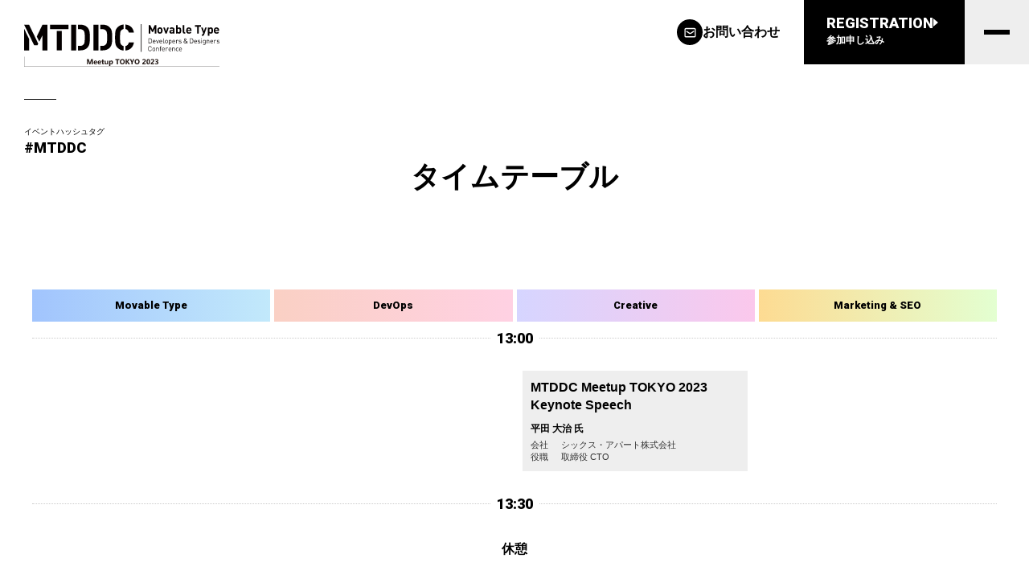

--- FILE ---
content_type: text/html; charset=utf-8
request_url: https://mtddc2023.mt-tokyo.net/timetable.html
body_size: 7538
content:



<!DOCTYPE html>
<html lang="ja" itemscope itemtype="http://schema.org/WebPage">
<head>
    <meta charset="UTF-8">
<!-- Google tag (gtag.js) -->
<script async src="https://www.googletagmanager.com/gtag/js?id=G-PGWN6MEYEX"></script>
<script>
  window.dataLayer = window.dataLayer || [];
  function gtag(){dataLayer.push(arguments);}
  gtag('js', new Date());

  gtag('config', 'G-PGWN6MEYEX');
</script>
	<meta name="viewport" content="width=device-width, initial-scale=1.0">
    <title></title>
	<meta name="description" content="">
	<meta name="keywords" content="">
	<meta name="viewport" content="width=device-width,initial-scale=1">
	<link rel="shortcut icon" href="/img/favicon.ico">
	<link rel="apple-touch-icon" sizes="180x180" href="https://mtddc2023.mt-tokyo.net/img/apple-touch-icon.png">
	<link rel="icon" type="image/png" sizes="32x32" href="https://mtddc2023.mt-tokyo.net/img/favicon-32x32.png">
	<link rel="icon" type="image/png" sizes="16x16" href="https://mtddc2023.mt-tokyo.net/img/favicon-16x16.png">
	<link rel="start" href="https://mtddc2023.mt-tokyo.net/">
	<link rel="canonical" href="https://mtddc2023.mt-tokyo.net/timetable.html" />

	<!-- Open Graph Protocol -->
	<meta property="og:type" content="article">
	<meta property="og:locale" content="ja_JP">
	<meta property="og:title" content="">
	<meta property="og:url" content="https://mtddc2023.mt-tokyo.net/timetable.html">
	<meta property="og:description" content="">
	<meta property="og:site_name" content="MTDDC Meetup Tokyo 2023【11/11（土）開催】">
	<meta property="og:image" content="">
	<!-- Microdata -->
	<meta itemprop="description" content="">
	<link itemprop="url" href="https://mtddc2023.mt-tokyo.net/timetable.html">
	<link itemprop="image" href="">

    <link rel="preconnect" href="https://fonts.googleapis.com">
    <link rel="preconnect" href="https://fonts.gstatic.com" crossorigin>
    <link href="https://fonts.googleapis.com/css2?family=Roboto:wght@400;900&display=swap" rel="stylesheet">
    <link rel="stylesheet" href="/css/style.css">
</head>
<body>
	<header class="header">
        <div class="header_logo"><a href="/"><img src="/img/logo.svg" alt="MTDDC Meetup TOKYO 2023"></a></div>
        <button class="header_btn js-hamburger"><span class="header_btn_inner">index</span></button>
        <nav class="header_nav">
            <div class="header_gnav">
                <ul class="header_gnav_list">
                    <li class="header_gnav_item"><a href="/">ホーム</a></li>
                    <li class="header_gnav_item"><a href="/about-mtddc-meetup.html">MTDDC Meetup とは</a></li>
                    <li class="header_gnav_item"><a href="/outline.html">開催概要</a></li>
                    <li class="header_gnav_item"><a href="/timetable.html">タイムテーブル</a></li>
                    <li class="header_gnav_item"><a href="/speaker/">登壇者紹介</a></li>
                    <li class="header_gnav_item"><a href="/faq.html">よくあるご質問</a></li>
                    <li class="header_gnav_item"><a href="/access.html">アクセス</a></li>
                </ul>
            </div>
            <ul class="header_cv headerCV">
                <li class="headerCV_inquiry"><a href="/contact.html"><span class="headerCV_inquiry_ico"><img src="/img/ico_mail.svg" alt=""></span><span class="headerCV_inquiry_txt">お問い合わせ</span></a></li>
                <li class="headerCV_entry"><a href="https://mt-tokyo.doorkeeper.jp/events/160381" target="_blank" rel="noreferrer noopener">
                    <span class="headerCV_entry_txt">
                        <span class="headerCV_entry_en">REGISTRATION</span><span class="headerCV_entry_ja">参加申し込み</span>
                    </span>
                </a></li>
            </ul>
        </nav>
        <p class="header_hashtag"><span class="header_hashtag_small">イベントハッシュタグ</span><span class="header_hashtag_big">#MTDDC</span></p>
    </header>

<main class="main">
        <div class="b-container01">
            <div class="b-wrapper01">
            	<h1 class="pagetitle">タイムテーブル</h1>
            	<div class="p-timetable">
                    <div class="p-timetable_header" aria-hidden="true">
                        <div class="p-timetable_header_track __track1">Movable Type</div>
                        <div class="p-timetable_header_track __track2">DevOps</div>
                        <div class="p-timetable_header_track __track3">Creative</div>
                        <div class="p-timetable_header_track __track4">Marketing &amp; SEO</div>
                    </div>
                    <div class="p-timetable_row">
                        <h2 class="p-timetable_time">13:00</h2>
                        <div class="p-timetable_data">
                            <div class="p-timetable_cel __empty">
                                
                            </div>
                            <div class="p-timetable_cel __empty">
                                
                            </div>
                            <div class="p-timetable_cel">
                                <div class="p-timetable_cel_inner __track3">
                                    <p class="p-timetable_track __track3">Creative</p>
                                    <h3 class="p-timetable_tit"><a href="/speaker/creative01.html">MTDDC Meetup TOKYO 2023 Keynote Speech</a></h3>
                                    <div class="p-timetable_profile">
                                        <h4 class="p-timetable_profile_name">平田 大治 氏</h4>
                                        <dl class="p-timetable_profile_dl">
                                            <dt>会社</dt>
                                            <dd>シックス・アパート株式会社</dd>
                                            <dt>役職</dt>
                                            <dd>取締役 CTO</dd>
                                        </dl>
                                    </div>
                                </div>
                            </div>
                            
                            <div class="p-timetable_cel __empty">
                                
                            </div>
                            
                        </div>
                    </div>
                    <div class="p-timetable_row">
                        <h2 class="p-timetable_time">13:30</h2>
                        <div class="p-timetable_data">
                            <div class="p-timetable_break">
                                <p class="p-timetable_break_hl">休憩</p>
                            </div>                            
                        </div>
                    </div>
                    <div class="p-timetable_row">
                        <h2 class="p-timetable_time">13:40</h2>
                        <div class="p-timetable_data">
                            <div class="p-timetable_cel">
                                <div class="p-timetable_cel_inner __track1">
                                    <p class="p-timetable_track __track1">Movable Type</p>
                                    <h3 class="p-timetable_tit"><a href="/speaker/mt01.html">Movable Type 8 の概要と SaaS型CMS MovableType.net の最新機能</a></h3>
                                    <div class="p-timetable_profile">
                                        <h4 class="p-timetable_profile_name">早瀬 将一 氏</h4>
                                        <dl class="p-timetable_profile_dl">
                                            <dt>会社</dt>
                                            <dd>シックス・アパート株式会社</dd>
                                            <dt>役職</dt>
                                            <dd>製品企画シニアマネジャー</dd>
                                        </dl>
                                    </div>
                                </div>
                            </div>
                            <div class="p-timetable_cel">
                                <div class="p-timetable_cel_inner __track2">
                                    <p class="p-timetable_track __track2">DevOps</p>
                                    <h3 class="p-timetable_tit"><a href="/speaker/devops01.html">一早くMT8に対応したKUSANAGIで試すCore Web Vitals フロントエンドレンダリング高速化の技術</a></h3>
                                    <div class="p-timetable_profile">
                                        <h4 class="p-timetable_profile_name">相原 知栄子 氏</h4>
                                        <dl class="p-timetable_profile_dl">
                                            <dt>会社</dt>
                                            <dd>プライム・ストラテジー株式会社</dd>
                                            <dt>役職</dt>
                                            <dd>取締役副社長 / 企画開発部（プロダクトマネジャー）</dd>
                                        </dl>
                                    </div>
                                    <div class="p-timetable_profile">
                                        <h4 class="p-timetable_profile_name">石川 英典 氏</h4>
                                        <dl class="p-timetable_profile_dl">
                                            <dt>会社</dt>
                                            <dd>プライム・ストラテジー株式会社</dd>
                                            <dt>役職</dt>
                                            <dd>企画開発部 部長（開発リーダー）</dd>
                                        </dl>
                                    </div>
                                </div>
                            </div>
                            <div class="p-timetable_cel">
                                <div class="p-timetable_cel_inner">
                                    <p class="p-timetable_track __track3">Creative</p>
                                    <h3 class="p-timetable_tit"><a href="/speaker/creative02.html">はじめてMovableTypeを使ったウェブサイトをデザインするときに気をつけたいポイント</a></h3>
                                    <div class="p-timetable_profile">
                                        <h4 class="p-timetable_profile_name">折坂 聡彦 氏</h4>
                                        <dl class="p-timetable_profile_dl">
                                            <dt>会社</dt>
                                            <dd>株式会社マイロプス</dd>
                                            <dt>役職</dt>
                                            <dd>代表取締役 CEO</dd>
                                        </dl>
                                    </div>
                                </div>
                            </div>
                            <div class="p-timetable_cel">
                                <div class="p-timetable_cel_inner __track4">
                                    <p class="p-timetable_track __track4">Marketing &amp; SEO</p>
                                    <h3 class="p-timetable_tit"><a href="/speaker/marketingseo01.html">AI時代のSEO</a></h3>
                                    <div class="p-timetable_profile">
                                        <h4 class="p-timetable_profile_name">木村 賢 氏</h4>
                                        <dl class="p-timetable_profile_dl">
                                            <dt>会社</dt>
                                            <dd>株式会社サイバーエージェント</dd>
                                            <dt>役職</dt>
                                            <dd>SEOラボ 研究室長</dd>
                                        </dl>
                                    </div>
                                </div>
                            </div>
                            
                        </div>
                    </div>
                    <div class="p-timetable_row">
                        <h2 class="p-timetable_time">14:10</h2>
                        <div class="p-timetable_data">
                            <div class="p-timetable_break">
                                <p class="p-timetable_break_hl">休憩</p>
                            </div>                            
                        </div>
                    </div>
                    <div class="p-timetable_row">
                        <h2 class="p-timetable_time">14:20</h2>
                        <div class="p-timetable_data">
                            <div class="p-timetable_cel">
                                <div class="p-timetable_cel_inner __track1">
                                    <p class="p-timetable_track __track1">Movable Type</p>
                                    <h3 class="p-timetable_tit"><a href="/speaker/mt02.html">はじめてのMovable Type 〜ゼロからの始め方・選び方〜</a></h3>
                                    <div class="p-timetable_profile">
                                        <h4 class="p-timetable_profile_name">西山 泰史 氏</h4>
                                        <dl class="p-timetable_profile_dl">
                                            <dt>会社</dt>
                                            <dd>株式会社ジャクスタポジション</dd>
                                            <dt>役職</dt>
                                            <dd>代表取締役</dd>
                                        </dl>
                                    </div>
                                </div>
                            </div>
                            <div class="p-timetable_cel">
                                <div class="p-timetable_cel_inner">
                                    <p class="p-timetable_track __track2">DevOps</p>
                                    <h3 class="p-timetable_tit"><a href="/speaker/devops02.html">今こそ振り返る、ドメインマネージメントあれこれ</a></h3>
                                    <div class="p-timetable_profile">
                                        <h4 class="p-timetable_profile_name">谷口 元紀 氏</h4>
                                        <dl class="p-timetable_profile_dl">
                                            <dt>会社</dt>
                                            <dd>さくらインターネット株式会社</dd>
                                            <dt>役職</dt>
                                            <dd>インターネットサービス部 部長</dd>
                                        </dl>
                                    </div>
                                </div>
                            </div>
                            <div class="p-timetable_cel">
                                <div class="p-timetable_cel_inner __track3">
                                    <p class="p-timetable_track __track3">Creative</p>
                                    <h3 class="p-timetable_tit"><a href="/speaker/creative03.html">「あなたが作ったサイトが遅い」と言われたWeb制作者はどうすればいいのか？</a></h3>
                                    <div class="p-timetable_profile">
                                        <h4 class="p-timetable_profile_name">宮永 邦彦 氏</h4>
                                        <dl class="p-timetable_profile_dl">
                                            <dt>会社</dt>
                                            <dd>アイデアマンズ株式会社</dd>
                                            <dt>役職</dt>
                                            <dd>代表取締役</dd>
                                        </dl>
                                    </div>
                                </div>
                            </div>
                            <div class="p-timetable_cel">
                                <div class="p-timetable_cel_inner">
                                    <p class="p-timetable_track __track4">Marketing &amp; SEO</p>
                                    <h3 class="p-timetable_tit"><a href="/speaker/marketingseo02.html">ジェネレーティブAIでSEOは必要なくなるのか？</a></h3>
                                    <div class="p-timetable_profile">
                                        <h4 class="p-timetable_profile_name">月岡 克博 氏</h4>
                                        <dl class="p-timetable_profile_dl">
                                            <dt>会社</dt>
                                            <dd>株式会社Fabercompany</dd>
                                            <dt>役職</dt>
                                            <dd>執行役員<br>エグゼクティブマーケティングディレクター</dd>
                                        </dl>
                                    </div>
                                </div>
                            </div>
                            
                        </div>
                    </div>
                    <div class="p-timetable_row">
                        <h2 class="p-timetable_time">14:50</h2>
                        <div class="p-timetable_data">
                            <div class="p-timetable_break">
                                <p class="p-timetable_break_hl">休憩</p>
                            </div>                            
                        </div>
                    </div>
                    <div class="p-timetable_row">
                        <h2 class="p-timetable_time">15:20</h2>
                        <div class="p-timetable_data">
                            <div class="p-timetable_cel">
                                <div class="p-timetable_cel_inner">
                                    <p class="p-timetable_track __track1">Movable Type</p>
                                    <h3 class="p-timetable_tit"><a href="/speaker/mt03.html">MT用プラグインA-Form, A-Member／A-Reserve「いま」と「これから」</a></h3>
                                    <div class="p-timetable_profile">
                                        <h4 class="p-timetable_profile_name">中野 宗 氏</h4>
                                        <dl class="p-timetable_profile_dl">
                                            <dt>会社</dt>
                                            <dd>株式会社アークウェブ</dd>
                                            <dt>役職</dt>
                                            <dd>代表取締役</dd>
                                        </dl>
                                    </div>
                                </div>
                            </div>
                            <div class="p-timetable_cel">
                                <div class="p-timetable_cel_inner __track2">
                                    <p class="p-timetable_track __track2">DevOps</p>
                                    <h3 class="p-timetable_tit"><a href="/speaker/devops03.html">プロジェクト・アーキテクト</a></h3>
                                    <div class="p-timetable_profile">
                                        <h4 class="p-timetable_profile_name">常盤 拓司 氏</h4>
                                        <dl class="p-timetable_profile_dl">
                                            <dt>所属</dt>
                                            <dd>慶應義塾大学</dd>
                                            <dt>役職</dt>
                                            <dd>特任教授</dd>
                                        </dl>
                                    </div>
                                </div>
                            </div>
                            <div class="p-timetable_cel">
                                <div class="p-timetable_cel_inner __track3">
                                    <p class="p-timetable_track __track3">Creative</p>
                                    <h3 class="p-timetable_tit"><a href="/speaker/creative04.html">CMSを取り巻くフロントエンド開発の現状と課題</a></h3>
                                    <div class="p-timetable_profile">
                                        <h4 class="p-timetable_profile_name">知念 昌史（まぁし） 氏</h4>
                                        <dl class="p-timetable_profile_dl">
                                            <dt>会社</dt>
                                            <dd>株式会社TAM/TAMTO</dd>
                                            <dt>役職</dt>
                                            <dd>フロントエンドエンジニア</dd>
                                        </dl>
                                    </div>
                                </div>
                            </div>
                            <div class="p-timetable_cel">
                                <div class="p-timetable_cel_inner __track4">
                                    <p class="p-timetable_track __track4">Marketing &amp; SEO</p>
                                    <h3 class="p-timetable_tit"><a href="speaker/marketingseo03.html">Google 検索 Q&amp;A #Google検索オフィスアワー</a></h3>
                                    <div class="p-timetable_profile">
                                        <h4 class="p-timetable_profile_name">小川 安奈 氏</h4>
                                        <dl class="p-timetable_profile_dl">
                                            <dt>会社</dt>
                                            <dd>グーグル合同会社</dd>
                                            <dt>役職</dt>
                                            <dd>Search Ecosystem Consultant</dd>
                                        </dl>
                                    </div>
                                </div>
                            </div>
                            
                        </div>
                    </div>
                    <div class="p-timetable_row">
                        <h2 class="p-timetable_time">15:50</h2>
                        <div class="p-timetable_data">
                            <div class="p-timetable_break">
                                <p class="p-timetable_break_hl">休憩</p>
                            </div>                            
                        </div>
                    </div>
                    <div class="p-timetable_row">
                        <h2 class="p-timetable_time">16:00</h2>
                        <div class="p-timetable_data">
                            <div class="p-timetable_cel">
                                <div class="p-timetable_cel_inner __track1">
                                    <p class="p-timetable_track __track1">Movable Type</p>
                                    <h3 class="p-timetable_tit"><a href="/speaker/mt04.html">Movable Typeの最近の開発トレンドやMT8への取り組み</a></h3>
                                    <div class="p-timetable_profile">
                                        <h4 class="p-timetable_profile_name">桐田 寛之 氏</h4>
                                        <dl class="p-timetable_profile_dl">
                                            <dt>会社</dt>
                                            <dd>株式会社COLSIS</dd>
                                            <dt>役職</dt>
                                            <dd>代表取締役</dd>
                                        </dl>
                                    </div>
                                </div>
                            </div>
                            <div class="p-timetable_cel">
                                <div class="p-timetable_cel_inner __track2">
                                    <p class="p-timetable_track __track2">DevOps</p>
                                    <h3 class="p-timetable_tit"><a href="/speaker/devops04.html">ディレクター必見！パターン別Webサイト運用のトラブル対処法</a></h3>
                                    <div class="p-timetable_profile">
                                        <h4 class="p-timetable_profile_name">森下 源一 氏</h4>
                                        <dl class="p-timetable_profile_dl">
                                            <dt>会社</dt>
                                            <dd>株式会社KDDIウェブコミュニケーションズ</dd>
                                            <dt>役職</dt>
                                            <dd>プロジェクトリーダー</dd>
                                        </dl>
                                    </div>
                                </div>
                            </div>
                            <div class="p-timetable_cel">
                                <div class="p-timetable_cel_inner __track3">
                                    <p class="p-timetable_track __track3">Creative</p>
                                    <h3 class="p-timetable_tit"><a href="/speaker/creative05.html">自分の言葉で自分だけのタグラインをつくる</a></h3>
                                    <div class="p-timetable_profile">
                                        <h4 class="p-timetable_profile_name">加来 幸樹 氏</h4>
                                        <dl class="p-timetable_profile_dl">
                                            <dt>会社</dt>
                                            <dd>株式会社サインコサイン</dd>
                                            <dt>役職</dt>
                                            <dd>代表取締役 / CO-CREATOR</dd>
                                        </dl>
                                    </div>
                                </div>
                            </div>
                            <div class="p-timetable_cel">
                                <div class="p-timetable_cel_inner __track4">
                                    <p class="p-timetable_track __track4">Marketing &amp; SEO</p>
                                    <h3 class="p-timetable_tit"><a href="speaker/marketingseo04.html">職種別にご紹介！サイト制作時に気をつけたいSEOまずはここから</a></h3>
                                    <div class="p-timetable_profile">
                                        <h4 class="p-timetable_profile_name">金子 睦朗 氏</h4>
                                        <dl class="p-timetable_profile_dl">
                                            <dt>会社</dt>
                                            <dd>株式会社デジタルアイデンティティ</dd>
                                            <dt>役職</dt>
                                            <dd>SEO解析Div. チーフコンサルタント</dd>
                                        </dl>
                                    </div>
                                </div>
                            </div>
                            
                        </div>
                    </div>
                    <div class="p-timetable_row">
                        <h2 class="p-timetable_time">16:30</h2>
                        <div class="p-timetable_data">
                            <div class="p-timetable_break">
                                <p class="p-timetable_break_hl">休憩</p>
                            </div>                            
                        </div>
                    </div>
                    <div class="p-timetable_row">
                        <h2 class="p-timetable_time">16:40</h2>
                        <div class="p-timetable_data">
                            <div class="p-timetable_cel">
                                <div class="p-timetable_cel_inner">
                                    <p class="p-timetable_track __track1">Movable Type</p>
                                    <h3 class="p-timetable_tit"><a href="/speaker/mt05.html">オウンドメディアとSNSを繋ぐサービス「コネクル」のご紹介</a></h3>
                                    <div class="p-timetable_profile">
                                        <h4 class="p-timetable_profile_name">加藤 輝樹 氏</h4>
                                        <dl class="p-timetable_profile_dl">
                                            <dt>会社</dt>
                                            <dd>株式会社ワールドイズマイン</dd>
                                            <dt>役職</dt>
                                            <dd>代表取締役</dd>
                                        </dl>
                                    </div>
                                </div>
                            </div>
                            <div class="p-timetable_cel">
                                <div class="p-timetable_cel_inner">
                                    <p class="p-timetable_track __track2">DevOps</p>
                                    <h3 class="p-timetable_tit"><a href="/speaker/devops05.html">ローコードで始めるテスト自動化！<br>～サイト品質を継続改善するためのヒント～</a></h3>
                                    <div class="p-timetable_profile">
                                        <h4 class="p-timetable_profile_name">odasho 氏</h4>
                                        <dl class="p-timetable_profile_dl">
                                            <dt>会社</dt>
                                            <dd>mabl Inc.</dd>
                                            <dt>役職</dt>
                                            <dd>Quality Advocate</dd>
                                        </dl>
                                    </div>
                                </div>
                            </div>
                            <div class="p-timetable_cel __socialGathering">
                                <div class="p-timetable_cel_inner __preparation">
                                    <p class="p-timetable_track __track3">Creative</p>
                                    <p class="p-timetable_track __track4">Marketing &amp; SEO</p>
                                    <h3 class="p-timetable_tit">懇親会準備</h3>
                                </div>
                            </div>
                            
                        </div>
                    </div>
                    <div class="p-timetable_row">
                        <h2 class="p-timetable_time">17:10</h2>
                        <div class="p-timetable_data">
                            <div class="p-timetable_break">
                                <p class="p-timetable_break_hl">休憩</p>
                            </div>                            
                        </div>
                    </div>
                    <div class="p-timetable_row">
                        <h2 class="p-timetable_time">17:20</h2>
                        <div class="p-timetable_data">
                            <div class="p-timetable_cel">
                                <div class="p-timetable_cel_inner __track1">
                                    <p class="p-timetable_track __track1">Movable Type</p>
                                    <h3 class="p-timetable_tit"><a href="/speaker/mt06.html">MT8でのMTPの可能性</a></h3>
                                    <div class="p-timetable_profile">
                                        <h4 class="p-timetable_profile_name">平栗 健太郎 氏</h4>
                                        <dl class="p-timetable_profile_dl">
                                            <dt>会社</dt>
                                            <dd>株式会社スカイアーク</dd>
                                            <dt>役職</dt>
                                            <dd>代表取締役</dd>
                                        </dl>
                                    </div>
                                </div>
                            </div>
                            <div class="p-timetable_cel">
                                <div class="p-timetable_cel_inner __track2">
                                    <p class="p-timetable_track __track2">DevOps</p>
                                    <h3 class="p-timetable_tit"><a href="/speaker/devops06.html">30分で理解する、AWS の WEB Front-end Strategy</a></h3>
                                    <div class="p-timetable_profile">
                                        <h4 class="p-timetable_profile_name">下川 賢介 氏</h4>
                                        <dl class="p-timetable_profile_dl">
                                            <dt>会社</dt>
                                            <dd>Amazon Web Services Japan</dd>
                                            <dt>役職</dt>
                                            <dd>Serverless Specialist</dd>
                                        </dl>
                                    </div>
                                </div>
                            </div>
                            <div class="p-timetable_cel __socialGathering">
                                <div class="p-timetable_cel_inner __preparation">
                                    <p class="p-timetable_track __track3">Creative</p>
                                    <p class="p-timetable_track __track4">Marketing &amp; SEO</p>
                                    <h3 class="p-timetable_tit">懇親会準備</h3>
                                </div>
                            </div>
                            
                        </div>
                    </div>
                    <div class="p-timetable_row">
                        <h2 class="p-timetable_time">17:50</h2>
                        <div class="p-timetable_data">
                            <div class="p-timetable_break">
                                <p class="p-timetable_break_hl">休憩</p>
                            </div>                            
                        </div>
                    </div>
                    <div class="p-timetable_row">
                        <h2 class="p-timetable_time">18:00</h2>
                        <div class="p-timetable_data">
                            <div class="p-timetable_cel __empty">
                                
                            </div>
                            <div class="p-timetable_cel __empty">
                                
                            </div>
                            <div class="p-timetable_cel __socialGathering">
                                <div class="p-timetable_cel_inner __preparation">
                                    <p class="p-timetable_track __track3">Creative</p>
                                    <p class="p-timetable_track __track4">Marketing &amp; SEO</p>
                                    <h3 class="p-timetable_tit">懇親会&amp;LT大会</h3>
                                </div>
                            </div>
                        </div>
                    </div>
                    <div class="p-timetable_row">
                        <h2 class="p-timetable_time">20:00</h2>
                    </div>
                </div>
        	</div>
		</div>
</main>
<footer class="footer">
    <div class="footer_wp1">
        <div class="b-wrapper01">
            <section class="b-section01">
                <h2 class="b-hl01">ご協力・ご協賛</h2>
                <h3 class="sponsor_hl"><span class="sponsor_hl_inner">Platinum</span></h3>
                <ul class="sponsor_list __clm3">
                    <li class="sponsor_list_item"><a href="https://www.sixapart.jp/" target="_blank" rel="noopener"><img src="/img/sponsor/bnr_sixapart.png" loading="lazy" alt="シックス・アパート株式会社" width="740" height="240"></a></li>
                    <li class="sponsor_list_item"><a href="https://www.movabletype.jp/" target="_blank" rel="noopener"><img src="/img/sponsor/bnr_movabletype.png" loading="lazy" alt="Movable Type" width="740" height="240"></a></li>
                    <li class="sponsor_list_item"><a href="https://movabletype.net/" target="_blank" rel="noopener"><img src="/img/sponsor/bnr_movabletype.net.png" loading="lazy" alt="Movable Type.net" width="740" height="240"></a></li>
                    <li class="sponsor_list_item"><a href="https://colsis.jp/" target="_blank" rel="noopener"><img src="/img/sponsor/bnr_colsis.png" loading="lazy" alt="株式会社COLSIS（コルシス）" width="740" height="240"></a></li>
                    
                </ul>
                <h3 class="sponsor_hl"><span class="sponsor_hl_inner">Gold</span></h3>
                <ul class="sponsor_list __clm3">
                    <li class="sponsor_list_item"><a href="https://ark-web.jp/" target="_blank" rel="noopener"><img src="/img/sponsor/bnr_arkweb.png" loading="lazy" alt="株式会社アークウェブ" width="740" height="240"></a></li>
                    <li class="sponsor_list_item"><a href="https://www.wim.jp/" target="_blank" rel="noopener"><img src="/img/sponsor/bnr_wim.png" loading="lazy" alt="株式会社ワールドイズマイン" width="740" height="240"></a></li>
                    <li class="sponsor_list_item"><a href="https://www.skyarc.co.jp/" target="_blank" rel="noopener"><img src="/img/sponsor/bnr_skyarc.png" loading="lazy" alt="株式会社 スカイアーク" width="740" height="240"></a></li>
                </ul>
                <h3 class="sponsor_hl"><span class="sponsor_hl_inner">Silver</span></h3>
                <ul class="sponsor_list __clm4">
                    <li class="sponsor_list_item"><a href="https://bit-part.net/" target="_blank" rel="noopener"><img src="/img/sponsor/bnr_bitpart.png" loading="lazy" alt="bit part 合同会社" width="740" height="240"></a></li>
                    <li class="sponsor_list_item"><a href="https://www.communitycom.jp/" target="_blank" rel="noopener"><img src="/img/sponsor/bnr_communitycom.png" loading="lazy" alt="株式会社コミュニティコム" width="740" height="240"></a></li>
                    <li class="sponsor_list_item"><a href="https://digitalidentity.co.jp/" target="_blank" rel="noopener"><img src="/img/sponsor/bnr_digital_identity.png" loading="lazy" alt="株式会社デジタルアイデンティティ" width="740" height="240"></a></li>
                    <li class="sponsor_list_item"><a href="https://www.gmocloud.com/" target="_blank" rel="noopener"><img src="/img/sponsor/bnr_gmoglobalsign.png" loading="lazy" alt="GMOグローバルサイン株式会社" width="740" height="240"></a></li>
                    <li class="sponsor_list_item"><a href="https://ham.works/" target="_blank" rel="noopener"><img src="/img/sponsor/bnr_hamworks.png" loading="lazy" alt="株式会社 HAMWORKS" width="740" height="240"></a></li>
                    <li class="sponsor_list_item"><a href="https://www.ideamans.com/" target="_blank" rel="noopener"><img src="/img/sponsor/bnr_ideamans.png" loading="lazy" alt="アイデアマンズ株式会社" width="740" height="240"></a></li>
                    <li class="sponsor_list_item"><a href="https://www.juxtaposition.co.jp/" target="_blank" rel="noopener"><img src="/img/sponsor/bnr_juxtaposition.jpg" loading="lazy" alt="株式会社ジャクスタポジション" width="740" height="240"></a></li>
                    <li class="sponsor_list_item"><a href="https://mieru-ca.com/" target="_blank" rel="noopener"><img src="/img/sponsor/bnr_mieruca.png" loading="lazy" alt="ミエルカSEO" width="740" height="240"></a></li>
                    <li class="sponsor_list_item"><a href="https://vanquet.jp/" target="_blank" rel="noopener"><img src="/img/sponsor/bnr_vanquet.png" loading="lazy" alt="株式会社Vanquet" width="740" height="240"></a></li>
                </ul>
                <h3 class="sponsor_hl"><span class="sponsor_hl_inner">Bronz</span></h3>
                <ul class="sponsor_list __clm5">
                    <li class="sponsor_list_item"><a href="https://www.greentree.co.jp/" target="_blank" rel="noopener"><img src="/img/sponsor/bnr_greentree.png" loading="lazy" alt="株式会社グリーンツリー" width="740" height="240"></a></li>
                    <li class="sponsor_list_item"><a href="https://m-logic.co.jp/" target="_blank" rel="noopener"><img src="/img/sponsor/bnr_mlogic.png" loading="lazy" alt="エムロジック株式会社" width="740" height="240"></a></li>
                    <li class="sponsor_list_item"><a href="https://www.prime-strategy.co.jp/" target="_blank" rel="noopener"><img src="/img/sponsor/bnr_primestrategy.png" loading="lazy" alt="プライム・ストラテジー株式会社" width="740" height="240"></a></li>
                    <li class="sponsor_list_item"><a href="https://www.redbox.ne.jp/" target="_blank" rel="noopener"><img src="/img/sponsor/bnr_redbox.png" loading="lazy" alt="合同会社レッドボックス" width="740" height="240"></a></li>
                </ul>
                <h3 class="sponsor_hl"><span class="sponsor_hl_inner">Media</span></h3>
                <ul class="sponsor_list __clm5">
                    <li class="sponsor_list_item"><a href="https://webtan.impress.co.jp" target="_blank" rel="noopener"><img src="/img/sponsor/bnr_media01.png" loading="lazy" alt="Web担当者Forum" width="740" height="240"></a></li>
                    <li class="sponsor_list_item"><a href="https://book.mynavi.jp/wdonline/" target="_blank" rel="noopener"><img src="/img/sponsor/bnr_media02.png" loading="lazy" alt="ウェブデザイニング" width="740" height="240"></a></li>
                    <li class="sponsor_list_item"><a href="https://gihyo.jp/" target="_blank" rel="noopener"><img src="/img/sponsor/bnr_media03.png" loading="lazy" alt="Gihyo" width="740" height="240"></a></li>
                </ul>
                <p class="sponsor_txt">ご協賛についてのお問い合わせは「<a class="b-txtLink01" href="/contact.html">お問い合わせフォーム</a>」よりご連絡ください。</p>
            </section>
            <section class="b-section01">
                <h2 class="b-hl01">全国のMovable Type<br class="b-only-sp">ユーザーグループ</h2>
                <ul class="group">
                    <li class="group_item">
                        <a href="https://www.facebook.com/mtezo.net" target="blank" rel="noopener">
                            <img src="/img/bnr_usergroup01.png" alt="MT蝦夷" loading="lazy" width="320" height="120">
                        </a>
                    </li>
                    <li class="group_item">
                        <a href="https://www.facebook.com/mt.tohoku" target="blank" rel="noopener">
                            <img src="/img/bnr_usergroup02.png" alt="MT東北" loading="lazy" width="320" height="120">
                        </a>
                    </li>
                    <li class="group_item">
                        <a href="http://www.mt-niigata.net/" target="blank" rel="noopener">
                            <img src="/img/bnr_usergroup03.png" alt="MT新潟" loading="lazy" width="320" height="120">
                        </a>
                    </li>
                    <li class="group_item">
                        <a href="https://www.facebook.com/MovableTypeNagano" target="blank" rel="noopener">
                            <img src="/img/bnr_usergroup04.png" alt="MT長野" loading="lazy" width="320" height="120">
                        </a>
                    </li>
                    <li class="group_item">
                        <a href="https://www.facebook.com/mt.hokuriku/" target="blank" rel="noopener">
                            <img src="/img/bnr_usergroup05.png" alt="MT北陸" loading="lazy" width="320" height="120">
                        </a>
                    </li>
                    <li class="group_item">
                        <a href="https://www.facebook.com/MTNagoya.net" target="blank" rel="noopener">
                            <img src="/img/bnr_usergroup06.png" alt="MT名古屋" loading="lazy" width="320" height="120">
                        </a>
                    </li>
                    <li class="group_item">
                        <a href="https://www.facebook.com/mtkansai" target="blank" rel="noopener">
                            <img src="/img/bnr_usergroup07.png" alt="MT関西" loading="lazy" width="320" height="120">
                        </a>
                    </li>
                    <li class="group_item">
                        <a href="https://www.facebook.com/mtkyotoGroup/" target="blank" rel="noopener">
                            <img src="/img/bnr_usergroup08.png" alt="MT京都" loading="lazy" width="320" height="120">
                        </a>
                    </li>
                    <li class="group_item">
                        <a href="https://www.facebook.com/movablekobe" target="blank" rel="noopener">
                            <img src="/img/bnr_usergroup09.png" alt="MT神戸" loading="lazy" width="320" height="120">
                        </a>
                    </li>
                    <li class="group_item">
                        <a href="https://mt-hiroshima.net/" target="blank" rel="noopener">
                            <img src="/img/bnr_usergroup10.png" alt="MT広島" loading="lazy" width="320" height="120">
                        </a>
                    </li>
                    <li class="group_item">
                        <a href="https://www.facebook.com/mtehime" target="blank" rel="noopener">
                            <img src="/img/bnr_usergroup11.png" alt="MT愛媛" loading="lazy" width="320" height="120">
                        </a>
                    </li>
                    <li class="group_item">
                        <a href="http://www.mtfukuoka.com/" target="blank" rel="noopener">
                            <img src="/img/bnr_usergroup12.png" alt="MT福岡" loading="lazy" width="320" height="120">
                        </a>
                    </li>
                    <li class="group_item">
                        <a href="https://www.facebook.com/movabletype.kagoshima" target="blank" rel="noopener">
                            <img src="/img/bnr_usergroup13.png" alt="MT鹿児島" loading="lazy" width="320" height="120">
                        </a>
                    </li>
                    <li class="group_item">
                        <a href="https://www.facebook.com/MTSagaUG/" target="blank" rel="noopener">
                            <img src="/img/bnr_usergroup14.png" alt="MT佐賀" loading="lazy" width="320" height="120">
                        </a>
                    </li>
                    <li class="group_item">
                        <a href="https://www.facebook.com/mtkumamoto/" target="blank" rel="noopener">
                            <img src="/img/bnr_usergroup15.png" alt="MT熊本" loading="lazy" width="320" height="120">
                        </a>
                    </li>
                    <li class="group_item">
                        <a href="https://www.mt-hub.com/home" target="blank" rel="noopener">
                            <img src="/img/bnr_mthub.png" alt="MTHub" loading="lazy" width="320" height="120">
                        </a>
                    </li>
                </ul>
            </section>
        </div>
    </div>
    <div class="footer_wp2">
        <div class="b-wrapper01">
            <section class="footer_staff">
                <h2 class="footer_staff_hl">実行委員</h2>
                <ul class="footer_staff_list">
                    <li class="footer_staff_list_item">
                        <img src="/img/pic_staff_02.jpg" loading="lazy" alt="常盤 拓司" width="200" height="200">
                        <a class="footer_staff_list_item_name" href="https://twitter.com/tokiwatch" target="_blank" rel="noopener">常盤 拓司</a>
                    </li>
                    <li class="footer_staff_list_item">
                        <img src="/img/pic_staff_01.jpg" loading="lazy" alt="山田 寛" width="200" height="200">
                        <a class="footer_staff_list_item_name" href="https://www.linkedin.com/in/yamadanoel/" target="_blank" rel="noopener">山田 寛</a>
                    </li>
                    <li class="footer_staff_list_item">
                        <img src="/img/pic_staff_03.jpg" loading="lazy" alt="小林 睦" width="200" height="200">
                        <a class="footer_staff_list_item_name" href="https://www.facebook.com/mutsumi.kobayashi.982" target="_blank" rel="noopener">小林 睦</a>
                    </li>
                    <li class="footer_staff_list_item">
                        <img src="/img/pic_staff_04.jpg" loading="lazy" alt="金子 睦朗" width="200" height="200">
                        <a class="footer_staff_list_item_name" href="https://www.facebook.com/bob.bobbbbbb" target="_blank" rel="noopener">金子 睦朗</a>
                    </li>
                    <li class="footer_staff_list_item">
                        <img src="/img/pic_staff_05.jpg" loading="lazy" alt="木村 康子" width="200" height="200">
                        <a class="footer_staff_list_item_name" href="https://www.nomad-creator.com/" target="_blank" rel="noopener">木村 康子</a>
                    </li>
                    <li class="footer_staff_list_item">
                        <img src="/img/pic_staff_06.jpg" loading="lazy" alt="知念 昌史" width="200" height="200">
                        <a class="footer_staff_list_item_name" href="https://twitter.com/chocodogmagic" target="_blank" rel="noopener">知念 昌史</a>
                    </li>
                    <li class="footer_staff_list_item">
                        <img src="/img/pic_staff_07.png" loading="lazy" alt="折坂 聡彦" width="200" height="200">
                        <a class="footer_staff_list_item_name" href="https://twitter.com/orisakatoshihik" target="_blank" rel="noopener">折坂 聡彦</a>
                    </li>
                    <li class="footer_staff_list_item">
                        <img src="/img/pic_staff_08.png" loading="lazy" alt="西山 泰史" width="200" height="200">
                        <a class="footer_staff_list_item_name" href="https://juxtaposition.jp/nishiyama/profile.html" target="_blank" rel="noopener">西山 泰史</a>
                    </li>
                    <li class="footer_staff_list_item">
                        <img src="/img/pic_staff_09.png" loading="lazy" alt="小泉 行生" width="200" height="200">
                        <a class="footer_staff_list_item_name" href="https://twitter.com/dumixnet" target="_blank" rel="noopener">小泉 行生</a>
                    </li>
                    <li class="footer_staff_list_item">
                        <img src="/img/pic_staff_10.png" loading="lazy" alt="村田 祐介" width="200" height="200">
                        <a class="footer_staff_list_item_name" href="https://www.facebook.com/yusuke.murata.52" target="_blank" rel="noopener">村田 祐介</a>
                    </li>
                    <li class="footer_staff_list_item">
                        <img src="/img/pic_staff_11.png" loading="lazy" alt="八木 明子" width="200" height="200">
                        <a class="footer_staff_list_item_name" href="https://www.ark-web.jp/blog/author/author2f626/
                        " target="_blank" rel="noopener">八木 明子</a>
                    </li>
                </ul>
            </section>
            <nav class="footer_nav">
                <ul class="footer_nav_list">
                    <li class="footer_nav_list_item"><a href="/">ホーム</a></li>
                    <li class="footer_nav_list_item"><a href="/about-mtddc-meetup.html">MTDDC Meetup とは</a></li>
                    <li class="footer_nav_list_item"><a href="/outline.html">開催概要</a></li>
                    <li class="footer_nav_list_item"><a href="/timetable.html">タイムテーブル</a></li>
                    <li class="footer_nav_list_item"><a href="/speaker/">登壇者紹介</a></li>
                     <li class="footer_nav_list_item"><a href="/faq.html">よくあるご質問</a></li>
                    <li class="footer_nav_list_item"><a href="/access.html">アクセス</a></li>
                    <li class="footer_nav_list_item"><a href="/contact.html">お問い合わせ</a></li>
                                        <li class="footer_nav_list_item"><a href="/socialmedia.html">ソーシャルメディアポリシー</a></li>
                    <li class="footer_nav_list_item"><a href="http://www.mt-tokyo.net/" target="_blank" rel="noopener">MT東京</a></li>
                    <li class="footer_nav_list_item"><a href="/privacy.html">プライバシーポリシー</a></li>
                </ul>
            </nav>
            <small class="footer_copy">&copy;MTDDC Meetup TOKYO 2023.</small>
        </div>
    </div>
</footer>
<script src="/js/blotter/blotter.min.js"></script>
<script src="/js/blotter/channelSplitMaterial.js"></script>
<script src="/js/main.js"></script>
<script src="https://form.movabletype.net/dist/parent-loader.js" defer async></script></body>
</html>

--- FILE ---
content_type: text/css
request_url: https://mtddc2023.mt-tokyo.net/css/style.css
body_size: 7323
content:
*,*::before,*::after{box-sizing:border-box}body,h1,h2,h3,h4,p,figure,blockquote,dl,dd{margin:0}ul[role=list],ol[role=list]{list-style:none}html:focus-within{scroll-behavior:smooth}body{min-height:100vh;text-rendering:optimizeSpeed;line-height:1.5}a:not([class]){text-decoration-skip-ink:auto}img,picture{max-width:100%;display:block;height:auto}input,button,textarea,select{font:inherit}@media(prefers-reduced-motion: reduce){html:focus-within{scroll-behavior:auto}*,*::before,*::after{animation-duration:.01ms !important;animation-iteration-count:1 !important;transition-duration:.01ms !important;scroll-behavior:auto !important}}ul,ol,li{list-style:none;margin:0;padding:0}*,*::before,*::after{box-sizing:inherit}html{font-size:62.5%;background-color:#fff;scroll-behavior:smooth;box-sizing:border-box;height:100%}body{-webkit-text-size-adjust:100%;-moz-text-size-adjust:100%;-ms-text-size-adjust:100%;-o-text-size-adjust:100%;text-size-adjust:100%;-webkit-font-smoothing:antialiased;-moz-osx-font-smoothing:grayscale;font-feature-settings:"palt";line-height:2;padding:0;margin:0;font-size:1.3rem;font-family:"游ゴシック体",YuGothic,"游ゴシック Medium","Yu Gothic Medium","メイリオ",Meiryo,"ヒラギノ角ゴ Pro W3","Hiragino Kaku Gothic Pro",Osaka,"ＭＳ Ｐゴシック",Arial,Helvetica,Verdana,sans-serif;font-weight:400;color:#000}.b-wrapper01{max-width:1200px;margin:0 auto}.b-hl01{font-size:clamp(21px,3.6458333333vw,36px);font-weight:bold;line-height:1.4;margin-bottom:clamp(15px,2.6041666667vw,40px)}@media only screen and (min-width: 40em){.b-only-sp{display:none}}@media only screen and (max-width: 39.9375em){.b-only-tab{display:none}}@media only screen and (min-width: 64em){.b-only-tab{display:none}}@media only screen and (max-width: 63.9375em){.b-only-pc{display:none}}.b-container01{padding:0 clamp(20px,5.3333333333vw,30px)}.b-container01.__black{background-color:#000}.b-section01:nth-child(n+2){margin-top:clamp(6rem,16vw,10rem)}.b-section02:nth-child(n+2){margin-top:clamp(2rem,5.3333333333vw,3rem)}@media only screen and (min-width: 40em){.b-dl01{display:grid;grid-template-columns:1fr 2fr;gap:0}}@media only screen and (min-width: 64em){.b-dl01{grid-template-columns:1fr 3fr}}.b-dl01_tit{font-weight:bold;font-size:clamp(16px,4.2666666667vw,24px);margin-bottom:.5em;box-sizing:border-box;padding:0 0 5px;border-bottom:1px solid #ccc;position:relative}@media only screen and (min-width: 40em){.b-dl01_tit{margin-bottom:0;padding:30px 10px 30px 0;border-bottom:1px solid #000}}@media only screen and (min-width: 64em){.b-dl01_tit{padding:50px 10px 50px 0}}@media only screen and (min-width: 40em){.b-dl01_tit:nth-of-type(1){border-top:1px solid #000}}.b-dl01_tit:nth-of-type(n+2){margin-top:30px}@media only screen and (min-width: 40em){.b-dl01_tit:nth-of-type(n+2){margin-top:0}}.b-dl01_tit:before{content:"";display:block;width:60px;height:1px;background-color:#000;position:absolute;bottom:-1px;left:0}@media only screen and (min-width: 40em){.b-dl01_tit:before{display:none}}.b-dl01_data{font-size:clamp(13px,3.4666666667vw,16px);box-sizing:border-box}@media only screen and (min-width: 40em){.b-dl01_data{padding:30px 0 30px 10px;border-bottom:1px solid #ccc}}@media only screen and (min-width: 64em){.b-dl01_data{padding:50px 0 50px 10px}}@media only screen and (min-width: 40em){.b-dl01_data:nth-of-type(1){border-top:1px solid #ccc}}.b-dl02{display:grid;grid-template-columns:1fr 3fr;gap:0}@media only screen and (min-width: 64em){.b-dl02{grid-template-columns:1fr 3fr 1fr 3fr}}.b-dl02_tit{font-weight:bold;font-size:clamp(16px,4.2666666667vw,18px);box-sizing:border-box;position:relative;padding:20px 10px 20px 0;border-bottom:1px solid #000}@media only screen and (min-width: 40em){.b-dl02_tit{padding:30px 10px 30px 0}}.b-dl02_tit:nth-of-type(1){border-top:1px solid #000}@media only screen and (min-width: 64em){.b-dl02_tit:nth-of-type(2){border-top:1px solid #000}}.b-dl02_data{font-size:clamp(13px,3.4666666667vw,16px);box-sizing:border-box;padding:20px 0 20px 10px;border-bottom:1px solid #ccc}@media only screen and (min-width: 40em){.b-dl02_data{padding:30px 0 30px 10px}}.b-dl02_data:nth-of-type(1){border-top:1px solid #ccc}@media only screen and (min-width: 64em){.b-dl02_data:nth-of-type(2){border-top:1px solid #ccc}}@media only screen and (min-width: 64em){.b-dl02_data:nth-of-type(2n+1){padding-right:20px}}.b-dlSimple01{display:flex;justify-content:flex-start;align-items:flex-start;flex-wrap:wrap;gap:0}.b-dlSimple01_tit{width:7em;font-weight:bold}.b-dlSimple01_data{width:calc(100% - 7em)}.b-faq01_q{background-color:#eee;padding:10px;line-height:1.4;margin-bottom:10px;font-weight:bold;font-size:clamp(18px,4.8vw,21px);display:flex;justify-content:flex-start;align-items:flex-start;gap:10px}.b-faq01_q:nth-of-type(n+2){margin-top:clamp(20px,5.3333333333vw,40px)}.b-faq01_q:before{content:"Q.";display:inline-block;white-space:nowrap}.b-faq01_a{padding:0 10px;display:flex;justify-content:flex-start;align-items:flex-start;gap:10px}.b-faq01_a:before{content:"A.";display:inline-block;white-space:nowrap;color:#ccc;font-size:clamp(18px,4.8vw,21px);transform:translateY(-6px)}.b-txtLead01{text-align:center;font-size:clamp(15px,4vw,18px)}.b-txtLead02{font-size:clamp(14px,3.7333333333vw,18px)}.b-txtLink01{color:#000;text-decoration:underline;text-decoration-color:#666;text-decoration-style:dotted;transition:all .3s ease}@media(hover: hover){.b-txtLink01:hover{color:#999}}.b-map01{width:100%;height:0;padding-bottom:61.7%;position:relative;overflow:hidden}@media only screen and (min-width: 64em){.b-map01{padding-bottom:41%}}.b-map01 iframe{position:absolute;top:0;left:0;width:100%;height:100%}.b-list01>li{display:flex;justify-content:flex-start;align-items:flex-start;gap:5px}.b-list01>li:before{content:"・";display:inline-block}.b-labels01{display:flex;justify-content:flex-start;gap:.2rem}.b-labels01_item{width:6rem;height:2rem;color:#fff;font-family:"Roboto",sans-serif;font-weight:900;font-style:normal;font-size:1rem;display:flex;justify-content:center;align-items:center;line-height:1.1}.b-labels01_item.__platinum{background-color:#000}.b-labels01_item.__gold{background-color:#968d3a}.b-labels01_item.__silver{background-color:#7c7c7c}.b-labels01_item.__pronet{background-color:#fff;color:#000}.b-btn01{display:flex;justify-content:center;align-items:center;height:40px;max-width:300px;width:100%;margin:0 auto;background-color:#000;color:#fff;font-weight:bold;text-decoration:none;position:relative}.b-btn01:after{content:"";display:block;width:0;height:0;border-width:5px 6px;border-style:solid;border-color:rgba(0,0,0,0) rgba(0,0,0,0) rgba(0,0,0,0) #fff;position:absolute;right:clamp(15px,1.3888888889vw,20px);top:50%;margin-top:-5px;margin-right:-6px}.headerTop{position:absolute;z-index:2;top:0;left:0;width:100%;box-sizing:border-box;pointer-events:none;padding:20px}@media only screen and (min-width: 40em){.headerTop{padding:30px}}.headerTop_logo{position:relative;z-index:1;width:clamp(180px,18.9583333333vw,273px)}.headerTop_logo>img{width:100%;height:auto}.headerTop_btn{pointer-events:all;border-radius:0;background-color:#eee;position:fixed;z-index:3;right:0;top:0;display:flex;justify-content:center;align-items:center;flex-direction:column;width:60px;height:60px;gap:8px;border:none;cursor:pointer}@media only screen and (min-width: 40em){.headerTop_btn{width:80px;height:80px;gap:10px}}.js-navOpen .headerTop_btn{gap:0}.js-navOpen .headerTop_btn:before{transform:translateY(2px) rotate(45deg)}.js-navOpen .headerTop_btn:after{transform:translateY(-2px) rotate(-45deg)}.js-navOpen .headerTop_btn .headerTop_btn_inner{opacity:0}.headerTop_btn:before,.headerTop_btn:after{content:"";transform-origin:center center}.headerTop_btn:before,.headerTop_btn:after,.headerTop_btn_inner{width:24px;height:1px;background-color:#000;display:block;transition:all .3s ease}@media only screen and (min-width: 40em){.headerTop_btn:before,.headerTop_btn:after,.headerTop_btn_inner{width:32px;height:2px}}.headerTop_btn_inner{overflow:hidden;text-indent:-999999px}.headerTop_nav{position:relative;z-index:2;padding-top:20px;width:150px;pointer-events:all}.headerTop_gnav{display:none;position:fixed;z-index:1;top:0;left:0;background-color:#fff;width:100%;height:100vh;box-sizing:border-box;padding:60px}@media only screen and (min-width: 40em){.headerTop_gnav{padding:60px 60px 0}}.js-navOpen .headerTop_gnav{display:flex;justify-content:center;align-items:center}.js-navOpen .headerTop_gnav_list{width:100%;display:flex;justify-content:center;align-items:center;flex-direction:column}.headerTop_gnav_item{font-size:1.4rem}.headerTop_gnav_item>a{color:#000;font-weight:bold;text-decoration:none;padding:15px 0;display:block}.headerTop_hamburgerNav{display:none;position:fixed;z-index:1;top:0;left:0;background-color:#fff;width:100%;height:100vh;box-sizing:border-box;padding:60px}@media only screen and (min-width: 40em){.headerTop_hamburgerNav{padding:60px 60px 0}}.js-navOpen .headerTop_hamburgerNav{display:flex;justify-content:center;align-items:center}.headerTop_cv{position:fixed;z-index:2;bottom:0;right:0}@media only screen and (min-width: 40em){.headerTop_cv{bottom:auto;top:0;right:80px}}.header{position:absolute;z-index:2;top:0;left:0;width:100%;box-sizing:border-box;pointer-events:none;padding:20px;display:flex;flex-direction:row;justify-content:flex-start;align-items:center;gap:10px}@media only screen and (min-width: 40em){.header{padding:30px;flex-direction:column;align-items:flex-start;gap:0}}.header_logo{position:relative;z-index:1;width:clamp(180px,18.9583333333vw,273px);pointer-events:all}.header_logo>img{width:100%;height:auto}.header_btn{pointer-events:all;border-radius:0;background-color:#eee;position:fixed;z-index:3;right:0;top:0;display:flex;justify-content:center;align-items:center;flex-direction:column;width:60px;height:60px;gap:8px;border:none;cursor:pointer}@media only screen and (min-width: 40em){.header_btn{width:80px;height:80px;gap:10px}}.js-navOpen .header_btn{gap:0}.js-navOpen .header_btn:before{transform:translateY(2px) rotate(45deg)}.js-navOpen .header_btn:after{transform:translateY(-2px) rotate(-45deg)}.js-navOpen .header_btn .header_btn_inner{opacity:0}.header_btn:before,.header_btn:after{content:"";transform-origin:center center}.header_btn:before,.header_btn:after,.header_btn_inner{width:24px;height:1px;background-color:#000;display:block;transition:all .3s ease}@media only screen and (min-width: 40em){.header_btn:before,.header_btn:after,.header_btn_inner{width:32px;height:2px}}.header_btn_inner{overflow:hidden;text-indent:-999999px}.header_nav{pointer-events:all;position:relative;z-index:2}.header_gnav{display:none;position:fixed;z-index:1;top:0;left:0;background-color:#fff;width:100%;height:100vh;box-sizing:border-box;padding:60px}@media only screen and (min-width: 40em){.header_gnav{padding:60px 60px 0}}.js-navOpen .header_gnav{display:flex;justify-content:center;align-items:center}.js-navOpen .header_gnav_list{width:100%;display:flex;justify-content:center;align-items:center;flex-direction:column}.header_gnav_item{font-size:1.4rem}.header_gnav_item>a{color:#000;font-weight:bold;text-decoration:none;padding:15px 0;display:block}.header_cv{position:fixed;bottom:0;right:0;z-index:2}@media only screen and (min-width: 40em){.header_cv{bottom:auto;top:0;right:80px}}.header_hashtag{display:flex;flex-direction:column;justify-content:flex-start;align-items:flex-start;pointer-events:all;width:150px;position:relative;z-index:1;padding-left:11px}@media only screen and (min-width: 40em){.header_hashtag{padding-top:40px;padding-left:0}}.header_hashtag:before{content:"";display:block;background-color:#000;width:1px;height:30px;position:absolute;top:50%;left:0;transform:translateY(-50%)}@media only screen and (min-width: 40em){.header_hashtag:before{position:relative;top:auto;left:auto;width:40px;height:1px;transform:translateY(0)}}.header_hashtag_small{font-size:1rem}@media only screen and (min-width: 40em){.header_hashtag_small{margin-top:30px}}.header_hashtag_big{font-size:1.8rem;font-family:"Roboto",sans-serif;font-weight:900;font-style:normal;line-height:1.1}.headerCV{display:flex;justify-content:flex-end;width:100%}@media only screen and (min-width: 40em){.headerCV{width:auto}}.headerCV a{text-decoration:none}.headerCV_inquiry{height:60px;width:50%}@media only screen and (min-width: 40em){.headerCV_inquiry{width:auto;height:80px}}.headerCV_inquiry>a{display:flex;justify-content:center;align-items:center;padding:0;width:100%;height:100%;gap:10px;background-color:#fff}@media only screen and (min-width: 40em){.headerCV_inquiry>a{width:auto;padding:0 20px}}@media only screen and (min-width: 64em){.headerCV_inquiry>a{padding:0 30px}}.headerCV_inquiry_ico{width:32px;height:32px;background-color:#000;border-radius:100%;display:flex;justify-content:center;align-items:center}.headerCV_inquiry_ico img{width:17px;height:auto}.headerCV_inquiry_txt{font-weight:bold;font-size:1.4rem;color:#000}@media only screen and (min-width: 64em){.headerCV_inquiry_txt{font-size:1.6rem}}.headerCV_entry{width:50%;height:60px}@media only screen and (min-width: 40em){.headerCV_entry{width:160px;height:80px}}@media only screen and (min-width: 64em){.headerCV_entry{width:200px}}.headerCV_entry a{background-color:#000;color:#fff;display:flex;flex-direction:column;justify-content:center;align-items:center;height:100%}.headerCV_entry_txt{display:block}.headerCV_entry_en{font-family:"Roboto",sans-serif;font-weight:900;font-style:normal;font-size:1.6rem;display:flex;justify-content:flex-start;align-items:center;gap:10px;line-height:1.1}@media only screen and (min-width: 64em){.headerCV_entry_en{font-size:1.8rem}}@media only screen and (min-width: 64em){.headerCV_entry_en:after{content:"";display:block;width:0;height:0;border-width:5px 6px;border-style:solid;border-color:rgba(0,0,0,0) rgba(0,0,0,0) rgba(0,0,0,0) #fff}}.headerCV_entry_ja{font-size:1rem;font-weight:bold;display:block}@media only screen and (min-width: 64em){.headerCV_entry_ja{font-size:1.2rem}}.main{position:relative;z-index:1}.js-navOpen .main{pointer-events:none}.fv{width:100%;height:100vh;position:relative;z-index:1;display:flex;justify-content:flex-end;align-items:flex-end;box-sizing:border-box;padding:0 5.3333333333vw calc(5.3333333333vw + 60px)}@media only screen and (min-width: 40em){.fv{padding:30px}}@media only screen and (min-width: 64em){.fv{padding:2.0833333333vw}}.fv_nav{position:absolute;z-index:2;top:0;left:0;padding:75px 0 0 20px;width:180px}@media only screen and (min-width: 40em){.fv_nav{padding:75px 0 0 30px}}@media only screen and (min-width: 64em){.fv_nav{padding:95px 0 0 30px}}.fv_nav_list{display:none}@media only screen and (min-width: 64em){.fv_nav_list{display:block}}.fv_nav_item{font-size:1.4rem}.fv_nav_item>a{color:#000;font-weight:bold;text-decoration:none;padding:15px 0;display:block}.fv_nav_hashtag{position:relative;z-index:1;padding-top:15px;display:flex;flex-direction:column;justify-content:flex-start;align-items:flex-start;pointer-events:all;width:150px}@media only screen and (min-width: 40em)and (max-width: 63.9375em){.fv_nav_hashtag{padding-top:30px}}.fv_nav_hashtag:before{content:"";display:block;width:40px;height:1px;background-color:#000}.fv_nav_hashtag_small{font-size:1rem;margin-top:30px}.fv_nav_hashtag_big{font-size:1.8rem;font-family:"Roboto",sans-serif;font-weight:900;font-style:normal;line-height:1.1}.fv_inner{position:relative;z-index:1;display:flex;flex-direction:column-reverse;justify-content:flex-start;gap:2.0833333333vw}.fv_title{display:flex;flex-direction:column;align-items:center}.fv_title_small{font-size:6.4vw;font-family:"Roboto",sans-serif;font-weight:400;font-style:normal;line-height:1.1}@media only screen and (max-width: 63.9375em)and (min-aspect-ratio: 4/3){.fv_title_small{font-size:4.8vw}}@media only screen and (min-width: 64em){.fv_title_small{font-size:5.5555555556vw}}.fv_title_small_bold{font-family:"Roboto",sans-serif;font-weight:900;font-style:normal}.fv_title_big{font-family:"Roboto",sans-serif;font-weight:900;font-style:normal;line-height:1;font-size:22.9333333333vw;position:relative;padding-top:30%;overflow:hidden;width:100%;height:0}@media only screen and (max-width: 63.9375em)and (min-aspect-ratio: 4/3){.fv_title_big{font-size:16vw}}@media only screen and (min-width: 64em){.fv_title_big{font-size:19.4444444444vw}}.fv_title_big_inner{position:absolute;top:-10%;left:0;display:block;padding-top:39.3%;width:100%;height:0}.fv_title_big canvas{width:100% !important;height:100% !important;position:absolute;top:0;left:0}.fv_txt{display:flex;flex-direction:column;align-items:flex-start;justify-content:center;position:relative;height:auto}@media only screen and (min-width: 64em){.fv_txt{height:80px}}.fv_date{font-family:"Roboto",sans-serif;font-weight:400;font-style:normal;line-height:1.4;font-size:3.75vw}@media only screen and (max-width: 63.9375em)and (min-aspect-ratio: 4/3){.fv_date{font-size:2.5vw}}@media only screen and (min-width: 40em){.fv_date{font-size:2.4rem}}.fv_place{letter-spacing:.1em;font-weight:bold;font-size:2.5vw;line-height:1.4}@media only screen and (max-width: 63.9375em)and (min-aspect-ratio: 4/3){.fv_place{font-size:1.875vw}}@media only screen and (min-width: 40em){.fv_place{font-size:1.6rem}}.fv_btn{position:absolute;right:0;width:160px;height:160px;top:-160px;border-radius:50% 50% 0 50%;overflow:hidden}@media only screen and (orientation: landscape){.fv_btn{display:none}}@media only screen and (min-width: 64em){.fv_btn{top:0;width:27.7777777778vw;height:80px;border-radius:0}}@media only screen and (min-width: 64em)and (orientation: landscape){.fv_btn{display:block}}.fv_btn>a{background-color:#000;display:flex;flex-direction:column;justify-content:center;align-items:center;padding:0 clamp(15px,1.3888888889vw,20px);height:100%;color:#fff;text-decoration:none;gap:6px;position:relative}@media only screen and (min-width: 64em){.fv_btn>a{flex-direction:row;justify-content:flex-start}}@media only screen and (min-width: 64em){.fv_btn>a:before{content:"";display:block;width:0;height:0;border-width:5px 6px;border-style:solid;border-color:rgba(0,0,0,0) rgba(0,0,0,0) rgba(0,0,0,0) #fff;position:absolute;right:clamp(15px,1.3888888889vw,20px);transform:translateX(6px);top:50%;margin-top:-5px}}.fv_btn_en{font-family:"Roboto",sans-serif;font-weight:900;font-style:normal;font-size:1.8rem;line-height:1.1}@media only screen and (min-width: 64em){.fv_btn_en{font-size:2.4rem}}.fv_btn_ja{font-size:1.2rem;line-height:1.4;font-weight:bold}@media only screen and (min-width: 64em){.fv_btn_ja{font-size:1.2rem}}.theme_wp{display:grid;grid-template-columns:1fr;gap:30px;font-size:clamp(1.3rem,3.4666666667vw,1.6rem)}@media only screen and (min-width: 64em){.theme_wp{grid-template-columns:2fr 1fr}}.theme_hl{line-height:1.4;margin-bottom:clamp(20px,5.3333333333vw,40px)}.theme_hl_small{font-size:clamp(14px,3.7333333333vw,16px);font-weight:bold;display:block}.theme_hl_big{font-size:clamp(32px,8.5333333333vw,56px);font-family:"Roboto",sans-serif;font-weight:900;font-style:normal;display:block}.theme_menu{display:grid;gap:10px}@media only screen and (min-width: 40em)and (max-width: 63.9375em){.theme_menu{grid-template-columns:1fr 1fr}}.theme_menu_item{height:60px;position:relative}.theme_menu_item.__menu:before{content:"";display:block;width:40px;height:2px;background-color:#000;position:absolute;top:0;left:0}.theme_menu_item.__menu>a{display:flex;justify-content:flex-start;align-items:center;color:#000;font-weight:bold;font-size:1.8rem;gap:10px;height:100%;line-height:1.2}.theme_menu_item.__menu>a:after{content:"";display:block;width:0;height:0;border-width:5px 6px;border-style:solid;border-color:rgba(0,0,0,0) rgba(0,0,0,0) rgba(0,0,0,0) #000}@media only screen and (min-width: 40em)and (max-width: 63.9375em){.theme_menu_item.__entry{grid-column-start:1;grid-column-end:3}}.theme_menu_item.__entry>a{height:100%;display:flex;background-color:#000;color:#fff;justify-content:flex-start;align-items:center;padding:0 clamp(15px,1.3888888889vw,20px);gap:10px;line-height:1.1;position:relative}.theme_menu_item.__entry>a:after{content:"";display:block;width:0;height:0;border-width:5px 6px;border-style:solid;border-color:rgba(0,0,0,0) rgba(0,0,0,0) rgba(0,0,0,0) #fff;position:absolute;right:clamp(15px,1.3888888889vw,20px);top:50%;margin-top:-5px;margin-right:-6px}.theme_menu_item.__entry .theme_menu_item_en{font-family:"Roboto",sans-serif;font-weight:900;font-style:normal;font-size:clamp(18px,4.8vw,24px)}@media only screen and (min-width: 40em){.theme_menu_item.__entry .theme_menu_item_en{font-size:2.4rem}}.theme_menu_item.__entry .theme_menu_item_ja{font-size:clamp(10px,2.6666666667vw,12px);font-weight:bold}@media only screen and (min-width: 40em){.theme_menu_item.__entry .theme_menu_item_ja{font-size:1.2rem}}.theme_menu_item>a{text-decoration:none}.pages{display:grid;grid-template-columns:1fr 1fr;gap:0 5.3333333333vw}@media only screen and (min-width: 64em){.pages{grid-template-columns:1fr 1fr 1fr 1fr;gap:0}}.pages_item a{text-decoration:none;color:#fff;display:block;padding:50px 0;position:relative}.pages_item a:before{content:"";display:block;width:1px;height:40px;position:absolute;top:0;left:0;background-color:#fff}.pages_en{font-family:"Roboto",sans-serif;font-weight:900;font-style:normal;font-size:clamp(18px,4.8vw,24px);line-height:1.4;display:flex;justify-content:flex-start;align-items:center;gap:10px}.pages_en:after{content:"";display:block;width:0;height:0;border-width:5px 6px;border-style:solid;border-color:rgba(0,0,0,0) rgba(0,0,0,0) rgba(0,0,0,0) #fff}.pages_ja{font-weight:bold;font-size:clamp(12px,3.2vw,16px);line-height:1.4;display:block}.info{display:grid;grid-template-columns:1fr;gap:30px}@media only screen and (min-width: 40em){.info{grid-template-columns:1fr 1fr}}@media only screen and (min-width: 64em){.info{grid-template-columns:1fr 1fr 1fr 1fr}}.info_item a{text-decoration:none;color:#000}.info_date{font-family:"Roboto",sans-serif;font-weight:900;font-style:normal;font-size:1.6rem}.info_tit{font-weight:normal;font-size:1.6rem}.footer{position:relative;z-index:1;padding-bottom:60px}@media only screen and (min-width: 40em){.footer{padding-bottom:0}}.js-navOpen .footer{pointer-events:none}.footer_wp1{margin-bottom:clamp(6rem,16vw,10rem);padding:clamp(6rem,16vw,10rem) clamp(20px,5.3333333333vw,30px) 0}.footer_wp2{background-image:linear-gradient(to bottom, #f2d8e2, #c2e9e8);padding:clamp(6rem,16vw,10rem) clamp(20px,5.3333333333vw,30px) 0}.footer_staff{margin-bottom:clamp(40px,6.25vw,60px)}.footer_staff_hl{font-size:1.8rem;font-weight:bold;margin-bottom:20px}.footer_staff_list{display:grid;grid-template-columns:1fr 1fr 1fr 1fr;gap:30px 10px}@media only screen and (max-width: 29.9375em){.footer_staff_list{grid-template-columns:1fr 1fr 1fr}}@media only screen and (min-width: 40em){.footer_staff_list{grid-template-columns:1fr 1fr 1fr 1fr 1fr;gap:30px 20px}}@media only screen and (min-width: 64em){.footer_staff_list{grid-template-columns:1fr 1fr 1fr 1fr 1fr 1fr}}@media only screen and (min-width: 75em){.footer_staff_list{grid-template-columns:1fr 1fr 1fr 1fr 1fr 1fr 1fr 1fr}}.footer_staff_list_item{position:relative}.footer_staff_list_item img{width:100%;height:auto;background-color:#fff}.footer_staff_list_item_name{font-size:12px;font-weight:bold;display:block;margin-top:10px;text-align:center;color:#000}.footer_staff_list_item a{text-decoration:none}.footer_staff_list_item a:before{content:"";display:block;width:100%;height:100%;position:absolute;top:0;left:0}.footer_nav{border:1px solid #fff;padding:clamp(20px,5.3333333333vw,30px) clamp(20px,5.3333333333vw,30px)}.footer_nav_list{display:grid;grid-template-columns:1fr 1fr;gap:20px 10px}@media only screen and (min-width: 40em){.footer_nav_list{grid-template-columns:1fr 1fr 1fr}}@media only screen and (min-width: 64em){.footer_nav_list{grid-template-columns:1fr 1fr 1fr 1fr}}.footer_nav_list_item{font-size:clamp(1rem,2.6666666667vw,1.4rem);font-weight:bold}.footer_nav_list_item a{text-decoration:none;color:#000}.footer_copy{font-family:"Roboto",sans-serif;font-weight:900;font-style:normal;display:flex;justify-content:flex-end;align-items:center;font-size:1rem;height:clamp(6rem,16vw,10rem)}.sponsor_hl{position:relative;margin-bottom:clamp(10px,2.6666666667vw,20px)}.sponsor_hl:nth-child(n+2){margin-top:clamp(20px,5.3333333333vw,40px)}.sponsor_hl:before{content:"";display:block;width:100%;height:1px;border-top:1px dotted #ccc;position:absolute;z-index:1;left:0;top:50%}.sponsor_hl_inner{position:relative;z-index:2;display:inline-block;background-color:#fff;padding-right:10px;font-family:"Roboto",sans-serif;font-weight:900;font-style:normal;font-size:clamp(1.2rem,3.2vw,1.8rem)}.sponsor_list{display:grid;gap:clamp(20px,5.3333333333vw,40px)}.sponsor_list.__clm3{grid-template-columns:1fr 1fr}@media only screen and (min-width: 40em){.sponsor_list.__clm3{grid-template-columns:1fr 1fr 1fr}}.sponsor_list.__clm4{grid-template-columns:1fr 1fr 1fr;gap:clamp(10px,2.6666666667vw,40px)}@media only screen and (min-width: 40em){.sponsor_list.__clm4{grid-template-columns:1fr 1fr 1fr 1fr}}.sponsor_list.__clm5{grid-template-columns:1fr 1fr 1fr;gap:clamp(10px,2.6666666667vw,40px)}@media only screen and (min-width: 40em){.sponsor_list.__clm5{grid-template-columns:1fr 1fr 1fr 1fr}}@media only screen and (min-width: 64em){.sponsor_list.__clm5{grid-template-columns:1fr 1fr 1fr 1fr 1fr}}.sponsor_list_item{border:1px solid #ccc}.sponsor_list_item img{width:100%;height:auto}.sponsor_txt{margin-top:20px}.group{display:grid;grid-template-columns:1fr 1fr 1f 1fr;gap:clamp(10px,2.6666666667vw,20px)}@media only screen and (max-width: 29.9375em){.group{grid-template-columns:1fr 1fr 1fr}}@media only screen and (min-width: 40em){.group{grid-template-columns:1fr 1fr 1fr 1fr 1fr}}@media only screen and (min-width: 64em){.group{grid-template-columns:1fr 1fr 1fr 1fr 1fr 1fr}}.group_item{border:1px solid #ccc}.group_item img{width:100%;height:auto}.pagetitle{height:clamp(260px,30vw,360px);box-sizing:border-box;padding-top:60px;display:flex;justify-content:center;align-items:center;font-weight:bold;font-size:clamp(24px,6.4vw,36px);text-align:center;line-height:1.4}@media only screen and (min-width: 40em){.pagetitle{padding-top:80px}}@media only screen and (min-width: 64em){.pagetitle br{display:none}}.p-timetable{position:relative}.p-timetable:before{content:"";display:block;position:absolute;z-index:1;top:0;left:1rem;width:1px;height:100%;background-color:#000}@media only screen and (min-width: 64em){.p-timetable:before{display:none}}.p-timetable_header{display:none}@media only screen and (min-width: 64em){.p-timetable_header{position:sticky;z-index:3;top:8rem;display:grid;grid-template-columns:1fr 1fr 1fr 1fr;margin-bottom:2rem;background-color:#fff;gap:.5rem}}.p-timetable_header:before{content:"";display:block;width:100%;position:absolute;top:-8rem;left:0;height:8rem;background-color:#fff;z-index:1}.p-timetable_header_track{display:flex;justify-content:center;align-items:center;height:4rem;background-color:#ccc;position:relative;z-index:2;font-family:"Roboto",sans-serif;font-weight:900;font-style:normal;color:#000}.p-timetable_header_track.__track1{background-image:linear-gradient(to right, #a1c4fd 0%, #c2e9fb 100%)}.p-timetable_header_track.__track2{background-image:linear-gradient(to right, #fad0c4 0%, #ffd1e3 100%)}.p-timetable_header_track.__track3{background-image:linear-gradient(to right, #d6d5ff 0%, #fbc8ec 100%)}.p-timetable_header_track.__track4{background-image:linear-gradient(to right, #fddb92 0%, #e3ffd1 100%)}.p-timetable_row{position:relative;z-index:2;border-top:1px dotted #ccc;padding:clamp(2rem,5.3333333333vw,3rem) 0 clamp(2rem,5.3333333333vw,3rem) clamp(2rem,5.3333333333vw,3rem)}@media only screen and (min-width: 64em){.p-timetable_row{padding:3rem 0}}.p-timetable_time{display:inline-block;padding:.5rem 0;box-sizing:border-box;width:clamp(4rem,10.6666666667vw,6rem);background-color:#fff;position:absolute;top:0;left:0;transform:translateY(-50%);font-family:"Roboto",sans-serif;font-weight:900;font-style:normal;font-size:clamp(1.4rem,3.7333333333vw,1.8rem)}@media only screen and (min-width: 64em){.p-timetable_time{left:50%;transform:translateY(-50%) translateX(-50%);text-align:center}}.p-timetable_data{display:grid;grid-template-columns:1fr}@media only screen and (min-width: 40em){.p-timetable_data{grid-template-columns:1fr 1fr}}@media only screen and (min-width: 64em){.p-timetable_data{grid-template-columns:1fr 1fr 1fr 1fr}}.p-timetable_cel{padding:1rem}@media only screen and (min-width: 40em){.p-timetable_cel.__socialGathering{grid-column-start:1;grid-column-end:3}}@media only screen and (min-width: 64em){.p-timetable_cel.__socialGathering{grid-column-start:3;grid-column-end:5}}.p-timetable_cel.__socialGathering .p-timetable_track.__track4{left:110px}.p-timetable_cel_inner{display:block;position:relative;background-color:#eee;padding:3rem 1rem 1rem;height:100%;box-sizing:border-box}@media only screen and (min-width: 64em){.p-timetable_cel_inner{padding:1rem}}.p-timetable_cel_inner.__preparation{display:flex;justify-content:center;align-items:center}.p-timetable_cel.__empty{display:none}@media only screen and (min-width: 64em){.p-timetable_cel.__empty{display:block}}.p-timetable_break{display:flex;justify-content:center;align-items:center;padding:1rem}@media only screen and (min-width: 40em){.p-timetable_break{grid-column-start:1;grid-column-end:3}}@media only screen and (min-width: 64em){.p-timetable_break{grid-column-end:5}}.p-timetable_break_hl{font-weight:bold;font-size:1.6rem}.p-timetable_track{position:absolute;top:0;left:0;z-index:2;font-family:"Roboto",sans-serif;font-weight:900;font-style:normal;line-height:1.1;font-size:1.1rem;color:#000;width:100px;height:2rem;display:flex;justify-content:center;align-items:center;border-radius:0 0 2rem 0}@media only screen and (min-width: 64em){.p-timetable_track{display:none}}.p-timetable_track.__track1{background-image:linear-gradient(to right, #a1c4fd 0%, #c2e9fb 100%)}.p-timetable_track.__track2{background-image:linear-gradient(to right, #fad0c4 0%, #ffd1e3 100%)}.p-timetable_track.__track3{background-image:linear-gradient(to right, #d6d5ff 0%, #fbc8ec 100%)}.p-timetable_track.__track4{background-image:linear-gradient(to right, #fddb92 0%, #e3ffd1 100%)}.p-timetable_tit{color:#000;font-weight:bold;line-height:1.4;font-size:1.6rem;margin-bottom:1rem}.p-timetable_tit:nth-last-child(1){margin-bottom:0}.p-timetable_tit a{text-decoration:none;color:#000}.p-timetable_tit a:before{content:"";display:block;position:absolute;top:1rem;left:1rem;width:calc(100% - 2rem);height:calc(100% - 2rem)}.p-timetable_profile:nth-of-type(n+2){margin-top:1rem}.p-timetable_profile_name{font-size:1.2rem;font-weight:bold;line-height:1.4;margin-bottom:.5rem}.p-timetable_profile_dl{font-size:1.1rem;color:#333;display:flex;justify-content:space-between;align-items:flex-start;flex-wrap:wrap;gap:.5rem;line-height:1.4}.p-timetable_profile_dl>dt{width:3em}.p-timetable_profile_dl>dd{width:calc(100% - 3em - .5rem)}.p-timetable_labels{margin-top:1rem}.p-speakers{display:grid;grid-template-columns:1fr 1fr;gap:2rem}@media only screen and (max-width: 29.9375em){.p-speakers{grid-template-columns:1fr}}@media only screen and (min-width: 40em){.p-speakers{grid-template-columns:1fr 1fr 1fr}}@media only screen and (min-width: 64em){.p-speakers{grid-template-columns:1fr 1fr 1fr 1fr}}@media only screen and (min-width: 75em){.p-speakers{grid-template-columns:1fr 1fr 1fr 1fr 1fr}}.p-speakers_item{display:flex;flex-direction:column;align-items:center;gap:2rem;background-color:#eee;padding:3rem 2rem;position:relative}.p-speakers_item:before,.p-speakers_item:after{content:"";display:block;position:absolute}.p-speakers_item:before{z-index:1;width:0;height:0;bottom:0;right:0;border-width:1.5rem;border-style:solid;border-color:rgba(0,0,0,0) #000 #000 rgba(0,0,0,0)}.p-speakers_item:after{z-index:2;bottom:.6rem;right:.6rem;border-width:.3rem 0 .3rem .4rem;border-style:solid;border-color:rgba(0,0,0,0) rgba(0,0,0,0) rgba(0,0,0,0) #fff}.p-speakers_item_pic{width:12rem;height:12rem;border-radius:100%;overflow:hidden}.p-speakers_item_data{width:100%;max-width:20rem;line-height:1.4}.p-speakers_item_track{position:absolute;top:0;left:0;z-index:2;font-family:"Roboto",sans-serif;font-weight:900;font-style:normal;line-height:1.1;font-size:1.2rem;color:#000;width:100px;height:2rem;display:flex;justify-content:center;align-items:center;border-radius:0 0 2rem 0}.p-speakers_item_track.__track1{background-image:linear-gradient(to right, #a1c4fd 0%, #c2e9fb 100%)}.p-speakers_item_track.__track2{background-image:linear-gradient(to right, #fad0c4 0%, #ffd1e3 100%)}.p-speakers_item_track.__track3{background-image:linear-gradient(to right, #d6d5ff 0%, #fbc8ec 100%)}.p-speakers_item_track.__track4{background-image:linear-gradient(to right, #fddb92 0%, #e3ffd1 100%)}.p-speakers_item_name{text-align:center;font-weight:bold;font-size:1.6rem;margin-bottom:1rem}.p-speakers_item_name>a{color:#000;text-decoration:none}.p-speakers_item_name>a:before{content:"";display:block;position:absolute;top:0;left:0;width:100%;height:100%}.p-speakers_item_dl{display:flex;flex-wrap:wrap;justify-content:space-between;gap:.5rem;font-size:1.2rem}.p-speakers_item_dl>dt{width:3em}.p-speakers_item_dl>dd{width:calc(100% - 3em - .5rem)}.p-speakers_item_labels{margin-top:1rem}.p-speaker{display:grid;grid-template-columns:1fr}@media only screen and (min-width: 40em){.p-speaker{grid-template-columns:1fr 2fr}}@media only screen and (min-width: 64em){.p-speaker{grid-template-columns:2fr 3fr}}@media only screen and (min-width: 75em){.p-speaker{grid-template-columns:2fr 3fr}}@media only screen and (min-width: 40em){.p-speaker.__clm2{grid-template-columns:1fr}}@media only screen and (min-width: 64em){.p-speaker.__clm2{grid-template-columns:1fr}}@media only screen and (min-width: 75em){.p-speaker.__clm2{grid-template-columns:1fr 1fr}}.p-speaker_clm{display:grid;grid-template-columns:1fr;gap:1px}@media only screen and (min-width: 40em){.p-speaker_clm{grid-template-columns:1fr 1fr}}.p-speaker_profile{display:flex;flex-direction:column;align-items:center;gap:2rem;background-color:#eee;position:relative;padding:5.3333333333vw}@media only screen and (min-width: 40em){.p-speaker_profile{padding:3.125vw}}@media only screen and (min-width: 64em){.p-speaker_profile{padding:4rem}}.p-speaker_profile_pic{width:12rem;height:12rem;border-radius:100%;overflow:hidden}.p-speaker_profile_data{width:100%;line-height:1.4}.p-speaker_profile_name{text-align:center;font-weight:bold;font-size:1.6rem;margin-bottom:1rem}.p-speaker_profile_name>a{color:#000;text-decoration:none}.p-speaker_profile_name>a:before{content:"";display:block;position:absolute;top:0;left:0;width:100%;height:100%}.p-speaker_profile_dl{display:flex;flex-wrap:wrap;justify-content:space-between;gap:.5rem;font-size:1.2rem}.p-speaker_profile_dl>dt{width:3em}.p-speaker_profile_dl>dd{width:calc(100% - 3em - .5rem)}.p-speaker_profile_labels{margin-top:1rem}.p-speaker_profile_txt p:nth-child(n+2){margin-top:1em}.p-speaker_session{box-sizing:border-box;background-color:#f9f9f9;padding:5.3333333333vw;display:flex;flex-direction:column;justify-content:center}@media only screen and (min-width: 40em){.p-speaker_session{padding:3.125vw}}@media only screen and (min-width: 64em){.p-speaker_session{padding:4rem}}.p-speaker_session_tit{font-size:clamp(1.8rem,4.8vw,2.4rem);line-height:1.4;margin-bottom:2rem}.p-speaker_session_data{padding:1rem;display:flex;justify-content:flex-start;align-items:center;gap:1rem;font-family:"Roboto",sans-serif;font-weight:900;font-style:normal;font-size:clamp(1.6rem,4.2666666667vw,1.8rem);margin-bottom:2rem}.p-speaker_session_data.__track1{background-image:linear-gradient(to right, #a1c4fd 0%, #c2e9fb 100%)}.p-speaker_session_data.__track2{background-image:linear-gradient(to right, #fad0c4 0%, #ffd1e3 100%)}.p-speaker_session_data.__track3{background-image:linear-gradient(to right, #d6d5ff 0%, #fbc8ec 100%)}.p-speaker_session_data.__track4{background-image:linear-gradient(to right, #fddb92 0%, #e3ffd1 100%)}.p-speaker_session_txt{font-size:clamp(1.4rem,3.7333333333vw,1.6rem)}.p-speaker_session_txt p:nth-child(n+2){margin-top:1em}


--- FILE ---
content_type: image/svg+xml
request_url: https://mtddc2023.mt-tokyo.net/img/ico_mail.svg
body_size: 101
content:
<svg xmlns="http://www.w3.org/2000/svg" viewBox="0 0 48 48"><title>828_ma_f</title><rect width="48" height="48" fill="none"/><rect x="6" y="10" width="36" height="29" rx="3" stroke-width="4" stroke="#FFF" stroke-linecap="round" stroke-linejoin="round" fill="none"/><path d="M12.15,20.1l9.51,6.34a4.2,4.2,0,0,0,4.68,0L36,20" fill="none" stroke="#FFF" stroke-linecap="round" stroke-linejoin="round" stroke-width="4"/></svg>

--- FILE ---
content_type: application/javascript; charset=utf-8
request_url: https://mtddc2023.mt-tokyo.net/js/blotter/blotter.min.js
body_size: 127038
content:
/*!
// ███   █    ████▄    ▄▄▄▄▀ ▄▄▄▄▀ ▄███▄   █▄▄▄▄
// █  █  █    █   █ ▀▀▀ █ ▀▀▀ █    █▀   ▀  █  ▄▀
// █ ▀ ▄ █    █   █     █     █    ██▄▄    █▀▀▌
// █  ▄▀ ███▄ ▀████    █     █     █▄   ▄▀ █  █
// ███       ▀        ▀     ▀      ▀███▀     █
//                                          ▀
// The MIT License
//
// Copyright © 1986 - ∞, Blotter / Bradley Griffith / http://bradley.computer
//
// Permission is hereby granted, free of charge, to any person obtaining a copy
// of this software and associated documentation files (the "Software"), to deal
// in the Software without restriction, including without limitation the rights
// to use, copy, modify, merge, publish, distribute, sublicense, and/or sell
// copies of the Software, and to permit persons to whom the Software is
// furnished to do so, subject to the following conditions:
//
// The above copyright notice and this permission notice shall be included in
// all copies or substantial portions of the Software.
//
// THE SOFTWARE IS PROVIDED "AS IS", WITHOUT WARRANTY OF ANY KIND, EXPRESS OR
// IMPLIED, INCLUDING BUT NOT LIMITED TO THE WARRANTIES OF MERCHANTABILITY,
// FITNESS FOR A PARTICULAR PURPOSE AND NONINFRINGEMENT. IN NO EVENT SHALL THE
// AUTHORS OR COPYRIGHT HOLDERS BE LIABLE FOR ANY CLAIM, DAMAGES OR OTHER
// LIABILITY, WHETHER IN AN ACTION OF CONTRACT, TORT OR OTHERWISE, ARISING FROM,
// OUT OF OR IN CONNECTION WITH THE SOFTWARE OR THE USE OR OTHER DEALINGS IN
// THE SOFTWARE.
*/
!function(){var a="object"==typeof self&&self.self===self&&self||"object"==typeof global&&global.global===global&&global||this,b=a._,c=Array.prototype,d=Object.prototype,e="undefined"!=typeof Symbol?Symbol.prototype:null,f=c.push,g=c.slice,h=d.toString,i=d.hasOwnProperty,j=Array.isArray,k=Object.keys,l=Object.create,m=function(){},n=function(a){return a instanceof n?a:this instanceof n?void(this._wrapped=a):new n(a)};"undefined"==typeof exports||exports.nodeType?a._=n:("undefined"!=typeof module&&!module.nodeType&&module.exports&&(exports=module.exports=n),exports._=n),n.VERSION="1.8.3";var o,p=function(a,b,c){if(void 0===b)return a;switch(null==c?3:c){case 1:return function(c){return a.call(b,c)};case 3:return function(c,d,e){return a.call(b,c,d,e)};case 4:return function(c,d,e,f){return a.call(b,c,d,e,f)}}return function(){return a.apply(b,arguments)}},q=function(a,b,c){return n.iteratee!==o?n.iteratee(a,b):null==a?n.identity:n.isFunction(a)?p(a,b,c):n.isObject(a)?n.matcher(a):n.property(a)};n.iteratee=o=function(a,b){return q(a,b,1/0)};var r=function(a,b){return b=null==b?a.length-1:+b,function(){for(var c=Math.max(arguments.length-b,0),d=Array(c),e=0;e<c;e++)d[e]=arguments[e+b];switch(b){case 0:return a.call(this,d);case 1:return a.call(this,arguments[0],d);case 2:return a.call(this,arguments[0],arguments[1],d)}var f=Array(b+1);for(e=0;e<b;e++)f[e]=arguments[e];return f[b]=d,a.apply(this,f)}},s=function(a){if(!n.isObject(a))return{};if(l)return l(a);m.prototype=a;var b=new m;return m.prototype=null,b},t=function(a){return function(b){return null==b?void 0:b[a]}},u=Math.pow(2,53)-1,v=t("length"),w=function(a){var b=v(a);return"number"==typeof b&&b>=0&&b<=u};n.each=n.forEach=function(a,b,c){b=p(b,c);var d,e;if(w(a))for(d=0,e=a.length;d<e;d++)b(a[d],d,a);else{var f=n.keys(a);for(d=0,e=f.length;d<e;d++)b(a[f[d]],f[d],a)}return a},n.map=n.collect=function(a,b,c){b=q(b,c);for(var d=!w(a)&&n.keys(a),e=(d||a).length,f=Array(e),g=0;g<e;g++){var h=d?d[g]:g;f[g]=b(a[h],h,a)}return f};var x=function(a){var b=function(b,c,d,e){var f=!w(b)&&n.keys(b),g=(f||b).length,h=a>0?0:g-1;for(e||(d=b[f?f[h]:h],h+=a);h>=0&&h<g;h+=a){var i=f?f[h]:h;d=c(d,b[i],i,b)}return d};return function(a,c,d,e){var f=arguments.length>=3;return b(a,p(c,e,4),d,f)}};n.reduce=n.foldl=n.inject=x(1),n.reduceRight=n.foldr=x(-1),n.find=n.detect=function(a,b,c){var d=w(a)?n.findIndex:n.findKey,e=d(a,b,c);if(void 0!==e&&-1!==e)return a[e]},n.filter=n.select=function(a,b,c){var d=[];return b=q(b,c),n.each(a,function(a,c,e){b(a,c,e)&&d.push(a)}),d},n.reject=function(a,b,c){return n.filter(a,n.negate(q(b)),c)},n.every=n.all=function(a,b,c){b=q(b,c);for(var d=!w(a)&&n.keys(a),e=(d||a).length,f=0;f<e;f++){var g=d?d[f]:f;if(!b(a[g],g,a))return!1}return!0},n.some=n.any=function(a,b,c){b=q(b,c);for(var d=!w(a)&&n.keys(a),e=(d||a).length,f=0;f<e;f++){var g=d?d[f]:f;if(b(a[g],g,a))return!0}return!1},n.contains=n.includes=n.include=function(a,b,c,d){return w(a)||(a=n.values(a)),("number"!=typeof c||d)&&(c=0),n.indexOf(a,b,c)>=0},n.invoke=r(function(a,b,c){var d=n.isFunction(b);return n.map(a,function(a){var e=d?b:a[b];return null==e?e:e.apply(a,c)})}),n.pluck=function(a,b){return n.map(a,n.property(b))},n.where=function(a,b){return n.filter(a,n.matcher(b))},n.findWhere=function(a,b){return n.find(a,n.matcher(b))},n.max=function(a,b,c){var d,e,f=-1/0,g=-1/0;if(null==b||"number"==typeof b&&"object"!=typeof a[0]&&null!=a){a=w(a)?a:n.values(a);for(var h=0,i=a.length;h<i;h++)null!=(d=a[h])&&d>f&&(f=d)}else b=q(b,c),n.each(a,function(a,c,d){((e=b(a,c,d))>g||e===-1/0&&f===-1/0)&&(f=a,g=e)});return f},n.min=function(a,b,c){var d,e,f=1/0,g=1/0;if(null==b||"number"==typeof b&&"object"!=typeof a[0]&&null!=a){a=w(a)?a:n.values(a);for(var h=0,i=a.length;h<i;h++)null!=(d=a[h])&&d<f&&(f=d)}else b=q(b,c),n.each(a,function(a,c,d){((e=b(a,c,d))<g||e===1/0&&f===1/0)&&(f=a,g=e)});return f},n.shuffle=function(a){return n.sample(a,1/0)},n.sample=function(a,b,c){if(null==b||c)return w(a)||(a=n.values(a)),a[n.random(a.length-1)];var d=w(a)?n.clone(a):n.values(a),e=v(d);b=Math.max(Math.min(b,e),0);for(var f=e-1,g=0;g<b;g++){var h=n.random(g,f),i=d[g];d[g]=d[h],d[h]=i}return d.slice(0,b)},n.sortBy=function(a,b,c){var d=0;return b=q(b,c),n.pluck(n.map(a,function(a,c,e){return{value:a,index:d++,criteria:b(a,c,e)}}).sort(function(a,b){var c=a.criteria,d=b.criteria;if(c!==d){if(c>d||void 0===c)return 1;if(c<d||void 0===d)return-1}return a.index-b.index}),"value")};var y=function(a,b){return function(c,d,e){var f=b?[[],[]]:{};return d=q(d,e),n.each(c,function(b,e){var g=d(b,e,c);a(f,b,g)}),f}};n.groupBy=y(function(a,b,c){n.has(a,c)?a[c].push(b):a[c]=[b]}),n.indexBy=y(function(a,b,c){a[c]=b}),n.countBy=y(function(a,b,c){n.has(a,c)?a[c]++:a[c]=1});var z=/[^\ud800-\udfff]|[\ud800-\udbff][\udc00-\udfff]|[\ud800-\udfff]/g;n.toArray=function(a){return a?n.isArray(a)?g.call(a):n.isString(a)?a.match(z):w(a)?n.map(a,n.identity):n.values(a):[]},n.size=function(a){return null==a?0:w(a)?a.length:n.keys(a).length},n.partition=y(function(a,b,c){a[c?0:1].push(b)},!0),n.first=n.head=n.take=function(a,b,c){if(null!=a)return null==b||c?a[0]:n.initial(a,a.length-b)},n.initial=function(a,b,c){return g.call(a,0,Math.max(0,a.length-(null==b||c?1:b)))},n.last=function(a,b,c){if(null!=a)return null==b||c?a[a.length-1]:n.rest(a,Math.max(0,a.length-b))},n.rest=n.tail=n.drop=function(a,b,c){return g.call(a,null==b||c?1:b)},n.compact=function(a){return n.filter(a,Boolean)};var A=function(a,b,c,d){d=d||[];for(var e=d.length,f=0,g=v(a);f<g;f++){var h=a[f];if(w(h)&&(n.isArray(h)||n.isArguments(h)))if(b)for(var i=0,j=h.length;i<j;)d[e++]=h[i++];else A(h,b,c,d),e=d.length;else c||(d[e++]=h)}return d};n.flatten=function(a,b){return A(a,b,!1)},n.without=r(function(a,b){return n.difference(a,b)}),n.uniq=n.unique=function(a,b,c,d){n.isBoolean(b)||(d=c,c=b,b=!1),null!=c&&(c=q(c,d));for(var e=[],f=[],g=0,h=v(a);g<h;g++){var i=a[g],j=c?c(i,g,a):i;b?(g&&f===j||e.push(i),f=j):c?n.contains(f,j)||(f.push(j),e.push(i)):n.contains(e,i)||e.push(i)}return e},n.union=r(function(a){return n.uniq(A(a,!0,!0))}),n.intersection=function(a){for(var b=[],c=arguments.length,d=0,e=v(a);d<e;d++){var f=a[d];if(!n.contains(b,f)){var g;for(g=1;g<c&&n.contains(arguments[g],f);g++);g===c&&b.push(f)}}return b},n.difference=r(function(a,b){return b=A(b,!0,!0),n.filter(a,function(a){return!n.contains(b,a)})}),n.unzip=function(a){for(var b=a&&n.max(a,v).length||0,c=Array(b),d=0;d<b;d++)c[d]=n.pluck(a,d);return c},n.zip=r(n.unzip),n.object=function(a,b){for(var c={},d=0,e=v(a);d<e;d++)b?c[a[d]]=b[d]:c[a[d][0]]=a[d][1];return c};var B=function(a){return function(b,c,d){c=q(c,d);for(var e=v(b),f=a>0?0:e-1;f>=0&&f<e;f+=a)if(c(b[f],f,b))return f;return-1}};n.findIndex=B(1),n.findLastIndex=B(-1),n.sortedIndex=function(a,b,c,d){c=q(c,d,1);for(var e=c(b),f=0,g=v(a);f<g;){var h=Math.floor((f+g)/2);c(a[h])<e?f=h+1:g=h}return f};var C=function(a,b,c){return function(d,e,f){var h=0,i=v(d);if("number"==typeof f)a>0?h=f>=0?f:Math.max(f+i,h):i=f>=0?Math.min(f+1,i):f+i+1;else if(c&&f&&i)return f=c(d,e),d[f]===e?f:-1;if(e!==e)return f=b(g.call(d,h,i),n.isNaN),f>=0?f+h:-1;for(f=a>0?h:i-1;f>=0&&f<i;f+=a)if(d[f]===e)return f;return-1}};n.indexOf=C(1,n.findIndex,n.sortedIndex),n.lastIndexOf=C(-1,n.findLastIndex),n.range=function(a,b,c){null==b&&(b=a||0,a=0),c||(c=b<a?-1:1);for(var d=Math.max(Math.ceil((b-a)/c),0),e=Array(d),f=0;f<d;f++,a+=c)e[f]=a;return e},n.chunk=function(a,b){if(null==b||b<1)return[];for(var c=[],d=0,e=a.length;d<e;)c.push(g.call(a,d,d+=b));return c};var D=function(a,b,c,d,e){if(!(d instanceof b))return a.apply(c,e);var f=s(a.prototype),g=a.apply(f,e);return n.isObject(g)?g:f};n.bind=r(function(a,b,c){if(!n.isFunction(a))throw new TypeError("Bind must be called on a function");var d=r(function(e){return D(a,d,b,this,c.concat(e))});return d}),n.partial=r(function(a,b){var c=n.partial.placeholder,d=function(){for(var e=0,f=b.length,g=Array(f),h=0;h<f;h++)g[h]=b[h]===c?arguments[e++]:b[h];for(;e<arguments.length;)g.push(arguments[e++]);return D(a,d,this,this,g)};return d}),n.partial.placeholder=n,n.bindAll=r(function(a,b){b=A(b,!1,!1);var c=b.length;if(c<1)throw new Error("bindAll must be passed function names");for(;c--;){var d=b[c];a[d]=n.bind(a[d],a)}}),n.memoize=function(a,b){var c=function(d){var e=c.cache,f=""+(b?b.apply(this,arguments):d);return n.has(e,f)||(e[f]=a.apply(this,arguments)),e[f]};return c.cache={},c},n.delay=r(function(a,b,c){return setTimeout(function(){return a.apply(null,c)},b)}),n.defer=n.partial(n.delay,n,1),n.throttle=function(a,b,c){var d,e,f,g,h=0;c||(c={});var i=function(){h=!1===c.leading?0:n.now(),d=null,g=a.apply(e,f),d||(e=f=null)},j=function(){var j=n.now();h||!1!==c.leading||(h=j);var k=b-(j-h);return e=this,f=arguments,k<=0||k>b?(d&&(clearTimeout(d),d=null),h=j,g=a.apply(e,f),d||(e=f=null)):d||!1===c.trailing||(d=setTimeout(i,k)),g};return j.cancel=function(){clearTimeout(d),h=0,d=e=f=null},j},n.debounce=function(a,b,c){var d,e,f=function(b,c){d=null,c&&(e=a.apply(b,c))},g=r(function(g){if(d&&clearTimeout(d),c){var h=!d;d=setTimeout(f,b),h&&(e=a.apply(this,g))}else d=n.delay(f,b,this,g);return e});return g.cancel=function(){clearTimeout(d),d=null},g},n.wrap=function(a,b){return n.partial(b,a)},n.negate=function(a){return function(){return!a.apply(this,arguments)}},n.compose=function(){var a=arguments,b=a.length-1;return function(){for(var c=b,d=a[b].apply(this,arguments);c--;)d=a[c].call(this,d);return d}},n.after=function(a,b){return function(){if(--a<1)return b.apply(this,arguments)}},n.before=function(a,b){var c;return function(){return--a>0&&(c=b.apply(this,arguments)),a<=1&&(b=null),c}},n.once=n.partial(n.before,2),n.restArgs=r;var E=!{toString:null}.propertyIsEnumerable("toString"),F=["valueOf","isPrototypeOf","toString","propertyIsEnumerable","hasOwnProperty","toLocaleString"],G=function(a,b){var c=F.length,e=a.constructor,f=n.isFunction(e)&&e.prototype||d,g="constructor";for(n.has(a,g)&&!n.contains(b,g)&&b.push(g);c--;)(g=F[c])in a&&a[g]!==f[g]&&!n.contains(b,g)&&b.push(g)};n.keys=function(a){if(!n.isObject(a))return[];if(k)return k(a);var b=[];for(var c in a)n.has(a,c)&&b.push(c);return E&&G(a,b),b},n.allKeys=function(a){if(!n.isObject(a))return[];var b=[];for(var c in a)b.push(c);return E&&G(a,b),b},n.values=function(a){for(var b=n.keys(a),c=b.length,d=Array(c),e=0;e<c;e++)d[e]=a[b[e]];return d},n.mapObject=function(a,b,c){b=q(b,c);for(var d=n.keys(a),e=d.length,f={},g=0;g<e;g++){var h=d[g];f[h]=b(a[h],h,a)}return f},n.pairs=function(a){for(var b=n.keys(a),c=b.length,d=Array(c),e=0;e<c;e++)d[e]=[b[e],a[b[e]]];return d},n.invert=function(a){for(var b={},c=n.keys(a),d=0,e=c.length;d<e;d++)b[a[c[d]]]=c[d];return b},n.functions=n.methods=function(a){var b=[];for(var c in a)n.isFunction(a[c])&&b.push(c);return b.sort()};var H=function(a,b){return function(c){var d=arguments.length;if(b&&(c=Object(c)),d<2||null==c)return c;for(var e=1;e<d;e++)for(var f=arguments[e],g=a(f),h=g.length,i=0;i<h;i++){var j=g[i];b&&void 0!==c[j]||(c[j]=f[j])}return c}};n.extend=H(n.allKeys),n.extendOwn=n.assign=H(n.keys),n.findKey=function(a,b,c){b=q(b,c);for(var d,e=n.keys(a),f=0,g=e.length;f<g;f++)if(d=e[f],b(a[d],d,a))return d};var I=function(a,b,c){return b in c};n.pick=r(function(a,b){var c={},d=b[0];if(null==a)return c;n.isFunction(d)?(b.length>1&&(d=p(d,b[1])),b=n.allKeys(a)):(d=I,b=A(b,!1,!1),a=Object(a));for(var e=0,f=b.length;e<f;e++){var g=b[e],h=a[g];d(h,g,a)&&(c[g]=h)}return c}),n.omit=r(function(a,b){var c,d=b[0];return n.isFunction(d)?(d=n.negate(d),b.length>1&&(c=b[1])):(b=n.map(A(b,!1,!1),String),d=function(a,c){return!n.contains(b,c)}),n.pick(a,d,c)}),n.defaults=H(n.allKeys,!0),n.create=function(a,b){var c=s(a);return b&&n.extendOwn(c,b),c},n.clone=function(a){return n.isObject(a)?n.isArray(a)?a.slice():n.extend({},a):a},n.tap=function(a,b){return b(a),a},n.isMatch=function(a,b){var c=n.keys(b),d=c.length;if(null==a)return!d;for(var e=Object(a),f=0;f<d;f++){var g=c[f];if(b[g]!==e[g]||!(g in e))return!1}return!0};var J,K;J=function(a,b,c,d){if(a===b)return 0!==a||1/a==1/b;if(null==a||null==b)return a===b;if(a!==a)return b!==b;var e=typeof a;return("function"===e||"object"===e||"object"==typeof b)&&K(a,b,c,d)},K=function(a,b,c,d){a instanceof n&&(a=a._wrapped),b instanceof n&&(b=b._wrapped);var f=h.call(a);if(f!==h.call(b))return!1;switch(f){case"[object RegExp]":case"[object String]":return""+a==""+b;case"[object Number]":return+a!=+a?+b!=+b:0==+a?1/+a==1/b:+a==+b;case"[object Date]":case"[object Boolean]":return+a==+b;case"[object Symbol]":return e.valueOf.call(a)===e.valueOf.call(b)}var g="[object Array]"===f;if(!g){if("object"!=typeof a||"object"!=typeof b)return!1;var i=a.constructor,j=b.constructor;if(i!==j&&!(n.isFunction(i)&&i instanceof i&&n.isFunction(j)&&j instanceof j)&&"constructor"in a&&"constructor"in b)return!1}c=c||[],d=d||[];for(var k=c.length;k--;)if(c[k]===a)return d[k]===b;if(c.push(a),d.push(b),g){if((k=a.length)!==b.length)return!1;for(;k--;)if(!J(a[k],b[k],c,d))return!1}else{var l,m=n.keys(a);if(k=m.length,n.keys(b).length!==k)return!1;for(;k--;)if(l=m[k],!n.has(b,l)||!J(a[l],b[l],c,d))return!1}return c.pop(),d.pop(),!0},n.isEqual=function(a,b){return J(a,b)},n.isEmpty=function(a){return null==a||(w(a)&&(n.isArray(a)||n.isString(a)||n.isArguments(a))?0===a.length:0===n.keys(a).length)},n.isElement=function(a){return!(!a||1!==a.nodeType)},n.isArray=j||function(a){return"[object Array]"===h.call(a)},n.isObject=function(a){var b=typeof a;return"function"===b||"object"===b&&!!a},n.each(["Arguments","Function","String","Number","Date","RegExp","Error","Symbol","Map","WeakMap","Set","WeakSet"],function(a){n["is"+a]=function(b){return h.call(b)==="[object "+a+"]"}}),n.isArguments(arguments)||(n.isArguments=function(a){return n.has(a,"callee")});var L=a.document&&a.document.childNodes;"function"!=typeof/./&&"object"!=typeof Int8Array&&"function"!=typeof L&&(n.isFunction=function(a){return"function"==typeof a||!1}),n.isFinite=function(a){return!n.isSymbol(a)&&isFinite(a)&&!isNaN(parseFloat(a))},n.isNaN=function(a){return isNaN(a)&&n.isNumber(a)},n.isBoolean=function(a){return!0===a||!1===a||"[object Boolean]"===h.call(a)},n.isNull=function(a){return null===a},n.isUndefined=function(a){return void 0===a},n.has=function(a,b){return null!=a&&i.call(a,b)},n.noConflict=function(){return a._=b,this},n.identity=function(a){return a},n.constant=function(a){return function(){return a}},n.noop=function(){},n.property=t,n.propertyOf=function(a){return null==a?function(){}:function(b){return a[b]}},n.matcher=n.matches=function(a){return a=n.extendOwn({},a),function(b){return n.isMatch(b,a)}},n.times=function(a,b,c){var d=Array(Math.max(0,a));b=p(b,c,1);for(var e=0;e<a;e++)d[e]=b(e);return d},n.random=function(a,b){return null==b&&(b=a,a=0),a+Math.floor(Math.random()*(b-a+1))},n.now=Date.now||function(){return(new Date).getTime()};var M={"&":"&amp;","<":"&lt;",">":"&gt;",'"':"&quot;","'":"&#x27;","`":"&#x60;"},N=n.invert(M),O=function(a){var b=function(b){return a[b]},c="(?:"+n.keys(a).join("|")+")",d=RegExp(c),e=RegExp(c,"g");return function(a){return a=null==a?"":""+a,d.test(a)?a.replace(e,b):a}};n.escape=O(M),n.unescape=O(N),n.result=function(a,b,c){var d=null==a?void 0:a[b];return void 0===d&&(d=c),n.isFunction(d)?d.call(a):d};var P=0;n.uniqueId=function(a){var b=++P+"";return a?a+b:b},n.templateSettings={evaluate:/<%([\s\S]+?)%>/g,interpolate:/<%=([\s\S]+?)%>/g,escape:/<%-([\s\S]+?)%>/g};var Q=/(.)^/,R={"'":"'","\\":"\\","\r":"r","\n":"n","\u2028":"u2028","\u2029":"u2029"},S=/\\|'|\r|\n|\u2028|\u2029/g,T=function(a){return"\\"+R[a]};n.template=function(a,b,c){!b&&c&&(b=c),b=n.defaults({},b,n.templateSettings);var d=RegExp([(b.escape||Q).source,(b.interpolate||Q).source,(b.evaluate||Q).source].join("|")+"|$","g"),e=0,f="__p+='";a.replace(d,function(b,c,d,g,h){return f+=a.slice(e,h).replace(S,T),e=h+b.length,c?f+="'+\n((__t=("+c+"))==null?'':_.escape(__t))+\n'":d?f+="'+\n((__t=("+d+"))==null?'':__t)+\n'":g&&(f+="';\n"+g+"\n__p+='"),b}),f+="';\n",b.variable||(f="with(obj||{}){\n"+f+"}\n"),f="var __t,__p='',__j=Array.prototype.join,print=function(){__p+=__j.call(arguments,'');};\n"+f+"return __p;\n";var g;try{g=new Function(b.variable||"obj","_",f)}catch(a){throw a.source=f,a}var h=function(a){return g.call(this,a,n)},i=b.variable||"obj";return h.source="function("+i+"){\n"+f+"}",h},n.chain=function(a){var b=n(a);return b._chain=!0,b};var U=function(a,b){return a._chain?n(b).chain():b};n.mixin=function(a){return n.each(n.functions(a),function(b){var c=n[b]=a[b];n.prototype[b]=function(){var a=[this._wrapped];return f.apply(a,arguments),U(this,c.apply(n,a))}}),n},n.mixin(n),n.each(["pop","push","reverse","shift","sort","splice","unshift"],function(a){var b=c[a];n.prototype[a]=function(){var c=this._wrapped;return b.apply(c,arguments),"shift"!==a&&"splice"!==a||0!==c.length||delete c[0],U(this,c)}}),n.each(["concat","join","slice"],function(a){var b=c[a];n.prototype[a]=function(){return U(this,b.apply(this._wrapped,arguments))}}),n.prototype.value=function(){return this._wrapped},n.prototype.valueOf=n.prototype.toJSON=n.prototype.value,n.prototype.toString=function(){return""+this._wrapped},"function"==typeof define&&define.amd&&define("underscore",[],function(){return n})}(),function(a,b){"object"==typeof exports&&"undefined"!=typeof module?b(exports):"function"==typeof define&&define.amd?define(["exports"],b):b(a.THREE={})}(this,function(a){"use strict";function b(){}function c(a,b){this.x=a||0,this.y=b||0}function d(){this.elements=[1,0,0,0,0,1,0,0,0,0,1,0,0,0,0,1],arguments.length>0&&console.error("THREE.Matrix4: the constructor no longer reads arguments. use .set() instead.")}function e(a,b,c,d){this._x=a||0,this._y=b||0,this._z=c||0,this._w=void 0!==d?d:1}function f(a,b,c){this.x=a||0,this.y=b||0,this.z=c||0}function g(){this.elements=[1,0,0,0,1,0,0,0,1],arguments.length>0&&console.error("THREE.Matrix3: the constructor no longer reads arguments. use .set() instead.")}function h(a,b,d,e,f,i,j,k,l,m){Object.defineProperty(this,"id",{value:zd++}),this.uuid=yd.generateUUID(),this.name="",this.image=void 0!==a?a:h.DEFAULT_IMAGE,this.mipmaps=[],this.mapping=void 0!==b?b:h.DEFAULT_MAPPING,this.wrapS=void 0!==d?d:Ec,this.wrapT=void 0!==e?e:Ec,this.magFilter=void 0!==f?f:Jc,this.minFilter=void 0!==i?i:Lc,this.anisotropy=void 0!==l?l:1,this.format=void 0!==j?j:$c,this.type=void 0!==k?k:Mc,this.offset=new c(0,0),this.repeat=new c(1,1),this.center=new c(0,0),this.rotation=0,this.matrixAutoUpdate=!0,this.matrix=new g,this.generateMipmaps=!0,this.premultiplyAlpha=!1,this.flipY=!0,this.unpackAlignment=4,this.encoding=void 0!==m?m:pd,this.version=0,this.onUpdate=null}function i(a,b,c,d){this.x=a||0,this.y=b||0,this.z=c||0,this.w=void 0!==d?d:1}function j(a,b,c){this.uuid=yd.generateUUID(),this.width=a,this.height=b,this.scissor=new i(0,0,a,b),this.scissorTest=!1,this.viewport=new i(0,0,a,b),c=c||{},void 0===c.minFilter&&(c.minFilter=Jc),this.texture=new h(void 0,void 0,c.wrapS,c.wrapT,c.magFilter,c.minFilter,c.format,c.type,c.anisotropy,c.encoding),this.depthBuffer=void 0===c.depthBuffer||c.depthBuffer,this.stencilBuffer=void 0===c.stencilBuffer||c.stencilBuffer,this.depthTexture=void 0!==c.depthTexture?c.depthTexture:null}function k(a,b,c,d,e,f,g,i,j,k,l,m){h.call(this,null,f,g,i,j,k,d,e,l,m),this.image={data:a,width:b,height:c},this.magFilter=void 0!==j?j:Gc,this.minFilter=void 0!==k?k:Gc,this.generateMipmaps=!1,this.flipY=!1,this.unpackAlignment=1}function l(a,b,c,d,e,f,g,i,j,k){a=void 0!==a?a:[],b=void 0!==b?b:wc,h.call(this,a,b,c,d,e,f,g,i,j,k),this.flipY=!1}function m(){this.seq=[],this.map={}}function n(a,b,c){var d=a[0];if(d<=0||d>0)return a;var e=b*c,f=Cd[e];if(void 0===f&&(f=new Float32Array(e),Cd[e]=f),0!==b){d.toArray(f,0);for(var g=1,h=0;g!==b;++g)h+=c,a[g].toArray(f,h)}return f}function o(a,b){var c=Dd[b];void 0===c&&(c=new Int32Array(b),Dd[b]=c);for(var d=0;d!==b;++d)c[d]=a.allocTextureUnit();return c}function p(a,b){a.uniform1f(this.addr,b)}function q(a,b){a.uniform1i(this.addr,b)}function r(a,b){void 0===b.x?a.uniform2fv(this.addr,b):a.uniform2f(this.addr,b.x,b.y)}function s(a,b){void 0!==b.x?a.uniform3f(this.addr,b.x,b.y,b.z):void 0!==b.r?a.uniform3f(this.addr,b.r,b.g,b.b):a.uniform3fv(this.addr,b)}function t(a,b){void 0===b.x?a.uniform4fv(this.addr,b):a.uniform4f(this.addr,b.x,b.y,b.z,b.w)}function u(a,b){a.uniformMatrix2fv(this.addr,!1,b.elements||b)}function v(a,b){void 0===b.elements?a.uniformMatrix3fv(this.addr,!1,b):(Fd.set(b.elements),a.uniformMatrix3fv(this.addr,!1,Fd))}function w(a,b){void 0===b.elements?a.uniformMatrix4fv(this.addr,!1,b):(Ed.set(b.elements),a.uniformMatrix4fv(this.addr,!1,Ed))}function x(a,b,c){var d=c.allocTextureUnit();a.uniform1i(this.addr,d),c.setTexture2D(b||Ad,d)}function y(a,b,c){var d=c.allocTextureUnit();a.uniform1i(this.addr,d),c.setTextureCube(b||Bd,d)}function z(a,b){a.uniform2iv(this.addr,b)}function A(a,b){a.uniform3iv(this.addr,b)}function B(a,b){a.uniform4iv(this.addr,b)}function C(a){switch(a){case 5126:return p;case 35664:return r;case 35665:return s;case 35666:return t;case 35674:return u;case 35675:return v;case 35676:return w;case 35678:case 36198:return x;case 35680:return y;case 5124:case 35670:return q;case 35667:case 35671:return z;case 35668:case 35672:return A;case 35669:case 35673:return B}}function D(a,b){a.uniform1fv(this.addr,b)}function E(a,b){a.uniform1iv(this.addr,b)}function F(a,b){a.uniform2fv(this.addr,n(b,this.size,2))}function G(a,b){a.uniform3fv(this.addr,n(b,this.size,3))}function H(a,b){a.uniform4fv(this.addr,n(b,this.size,4))}function I(a,b){a.uniformMatrix2fv(this.addr,!1,n(b,this.size,4))}function J(a,b){a.uniformMatrix3fv(this.addr,!1,n(b,this.size,9))}function K(a,b){a.uniformMatrix4fv(this.addr,!1,n(b,this.size,16))}function L(a,b,c){var d=b.length,e=o(c,d);a.uniform1iv(this.addr,e);for(var f=0;f!==d;++f)c.setTexture2D(b[f]||Ad,e[f])}function M(a,b,c){var d=b.length,e=o(c,d);a.uniform1iv(this.addr,e);for(var f=0;f!==d;++f)c.setTextureCube(b[f]||Bd,e[f])}function N(a){switch(a){case 5126:return D;case 35664:return F;case 35665:return G;case 35666:return H;case 35674:return I;case 35675:return J;case 35676:return K;case 35678:return L;case 35680:return M;case 5124:case 35670:return E;case 35667:case 35671:return z;case 35668:case 35672:return A;case 35669:case 35673:return B}}function O(a,b,c){this.id=a,this.addr=c,this.setValue=C(b.type)}function P(a,b,c){this.id=a,this.addr=c,this.size=b.size,this.setValue=N(b.type)}function Q(a){this.id=a,m.call(this)}function R(a,b){a.seq.push(b),a.map[b.id]=b}function S(a,b,c){var d=a.name,e=d.length;for(Gd.lastIndex=0;;){var f=Gd.exec(d),g=Gd.lastIndex,h=f[1],i="]"===f[2],j=f[3];if(i&&(h|=0),void 0===j||"["===j&&g+2===e){R(c,void 0===j?new O(h,a,b):new P(h,a,b));break}var k=c.map,l=k[h];void 0===l&&(l=new Q(h),R(c,l)),c=l}}function T(a,b,c){m.call(this),this.renderer=c;for(var d=a.getProgramParameter(b,a.ACTIVE_UNIFORMS),e=0;e<d;++e){var f=a.getActiveUniform(b,e),g=f.name;S(f,a.getUniformLocation(b,g),this)}}function U(a,b,c){return void 0===b&&void 0===c?this.set(a):this.setRGB(a,b,c)}function V(a,b){this.min=void 0!==a?a:new c(1/0,1/0),this.max=void 0!==b?b:new c(-1/0,-1/0)}function W(a,b,d,e,g){function h(){var a=new Float32Array([-1,-1,0,0,1,-1,1,0,1,1,1,1,-1,1,0,1]),c=new Uint16Array([0,1,2,0,2,3]);j=b.createBuffer(),k=b.createBuffer(),b.bindBuffer(b.ARRAY_BUFFER,j),b.bufferData(b.ARRAY_BUFFER,a,b.STATIC_DRAW),b.bindBuffer(b.ELEMENT_ARRAY_BUFFER,k),b.bufferData(b.ELEMENT_ARRAY_BUFFER,c,b.STATIC_DRAW),p=b.createTexture(),q=b.createTexture(),d.bindTexture(b.TEXTURE_2D,p),b.texImage2D(b.TEXTURE_2D,0,b.RGB,16,16,0,b.RGB,b.UNSIGNED_BYTE,null),b.texParameteri(b.TEXTURE_2D,b.TEXTURE_WRAP_S,b.CLAMP_TO_EDGE),b.texParameteri(b.TEXTURE_2D,b.TEXTURE_WRAP_T,b.CLAMP_TO_EDGE),b.texParameteri(b.TEXTURE_2D,b.TEXTURE_MAG_FILTER,b.NEAREST),b.texParameteri(b.TEXTURE_2D,b.TEXTURE_MIN_FILTER,b.NEAREST),d.bindTexture(b.TEXTURE_2D,q),b.texImage2D(b.TEXTURE_2D,0,b.RGBA,16,16,0,b.RGBA,b.UNSIGNED_BYTE,null),b.texParameteri(b.TEXTURE_2D,b.TEXTURE_WRAP_S,b.CLAMP_TO_EDGE),b.texParameteri(b.TEXTURE_2D,b.TEXTURE_WRAP_T,b.CLAMP_TO_EDGE),b.texParameteri(b.TEXTURE_2D,b.TEXTURE_MAG_FILTER,b.NEAREST),b.texParameteri(b.TEXTURE_2D,b.TEXTURE_MIN_FILTER,b.NEAREST),l={vertexShader:["uniform lowp int renderType;","uniform vec3 screenPosition;","uniform vec2 scale;","uniform float rotation;","uniform sampler2D occlusionMap;","attribute vec2 position;","attribute vec2 uv;","varying vec2 vUV;","varying float vVisibility;","void main() {","\tvUV = uv;","\tvec2 pos = position;","\tif ( renderType == 2 ) {","\t\tvec4 visibility = texture2D( occlusionMap, vec2( 0.1, 0.1 ) );","\t\tvisibility += texture2D( occlusionMap, vec2( 0.5, 0.1 ) );","\t\tvisibility += texture2D( occlusionMap, vec2( 0.9, 0.1 ) );","\t\tvisibility += texture2D( occlusionMap, vec2( 0.9, 0.5 ) );","\t\tvisibility += texture2D( occlusionMap, vec2( 0.9, 0.9 ) );","\t\tvisibility += texture2D( occlusionMap, vec2( 0.5, 0.9 ) );","\t\tvisibility += texture2D( occlusionMap, vec2( 0.1, 0.9 ) );","\t\tvisibility += texture2D( occlusionMap, vec2( 0.1, 0.5 ) );","\t\tvisibility += texture2D( occlusionMap, vec2( 0.5, 0.5 ) );","\t\tvVisibility =        visibility.r / 9.0;","\t\tvVisibility *= 1.0 - visibility.g / 9.0;","\t\tvVisibility *=       visibility.b / 9.0;","\t\tvVisibility *= 1.0 - visibility.a / 9.0;","\t\tpos.x = cos( rotation ) * position.x - sin( rotation ) * position.y;","\t\tpos.y = sin( rotation ) * position.x + cos( rotation ) * position.y;","\t}","\tgl_Position = vec4( ( pos * scale + screenPosition.xy ).xy, screenPosition.z, 1.0 );","}"].join("\n"),fragmentShader:["uniform lowp int renderType;","uniform sampler2D map;","uniform float opacity;","uniform vec3 color;","varying vec2 vUV;","varying float vVisibility;","void main() {","\tif ( renderType == 0 ) {","\t\tgl_FragColor = vec4( 1.0, 0.0, 1.0, 0.0 );","\t} else if ( renderType == 1 ) {","\t\tgl_FragColor = texture2D( map, vUV );","\t} else {","\t\tvec4 texture = texture2D( map, vUV );","\t\ttexture.a *= opacity * vVisibility;","\t\tgl_FragColor = texture;","\t\tgl_FragColor.rgb *= color;","\t}","}"].join("\n")},m=i(l),n={vertex:b.getAttribLocation(m,"position"),uv:b.getAttribLocation(m,"uv")},o={renderType:b.getUniformLocation(m,"renderType"),map:b.getUniformLocation(m,"map"),occlusionMap:b.getUniformLocation(m,"occlusionMap"),opacity:b.getUniformLocation(m,"opacity"),color:b.getUniformLocation(m,"color"),scale:b.getUniformLocation(m,"scale"),rotation:b.getUniformLocation(m,"rotation"),screenPosition:b.getUniformLocation(m,"screenPosition")}}function i(a){var c=b.createProgram(),d=b.createShader(b.FRAGMENT_SHADER),e=b.createShader(b.VERTEX_SHADER),f="precision "+g.precision+" float;\n";return b.shaderSource(d,f+a.fragmentShader),b.shaderSource(e,f+a.vertexShader),b.compileShader(d),b.compileShader(e),b.attachShader(c,d),b.attachShader(c,e),b.linkProgram(c),c}var j,k,l,m,n,o,p,q;this.render=function(a,g,i,l){if(0!==a.length){var r=new f,s=l.w/l.z,t=.5*l.z,u=.5*l.w,v=16/l.w,w=new c(v*s,v),x=new f(1,1,0),y=new c(1,1),z=new V;z.min.set(l.x,l.y),z.max.set(l.x+(l.z-16),l.y+(l.w-16)),void 0===m&&h(),d.useProgram(m),d.initAttributes(),d.enableAttribute(n.vertex),d.enableAttribute(n.uv),d.disableUnusedAttributes(),b.uniform1i(o.occlusionMap,0),b.uniform1i(o.map,1),b.bindBuffer(b.ARRAY_BUFFER,j),b.vertexAttribPointer(n.vertex,2,b.FLOAT,!1,16,0),b.vertexAttribPointer(n.uv,2,b.FLOAT,!1,16,8),b.bindBuffer(b.ELEMENT_ARRAY_BUFFER,k),d.disable(b.CULL_FACE),d.buffers.depth.setMask(!1);for(var A=0,B=a.length;A<B;A++){v=16/l.w,w.set(v*s,v);var C=a[A];if(r.set(C.matrixWorld.elements[12],C.matrixWorld.elements[13],C.matrixWorld.elements[14]),r.applyMatrix4(i.matrixWorldInverse),r.applyMatrix4(i.projectionMatrix),x.copy(r),y.x=l.x+x.x*t+t-8,y.y=l.y+x.y*u+u-8,!0===z.containsPoint(y)){d.activeTexture(b.TEXTURE0),d.bindTexture(b.TEXTURE_2D,null),d.activeTexture(b.TEXTURE1),d.bindTexture(b.TEXTURE_2D,p),b.copyTexImage2D(b.TEXTURE_2D,0,b.RGB,y.x,y.y,16,16,0),b.uniform1i(o.renderType,0),b.uniform2f(o.scale,w.x,w.y),b.uniform3f(o.screenPosition,x.x,x.y,x.z),d.disable(b.BLEND),d.enable(b.DEPTH_TEST),b.drawElements(b.TRIANGLES,6,b.UNSIGNED_SHORT,0),d.activeTexture(b.TEXTURE0),d.bindTexture(b.TEXTURE_2D,q),b.copyTexImage2D(b.TEXTURE_2D,0,b.RGBA,y.x,y.y,16,16,0),b.uniform1i(o.renderType,1),d.disable(b.DEPTH_TEST),d.activeTexture(b.TEXTURE1),d.bindTexture(b.TEXTURE_2D,p),b.drawElements(b.TRIANGLES,6,b.UNSIGNED_SHORT,0),C.positionScreen.copy(x),C.customUpdateCallback?C.customUpdateCallback(C):C.updateLensFlares(),b.uniform1i(o.renderType,2),d.enable(b.BLEND);for(var D=0,E=C.lensFlares.length;D<E;D++){var F=C.lensFlares[D];F.opacity>.001&&F.scale>.001&&(x.x=F.x,x.y=F.y,x.z=F.z,v=F.size*F.scale/l.w,w.x=v*s,w.y=v,b.uniform3f(o.screenPosition,x.x,x.y,x.z),b.uniform2f(o.scale,w.x,w.y),b.uniform1f(o.rotation,F.rotation),b.uniform1f(o.opacity,F.opacity),b.uniform3f(o.color,F.color.r,F.color.g,F.color.b),d.setBlending(F.blending,F.blendEquation,F.blendSrc,F.blendDst),e.setTexture2D(F.texture,1),b.drawElements(b.TRIANGLES,6,b.UNSIGNED_SHORT,0))}}}d.enable(b.CULL_FACE),d.enable(b.DEPTH_TEST),d.buffers.depth.setMask(!0),d.reset()}}}function X(a,b,c,d,e,f,g,i,j){h.call(this,a,b,c,d,e,f,g,i,j),this.needsUpdate=!0}function Y(a,b,c,d,g){function h(){var a=new Float32Array([-.5,-.5,0,0,.5,-.5,1,0,.5,.5,1,1,-.5,.5,0,1]),c=new Uint16Array([0,1,2,0,2,3]);k=b.createBuffer(),l=b.createBuffer(),b.bindBuffer(b.ARRAY_BUFFER,k),b.bufferData(b.ARRAY_BUFFER,a,b.STATIC_DRAW),b.bindBuffer(b.ELEMENT_ARRAY_BUFFER,l),b.bufferData(b.ELEMENT_ARRAY_BUFFER,c,b.STATIC_DRAW),m=i(),n={position:b.getAttribLocation(m,"position"),uv:b.getAttribLocation(m,"uv")},o={uvOffset:b.getUniformLocation(m,"uvOffset"),uvScale:b.getUniformLocation(m,"uvScale"),rotation:b.getUniformLocation(m,"rotation"),scale:b.getUniformLocation(m,"scale"),color:b.getUniformLocation(m,"color"),map:b.getUniformLocation(m,"map"),opacity:b.getUniformLocation(m,"opacity"),modelViewMatrix:b.getUniformLocation(m,"modelViewMatrix"),projectionMatrix:b.getUniformLocation(m,"projectionMatrix"),fogType:b.getUniformLocation(m,"fogType"),fogDensity:b.getUniformLocation(m,"fogDensity"),fogNear:b.getUniformLocation(m,"fogNear"),fogFar:b.getUniformLocation(m,"fogFar"),fogColor:b.getUniformLocation(m,"fogColor"),fogDepth:b.getUniformLocation(m,"fogDepth"),alphaTest:b.getUniformLocation(m,"alphaTest")};var d=document.createElementNS("http://www.w3.org/1999/xhtml","canvas");d.width=8,d.height=8;var e=d.getContext("2d");e.fillStyle="white",e.fillRect(0,0,8,8),p=new X(d)}function i(){var a=b.createProgram(),c=b.createShader(b.VERTEX_SHADER),d=b.createShader(b.FRAGMENT_SHADER);return b.shaderSource(c,["precision "+g.precision+" float;","#define SHADER_NAME SpriteMaterial","uniform mat4 modelViewMatrix;","uniform mat4 projectionMatrix;","uniform float rotation;","uniform vec2 scale;","uniform vec2 uvOffset;","uniform vec2 uvScale;","attribute vec2 position;","attribute vec2 uv;","varying vec2 vUV;","varying float fogDepth;","void main() {","\tvUV = uvOffset + uv * uvScale;","\tvec2 alignedPosition = position * scale;","\tvec2 rotatedPosition;","\trotatedPosition.x = cos( rotation ) * alignedPosition.x - sin( rotation ) * alignedPosition.y;","\trotatedPosition.y = sin( rotation ) * alignedPosition.x + cos( rotation ) * alignedPosition.y;","\tvec4 mvPosition;","\tmvPosition = modelViewMatrix * vec4( 0.0, 0.0, 0.0, 1.0 );","\tmvPosition.xy += rotatedPosition;","\tgl_Position = projectionMatrix * mvPosition;","\tfogDepth = - mvPosition.z;","}"].join("\n")),b.shaderSource(d,["precision "+g.precision+" float;","#define SHADER_NAME SpriteMaterial","uniform vec3 color;","uniform sampler2D map;","uniform float opacity;","uniform int fogType;","uniform vec3 fogColor;","uniform float fogDensity;","uniform float fogNear;","uniform float fogFar;","uniform float alphaTest;","varying vec2 vUV;","varying float fogDepth;","void main() {","\tvec4 texture = texture2D( map, vUV );","\tgl_FragColor = vec4( color * texture.xyz, texture.a * opacity );","\tif ( gl_FragColor.a < alphaTest ) discard;","\tif ( fogType > 0 ) {","\t\tfloat fogFactor = 0.0;","\t\tif ( fogType == 1 ) {","\t\t\tfogFactor = smoothstep( fogNear, fogFar, fogDepth );","\t\t} else {","\t\t\tconst float LOG2 = 1.442695;","\t\t\tfogFactor = exp2( - fogDensity * fogDensity * fogDepth * fogDepth * LOG2 );","\t\t\tfogFactor = 1.0 - clamp( fogFactor, 0.0, 1.0 );","\t\t}","\t\tgl_FragColor.rgb = mix( gl_FragColor.rgb, fogColor, fogFactor );","\t}","}"].join("\n")),b.compileShader(c),b.compileShader(d),b.attachShader(a,c),b.attachShader(a,d),b.linkProgram(a),a}function j(a,b){return a.renderOrder!==b.renderOrder?a.renderOrder-b.renderOrder:a.z!==b.z?b.z-a.z:b.id-a.id}var k,l,m,n,o,p,q=new f,r=new e,s=new f;this.render=function(e,f,g){if(0!==e.length){void 0===m&&h(),c.useProgram(m),c.initAttributes(),c.enableAttribute(n.position),c.enableAttribute(n.uv),c.disableUnusedAttributes(),c.disable(b.CULL_FACE),c.enable(b.BLEND),b.bindBuffer(b.ARRAY_BUFFER,k),b.vertexAttribPointer(n.position,2,b.FLOAT,!1,16,0),b.vertexAttribPointer(n.uv,2,b.FLOAT,!1,16,8),b.bindBuffer(b.ELEMENT_ARRAY_BUFFER,l),b.uniformMatrix4fv(o.projectionMatrix,!1,g.projectionMatrix.elements),c.activeTexture(b.TEXTURE0),b.uniform1i(o.map,0);var i=0,t=0,u=f.fog;u?(b.uniform3f(o.fogColor,u.color.r,u.color.g,u.color.b),u.isFog?(b.uniform1f(o.fogNear,u.near),b.uniform1f(o.fogFar,u.far),b.uniform1i(o.fogType,1),i=1,t=1):u.isFogExp2&&(b.uniform1f(o.fogDensity,u.density),b.uniform1i(o.fogType,2),i=2,t=2)):(b.uniform1i(o.fogType,0),i=0,t=0);for(var v=0,w=e.length;v<w;v++){var x=e[v];x.modelViewMatrix.multiplyMatrices(g.matrixWorldInverse,x.matrixWorld),x.z=-x.modelViewMatrix.elements[14]}e.sort(j);for(var y=[],v=0,w=e.length;v<w;v++){var x=e[v],z=x.material;if(!1!==z.visible){x.onBeforeRender(a,f,g,void 0,z,void 0),b.uniform1f(o.alphaTest,z.alphaTest),b.uniformMatrix4fv(o.modelViewMatrix,!1,x.modelViewMatrix.elements),x.matrixWorld.decompose(q,r,s),y[0]=s.x,y[1]=s.y;var A=0;f.fog&&z.fog&&(A=t),i!==A&&(b.uniform1i(o.fogType,A),i=A),null!==z.map?(b.uniform2f(o.uvOffset,z.map.offset.x,z.map.offset.y),b.uniform2f(o.uvScale,z.map.repeat.x,z.map.repeat.y)):(b.uniform2f(o.uvOffset,0,0),b.uniform2f(o.uvScale,1,1)),b.uniform1f(o.opacity,z.opacity),b.uniform3f(o.color,z.color.r,z.color.g,z.color.b),b.uniform1f(o.rotation,z.rotation),b.uniform2fv(o.scale,y),c.setBlending(z.blending,z.blendEquation,z.blendSrc,z.blendDst,z.blendEquationAlpha,z.blendSrcAlpha,z.blendDstAlpha,z.premultipliedAlpha),c.buffers.depth.setTest(z.depthTest),c.buffers.depth.setMask(z.depthWrite),c.buffers.color.setMask(z.colorWrite),d.setTexture2D(z.map||p,0),b.drawElements(b.TRIANGLES,6,b.UNSIGNED_SHORT,0),x.onAfterRender(a,f,g,void 0,z,void 0)}}c.enable(b.CULL_FACE),c.reset()}}}function Z(){Object.defineProperty(this,"id",{value:Of++}),this.uuid=yd.generateUUID(),this.name="",this.type="Material",this.fog=!0,this.lights=!0,this.blending=Mb,this.side=Gb,this.flatShading=!1,this.vertexColors=Kb,this.opacity=1,this.transparent=!1,this.blendSrc=$b,this.blendDst=_b,this.blendEquation=Rb,this.blendSrcAlpha=null,this.blendDstAlpha=null,this.blendEquationAlpha=null,this.depthFunc=ic,this.depthTest=!0,this.depthWrite=!0,this.clippingPlanes=null,this.clipIntersection=!1,this.clipShadows=!1,this.colorWrite=!0,this.precision=null,this.polygonOffset=!1,this.polygonOffsetFactor=0,this.polygonOffsetUnits=0,this.dithering=!1,this.alphaTest=0,this.premultipliedAlpha=!1,this.overdraw=0,this.visible=!0,this.userData={},this.needsUpdate=!0}function $(a){Z.call(this),this.type="MeshDepthMaterial",this.depthPacking=wd,this.skinning=!1,this.morphTargets=!1,this.map=null,this.alphaMap=null,this.displacementMap=null,this.displacementScale=1,this.displacementBias=0,this.wireframe=!1,this.wireframeLinewidth=1,this.fog=!1,this.lights=!1,this.setValues(a)}function _(a){Z.call(this),this.type="MeshDistanceMaterial",this.referencePosition=new f,this.nearDistance=1,this.farDistance=1e3,this.skinning=!1,this.morphTargets=!1,this.map=null,this.alphaMap=null,this.displacementMap=null,this.displacementScale=1,this.displacementBias=0,this.fog=!1,this.lights=!1,this.setValues(a)}function aa(a,b){this.min=void 0!==a?a:new f(1/0,1/0,1/0),this.max=void 0!==b?b:new f(-1/0,-1/0,-1/0)}function ba(a,b){this.center=void 0!==a?a:new f,this.radius=void 0!==b?b:0}function ca(a,b){this.normal=void 0!==a?a:new f(1,0,0),this.constant=void 0!==b?b:0}function da(a,b,c,d,e,f){this.planes=[void 0!==a?a:new ca,void 0!==b?b:new ca,void 0!==c?c:new ca,void 0!==d?d:new ca,void 0!==e?e:new ca,void 0!==f?f:new ca]}function ea(a,b,e){function g(b,c,d,e,f,g){var h=b.geometry,i=null,j=t,k=b.customDepthMaterial;if(d&&(j=u,k=b.customDistanceMaterial),k)i=k;else{var l=!1;c.morphTargets&&(h&&h.isBufferGeometry?l=h.morphAttributes&&h.morphAttributes.position&&h.morphAttributes.position.length>0:h&&h.isGeometry&&(l=h.morphTargets&&h.morphTargets.length>0)),b.isSkinnedMesh&&!1===c.skinning&&console.warn("THREE.WebGLShadowMap: THREE.SkinnedMesh with material.skinning set to false:",b);var m=b.isSkinnedMesh&&c.skinning,n=0;l&&(n|=q),m&&(n|=r),i=j[n]}if(a.localClippingEnabled&&!0===c.clipShadows&&0!==c.clippingPlanes.length){var o=i.uuid,p=c.uuid,s=v[o];void 0===s&&(s={},v[o]=s);var w=s[p];void 0===w&&(w=i.clone(),s[p]=w),i=w}i.visible=c.visible,i.wireframe=c.wireframe;var x=c.side;return E.renderSingleSided&&x==Ib&&(x=Gb),E.renderReverseSided&&(x===Gb?x=Hb:x===Hb&&(x=Gb)),i.side=x,i.clipShadows=c.clipShadows,i.clippingPlanes=c.clippingPlanes,i.clipIntersection=c.clipIntersection,i.wireframeLinewidth=c.wireframeLinewidth,i.linewidth=c.linewidth,d&&i.isMeshDistanceMaterial&&(i.referencePosition.copy(e),i.nearDistance=f,i.farDistance=g),i}function h(c,d,e,f){if(!1!==c.visible){if(c.layers.test(d.layers)&&(c.isMesh||c.isLine||c.isPoints)&&c.castShadow&&(!c.frustumCulled||k.intersectsObject(c))){c.modelViewMatrix.multiplyMatrices(e.matrixWorldInverse,c.matrixWorld);var i=b.update(c),j=c.material;if(Array.isArray(j))for(var l=i.groups,m=0,n=l.length;m<n;m++){var o=l[m],q=j[o.materialIndex];if(q&&q.visible){var r=g(c,q,f,p,e.near,e.far);a.renderBufferDirect(e,null,i,r,c,o)}}else if(j.visible){var r=g(c,j,f,p,e.near,e.far);a.renderBufferDirect(e,null,i,r,c,null)}}for(var s=c.children,t=0,u=s.length;t<u;t++)h(s[t],d,e,f)}}for(var k=new da,l=new d,m=new c,n=new c(e,e),o=new f,p=new f,q=1,r=2,s=1+(q|r),t=new Array(s),u=new Array(s),v={},w=[new f(1,0,0),new f(-1,0,0),new f(0,0,1),new f(0,0,-1),new f(0,1,0),new f(0,-1,0)],x=[new f(0,1,0),new f(0,1,0),new f(0,1,0),new f(0,1,0),new f(0,0,1),new f(0,0,-1)],y=[new i,new i,new i,new i,new i,new i],z=0;z!==s;++z){var A=0!=(z&q),B=0!=(z&r),C=new $({depthPacking:xd,morphTargets:A,skinning:B});t[z]=C;var D=new _({morphTargets:A,skinning:B});u[z]=D}var E=this;this.enabled=!1,this.autoUpdate=!0,this.needsUpdate=!1,this.type=Eb,this.renderReverseSided=!0,this.renderSingleSided=!0,this.render=function(b,c,d){if(!1!==E.enabled&&(!1!==E.autoUpdate||!1!==E.needsUpdate)&&0!==b.length){var e=a.context,f=a.state;f.disable(e.BLEND),f.buffers.color.setClear(1,1,1,1),f.buffers.depth.setTest(!0),f.setScissorTest(!1);for(var g,i=0,q=b.length;i<q;i++){var r=b[i],s=r.shadow,t=r&&r.isPointLight;if(void 0!==s){var u=s.camera;if(m.copy(s.mapSize),m.min(n),t){var v=m.x,z=m.y;y[0].set(2*v,z,v,z),y[1].set(0,z,v,z),y[2].set(3*v,z,v,z),y[3].set(v,z,v,z),y[4].set(3*v,0,v,z),y[5].set(v,0,v,z),m.x*=4,m.y*=2}if(null===s.map){var A={minFilter:Gc,magFilter:Gc,format:$c};s.map=new j(m.x,m.y,A),s.map.texture.name=r.name+".shadowMap",u.updateProjectionMatrix()}s.isSpotLightShadow&&s.update(r);var B=s.map,C=s.matrix;p.setFromMatrixPosition(r.matrixWorld),u.position.copy(p),t?(g=6,C.makeTranslation(-p.x,-p.y,-p.z)):(g=1,o.setFromMatrixPosition(r.target.matrixWorld),u.lookAt(o),u.updateMatrixWorld(),C.set(.5,0,0,.5,0,.5,0,.5,0,0,.5,.5,0,0,0,1),C.multiply(u.projectionMatrix),C.multiply(u.matrixWorldInverse)),a.setRenderTarget(B),a.clear();for(var D=0;D<g;D++){if(t){o.copy(u.position),o.add(w[D]),u.up.copy(x[D]),u.lookAt(o),u.updateMatrixWorld();var F=y[D];f.viewport(F)}l.multiplyMatrices(u.projectionMatrix,u.matrixWorldInverse),k.setFromMatrix(l),h(c,d,u,t)}}else console.warn("THREE.WebGLShadowMap:",r,"has no shadow.")}E.needsUpdate=!1}}}function fa(a){function b(b,c){var d=b.array,e=b.dynamic?a.DYNAMIC_DRAW:a.STATIC_DRAW,f=a.createBuffer();a.bindBuffer(c,f),a.bufferData(c,d,e),b.onUploadCallback();var g=a.FLOAT;return d instanceof Float32Array?g=a.FLOAT:d instanceof Float64Array?console.warn("THREE.WebGLAttributes: Unsupported data buffer format: Float64Array."):d instanceof Uint16Array?g=a.UNSIGNED_SHORT:d instanceof Int16Array?g=a.SHORT:d instanceof Uint32Array?g=a.UNSIGNED_INT:d instanceof Int32Array?g=a.INT:d instanceof Int8Array?g=a.BYTE:d instanceof Uint8Array&&(g=a.UNSIGNED_BYTE),{buffer:f,type:g,bytesPerElement:d.BYTES_PER_ELEMENT,version:b.version}}function c(b,c,d){var e=c.array,f=c.updateRange;a.bindBuffer(d,b),!1===c.dynamic?a.bufferData(d,e,a.STATIC_DRAW):-1===f.count?a.bufferSubData(d,0,e):0===f.count?console.error("THREE.WebGLObjects.updateBuffer: dynamic THREE.BufferAttribute marked as needsUpdate but updateRange.count is 0, ensure you are using set methods or updating manually."):(a.bufferSubData(d,f.offset*e.BYTES_PER_ELEMENT,e.subarray(f.offset,f.offset+f.count)),f.count=-1)}function d(a){return a.isInterleavedBufferAttribute&&(a=a.data),g[a.uuid]}function e(b){b.isInterleavedBufferAttribute&&(b=b.data);var c=g[b.uuid];c&&(a.deleteBuffer(c.buffer),delete g[b.uuid])}function f(a,d){a.isInterleavedBufferAttribute&&(a=a.data);var e=g[a.uuid];void 0===e?g[a.uuid]=b(a,d):e.version<a.version&&(c(e.buffer,a,d),e.version=a.version)}var g={};return{get:d,remove:e,update:f}}function ga(a,b,c,d){this._x=a||0,this._y=b||0,this._z=c||0,this._order=d||ga.DefaultOrder}function ha(){this.mask=1}function ia(){function a(){i.setFromEuler(h,!1)}function b(){h.setFromQuaternion(i,void 0,!1)}Object.defineProperty(this,"id",{value:Pf++}),this.uuid=yd.generateUUID(),this.name="",this.type="Object3D",this.parent=null,this.children=[],this.up=ia.DefaultUp.clone();var c=new f,h=new ga,i=new e,j=new f(1,1,1);h.onChange(a),i.onChange(b),Object.defineProperties(this,{position:{enumerable:!0,value:c},rotation:{enumerable:!0,value:h},quaternion:{enumerable:!0,value:i},scale:{enumerable:!0,value:j},modelViewMatrix:{value:new d},normalMatrix:{value:new g}}),this.matrix=new d,this.matrixWorld=new d,this.matrixAutoUpdate=ia.DefaultMatrixAutoUpdate,this.matrixWorldNeedsUpdate=!1,this.layers=new ha,this.visible=!0,this.castShadow=!1,this.receiveShadow=!1,this.frustumCulled=!0,this.renderOrder=0,this.userData={}}function ja(){ia.call(this),this.type="Camera",this.matrixWorldInverse=new d,this.projectionMatrix=new d}function ka(a,b,c,d,e,f){ja.call(this),this.type="OrthographicCamera",this.zoom=1,this.view=null,this.left=a,this.right=b,this.top=c,this.bottom=d,this.near=void 0!==e?e:.1,this.far=void 0!==f?f:2e3,this.updateProjectionMatrix()}function la(a,b,c,d,e,g){this.a=a,this.b=b,this.c=c,this.normal=d&&d.isVector3?d:new f,this.vertexNormals=Array.isArray(d)?d:[],this.color=e&&e.isColor?e:new U,this.vertexColors=Array.isArray(e)?e:[],this.materialIndex=void 0!==g?g:0}function ma(){Object.defineProperty(this,"id",{value:Qf+=2}),this.uuid=yd.generateUUID(),this.name="",this.type="Geometry",this.vertices=[],this.colors=[],this.faces=[],this.faceVertexUvs=[[]],this.morphTargets=[],this.morphNormals=[],this.skinWeights=[],this.skinIndices=[],this.lineDistances=[],this.boundingBox=null,this.boundingSphere=null,this.elementsNeedUpdate=!1,this.verticesNeedUpdate=!1,this.uvsNeedUpdate=!1,this.normalsNeedUpdate=!1,this.colorsNeedUpdate=!1,this.lineDistancesNeedUpdate=!1,this.groupsNeedUpdate=!1}function na(a,b,c){if(Array.isArray(a))throw new TypeError("THREE.BufferAttribute: array should be a Typed Array.");this.uuid=yd.generateUUID(),this.name="",this.array=a,this.itemSize=b,this.count=void 0!==a?a.length/b:0,this.normalized=!0===c,this.dynamic=!1,this.updateRange={offset:0,count:-1},this.onUploadCallback=function(){},this.version=0}function oa(a,b,c){na.call(this,new Int8Array(a),b,c)}function pa(a,b,c){na.call(this,new Uint8Array(a),b,c)}function qa(a,b,c){na.call(this,new Uint8ClampedArray(a),b,c)}function ra(a,b,c){na.call(this,new Int16Array(a),b,c)}function sa(a,b,c){na.call(this,new Uint16Array(a),b,c)}function ta(a,b,c){na.call(this,new Int32Array(a),b,c)}function ua(a,b,c){na.call(this,new Uint32Array(a),b,c)}function va(a,b,c){na.call(this,new Float32Array(a),b,c)}function wa(a,b,c){na.call(this,new Float64Array(a),b,c)}function xa(){this.indices=[],this.vertices=[],this.normals=[],this.colors=[],this.uvs=[],this.uvs2=[],this.groups=[],this.morphTargets={},this.skinWeights=[],this.skinIndices=[],this.boundingBox=null,this.boundingSphere=null,this.verticesNeedUpdate=!1,this.normalsNeedUpdate=!1,this.colorsNeedUpdate=!1,this.uvsNeedUpdate=!1,this.groupsNeedUpdate=!1}function ya(a){if(0===a.length)return-1/0;for(var b=a[0],c=1,d=a.length;c<d;++c)a[c]>b&&(b=a[c]);return b}function za(){Object.defineProperty(this,"id",{value:Rf+=2}),this.uuid=yd.generateUUID(),this.name="",this.type="BufferGeometry",this.index=null,this.attributes={},this.morphAttributes={},this.groups=[],this.boundingBox=null,this.boundingSphere=null,this.drawRange={start:0,count:1/0}}function Aa(a,b,c,d,e,f){ma.call(this),this.type="BoxGeometry",this.parameters={width:a,height:b,depth:c,widthSegments:d,heightSegments:e,depthSegments:f},this.fromBufferGeometry(new Ba(a,b,c,d,e,f)),this.mergeVertices()}function Ba(a,b,c,d,e,g){function h(a,b,c,d,e,g,h,p,q,r,s){var t,u,v=g/q,w=h/r,x=g/2,y=h/2,z=p/2,A=q+1,B=r+1,C=0,D=0,E=new f;for(u=0;u<B;u++){var F=u*w-y;for(t=0;t<A;t++){var G=t*v-x;E[a]=G*d,E[b]=F*e,E[c]=z,k.push(E.x,E.y,E.z),E[a]=0,E[b]=0,E[c]=p>0?1:-1,l.push(E.x,E.y,E.z),m.push(t/q),m.push(1-u/r),C+=1}}for(u=0;u<r;u++)for(t=0;t<q;t++){var H=n+t+A*u,I=n+t+A*(u+1),J=n+(t+1)+A*(u+1),K=n+(t+1)+A*u;j.push(H,I,K),j.push(I,J,K),D+=6}i.addGroup(o,D,s),o+=D,n+=C}za.call(this),this.type="BoxBufferGeometry",this.parameters={width:a,height:b,depth:c,widthSegments:d,heightSegments:e,depthSegments:g};var i=this;a=a||1,b=b||1,c=c||1,d=Math.floor(d)||1,e=Math.floor(e)||1,g=Math.floor(g)||1;var j=[],k=[],l=[],m=[],n=0,o=0;h("z","y","x",-1,-1,c,b,a,g,e,0),h("z","y","x",1,-1,c,b,-a,g,e,1),h("x","z","y",1,1,a,c,b,d,g,2),h("x","z","y",1,-1,a,c,-b,d,g,3),h("x","y","z",1,-1,a,b,c,d,e,4),h("x","y","z",-1,-1,a,b,-c,d,e,5),this.setIndex(j),this.addAttribute("position",new va(k,3)),this.addAttribute("normal",new va(l,3)),this.addAttribute("uv",new va(m,2))}function Ca(a,b,c,d){ma.call(this),this.type="PlaneGeometry",this.parameters={width:a,height:b,widthSegments:c,heightSegments:d},this.fromBufferGeometry(new Da(a,b,c,d)),this.mergeVertices()}function Da(a,b,c,d){za.call(this),this.type="PlaneBufferGeometry",this.parameters={width:a,height:b,widthSegments:c,heightSegments:d},a=a||1,b=b||1;var e,f,g=a/2,h=b/2,i=Math.floor(c)||1,j=Math.floor(d)||1,k=i+1,l=j+1,m=a/i,n=b/j,o=[],p=[],q=[],r=[];for(f=0;f<l;f++){var s=f*n-h;for(e=0;e<k;e++){var t=e*m-g;p.push(t,-s,0),q.push(0,0,1),r.push(e/i),r.push(1-f/j)}}for(f=0;f<j;f++)for(e=0;e<i;e++){var u=e+k*f,v=e+k*(f+1),w=e+1+k*(f+1),x=e+1+k*f;o.push(u,v,x),o.push(v,w,x)}this.setIndex(o),this.addAttribute("position",new va(p,3)),this.addAttribute("normal",new va(q,3)),this.addAttribute("uv",new va(r,2))}function Ea(a){Z.call(this),this.type="MeshBasicMaterial",this.color=new U(16777215),this.map=null,this.lightMap=null,this.lightMapIntensity=1,this.aoMap=null,this.aoMapIntensity=1,this.specularMap=null,this.alphaMap=null,this.envMap=null,this.combine=nc,this.reflectivity=1,this.refractionRatio=.98,this.wireframe=!1,this.wireframeLinewidth=1,this.wireframeLinecap="round",this.wireframeLinejoin="round",this.skinning=!1,this.morphTargets=!1,this.lights=!1,this.setValues(a)}function Fa(a){Z.call(this),this.type="ShaderMaterial",this.defines={},this.uniforms={},this.vertexShader="void main() {\n\tgl_Position = projectionMatrix * modelViewMatrix * vec4( position, 1.0 );\n}",this.fragmentShader="void main() {\n\tgl_FragColor = vec4( 1.0, 0.0, 0.0, 1.0 );\n}",this.linewidth=1,this.wireframe=!1,this.wireframeLinewidth=1,this.fog=!1,this.lights=!1,this.clipping=!1,this.skinning=!1,this.morphTargets=!1,this.morphNormals=!1,this.extensions={derivatives:!1,fragDepth:!1,drawBuffers:!1,shaderTextureLOD:!1},this.defaultAttributeValues={color:[1,1,1],uv:[0,0],uv2:[0,0]},this.index0AttributeName=void 0,void 0!==a&&(void 0!==a.attributes&&console.error("THREE.ShaderMaterial: attributes should now be defined in THREE.BufferGeometry instead."),this.setValues(a))}function Ga(a,b){this.origin=void 0!==a?a:new f,this.direction=void 0!==b?b:new f}function Ha(a,b){this.start=void 0!==a?a:new f,this.end=void 0!==b?b:new f}function Ia(a,b,c){this.a=void 0!==a?a:new f,this.b=void 0!==b?b:new f,this.c=void 0!==c?c:new f}function Ja(a,b){ia.call(this),this.type="Mesh",this.geometry=void 0!==a?a:new za,this.material=void 0!==b?b:new Ea({color:16777215*Math.random()}),this.drawMode=md,this.updateMorphTargets()}function Ka(a,b,c,d){function e(b,d,e,l){var m=d.background;null===m?f(j,k):m&&m.isColor&&(f(m,1),l=!0),(a.autoClear||l)&&a.clear(a.autoClearColor,a.autoClearDepth,a.autoClearStencil),m&&m.isCubeTexture?(void 0===i&&(i=new Ja(new Ba(1,1,1),new Fa({uniforms:Nf.cube.uniforms,vertexShader:Nf.cube.vertexShader,fragmentShader:Nf.cube.fragmentShader,side:Hb,depthTest:!0,depthWrite:!1,fog:!1})),i.geometry.removeAttribute("normal"),i.geometry.removeAttribute("uv"),i.onBeforeRender=function(a,b,c){this.matrixWorld.copyPosition(c.matrixWorld)},c.update(i.geometry)),i.material.uniforms.tCube.value=m,b.push(i,i.geometry,i.material,0,null)):m&&m.isTexture&&(void 0===g&&(g=new ka(-1,1,1,-1,0,1),h=new Ja(new Da(2,2),new Ea({depthTest:!1,depthWrite:!1,fog:!1})),c.update(h.geometry)),h.material.map=m,a.renderBufferDirect(g,null,h.geometry,h.material,h,null))}function f(a,c){b.buffers.color.setClear(a.r,a.g,a.b,c,d)}var g,h,i,j=new U(0),k=0;return{getClearColor:function(){return j},setClearColor:function(a,b){j.set(a),k=void 0!==b?b:1,f(j,k)},getClearAlpha:function(){return k},setClearAlpha:function(a){k=a,f(j,k)},render:e}}function La(a,b){return a.renderOrder!==b.renderOrder?a.renderOrder-b.renderOrder:a.program&&b.program&&a.program!==b.program?a.program.id-b.program.id:a.material.id!==b.material.id?a.material.id-b.material.id:a.z!==b.z?a.z-b.z:a.id-b.id}function Ma(a,b){return a.renderOrder!==b.renderOrder?a.renderOrder-b.renderOrder:a.z!==b.z?b.z-a.z:a.id-b.id}function Na(){function a(){e=0,f.length=0,g.length=0}function b(a,b,c,h,i){var j=d[e];void 0===j?(j={id:a.id,object:a,geometry:b,material:c,program:c.program,renderOrder:a.renderOrder,z:h,group:i},d[e]=j):(j.id=a.id,j.object=a,j.geometry=b,j.material=c,j.program=c.program,j.renderOrder=a.renderOrder,j.z=h,j.group=i),(!0===c.transparent?g:f).push(j),e++}function c(){f.length>1&&f.sort(La),g.length>1&&g.sort(Ma)}var d=[],e=0,f=[],g=[];return{opaque:f,transparent:g,init:a,push:b,sort:c}}function Oa(){function a(a,b){var d=a.id+","+b.id,e=c[d];return void 0===e&&(e=new Na,c[d]=e),e}function b(){c={}}var c={};return{get:a,dispose:b}}function Pa(a,b){return Math.abs(b[1])-Math.abs(a[1])}function Qa(a){function b(b,e,f,g){var h=b.morphTargetInfluences,i=h.length,j=c[e.id];if(void 0===j){j=[];for(var k=0;k<i;k++)j[k]=[k,0];c[e.id]=j}for(var l=f.morphTargets&&e.morphAttributes.position,m=f.morphNormals&&e.morphAttributes.normal,k=0;k<i;k++){var n=j[k];0!==n[1]&&(l&&e.removeAttribute("morphTarget"+k),m&&e.removeAttribute("morphNormal"+k))}for(var k=0;k<i;k++){var n=j[k];n[0]=k,n[1]=h[k]}j.sort(Pa);for(var k=0;k<8;k++){var n=j[k];if(n){var o=n[0],p=n[1];if(p){l&&e.addAttribute("morphTarget"+k,l[o]),m&&e.addAttribute("morphNormal"+k,m[o]),d[k]=p;continue}}d[k]=0}g.getUniforms().setValue(a,"morphTargetInfluences",d)}var c={},d=new Float32Array(8);return{update:b}}function Ra(a,b,c){function d(a){h=a}function e(a){i=a.type,j=a.bytesPerElement}function f(b,d){a.drawElements(h,d,i,b*j),c.calls++,c.vertices+=d,h===a.TRIANGLES?c.faces+=d/3:h===a.POINTS&&(c.points+=d)}function g(d,e,f){var g=b.get("ANGLE_instanced_arrays");if(null===g)return void console.error("THREE.WebGLIndexedBufferRenderer: using THREE.InstancedBufferGeometry but hardware does not support extension ANGLE_instanced_arrays.");g.drawElementsInstancedANGLE(h,f,i,e*j,d.maxInstancedCount),c.calls++,c.vertices+=f*d.maxInstancedCount,h===a.TRIANGLES?c.faces+=d.maxInstancedCount*f/3:h===a.POINTS&&(c.points+=d.maxInstancedCount*f)}var h,i,j;this.setMode=d,this.setIndex=e,this.render=f,this.renderInstances=g}function Sa(a,b,c){function d(a){g=a}function e(b,d){a.drawArrays(g,b,d),c.calls++,c.vertices+=d,g===a.TRIANGLES?c.faces+=d/3:g===a.POINTS&&(c.points+=d)}function f(d,e,f){var h=b.get("ANGLE_instanced_arrays");if(null===h)return void console.error("THREE.WebGLBufferRenderer: using THREE.InstancedBufferGeometry but hardware does not support extension ANGLE_instanced_arrays.");var i=d.attributes.position;i.isInterleavedBufferAttribute?(f=i.data.count,h.drawArraysInstancedANGLE(g,0,f,d.maxInstancedCount)):h.drawArraysInstancedANGLE(g,e,f,d.maxInstancedCount),c.calls++,c.vertices+=f*d.maxInstancedCount,g===a.TRIANGLES?c.faces+=d.maxInstancedCount*f/3:g===a.POINTS&&(c.points+=d.maxInstancedCount*f)}var g;this.setMode=d,this.render=e,this.renderInstances=f}function Ta(a,b,c){function d(a){var e=a.target,f=h[e.id];null!==f.index&&b.remove(f.index);for(var g in f.attributes)b.remove(f.attributes[g]);e.removeEventListener("dispose",d),delete h[e.id];var j=i[e.id];j&&(b.remove(j),delete i[e.id]),j=i[f.id],j&&(b.remove(j),delete i[f.id]),c.geometries--}function e(a,b){var e=h[b.id];return e||(b.addEventListener("dispose",d),b.isBufferGeometry?e=b:b.isGeometry&&(void 0===b._bufferGeometry&&(b._bufferGeometry=(new za).setFromObject(a)),e=b._bufferGeometry),h[b.id]=e,c.geometries++,e)}function f(c){var d=c.index,e=c.attributes;null!==d&&b.update(d,a.ELEMENT_ARRAY_BUFFER);for(var f in e)b.update(e[f],a.ARRAY_BUFFER);var g=c.morphAttributes;for(var f in g)for(var h=g[f],i=0,j=h.length;i<j;i++)b.update(h[i],a.ARRAY_BUFFER)}function g(c){var d=i[c.id];if(d)return d;var e=[],f=c.index,g=c.attributes;if(null!==f)for(var h=f.array,j=0,k=h.length;j<k;j+=3){var l=h[j+0],m=h[j+1],n=h[j+2];e.push(l,m,m,n,n,l)}else for(var h=g.position.array,j=0,k=h.length/3-1;j<k;j+=3){var l=j+0,m=j+1,n=j+2;e.push(l,m,m,n,n,l)}return d=new(ya(e)>65535?ua:sa)(e,1),b.update(d,a.ELEMENT_ARRAY_BUFFER),i[c.id]=d,d}var h={},i={};return{get:e,update:f,getWireframeAttribute:g}}function Ua(){var a={};return{get:function(b){if(void 0!==a[b.id])return a[b.id];var d;switch(b.type){case"DirectionalLight":d={direction:new f,color:new U,shadow:!1,shadowBias:0,shadowRadius:1,shadowMapSize:new c};break;case"SpotLight":d={position:new f,direction:new f,color:new U,distance:0,coneCos:0,penumbraCos:0,decay:0,shadow:!1,shadowBias:0,shadowRadius:1,shadowMapSize:new c};break;case"PointLight":d={position:new f,color:new U,distance:0,decay:0,shadow:!1,shadowBias:0,shadowRadius:1,shadowMapSize:new c,shadowCameraNear:1,shadowCameraFar:1e3};break;case"HemisphereLight":d={direction:new f,skyColor:new U,groundColor:new U};break;case"RectAreaLight":d={color:new U,position:new f,halfWidth:new f,halfHeight:new f}}return a[b.id]=d,d}}}function Va(){function a(a,d,f){for(var i=0,j=0,k=0,l=0,m=0,n=0,o=0,p=0,q=f.matrixWorldInverse,r=0,s=a.length;r<s;r++){var t=a[r],u=t.color,v=t.intensity,w=t.distance,x=t.shadow&&t.shadow.map?t.shadow.map.texture:null;if(t.isAmbientLight)i+=u.r*v,j+=u.g*v,k+=u.b*v;else if(t.isDirectionalLight){var y=b.get(t);if(y.color.copy(t.color).multiplyScalar(t.intensity),y.direction.setFromMatrixPosition(t.matrixWorld),e.setFromMatrixPosition(t.target.matrixWorld),y.direction.sub(e),y.direction.transformDirection(q),y.shadow=t.castShadow,t.castShadow){var z=t.shadow;y.shadowBias=z.bias,y.shadowRadius=z.radius,y.shadowMapSize=z.mapSize}c.directionalShadowMap[l]=x,c.directionalShadowMatrix[l]=t.shadow.matrix,c.directional[l]=y,l++}else if(t.isSpotLight){var y=b.get(t);if(y.position.setFromMatrixPosition(t.matrixWorld),y.position.applyMatrix4(q),y.color.copy(u).multiplyScalar(v),y.distance=w,y.direction.setFromMatrixPosition(t.matrixWorld),e.setFromMatrixPosition(t.target.matrixWorld),y.direction.sub(e),y.direction.transformDirection(q),y.coneCos=Math.cos(t.angle),y.penumbraCos=Math.cos(t.angle*(1-t.penumbra)),y.decay=0===t.distance?0:t.decay,y.shadow=t.castShadow,t.castShadow){var z=t.shadow;y.shadowBias=z.bias,y.shadowRadius=z.radius,y.shadowMapSize=z.mapSize}c.spotShadowMap[n]=x,c.spotShadowMatrix[n]=t.shadow.matrix,c.spot[n]=y,n++}else if(t.isRectAreaLight){var y=b.get(t);y.color.copy(u).multiplyScalar(v/(t.width*t.height)),y.position.setFromMatrixPosition(t.matrixWorld),y.position.applyMatrix4(q),h.identity(),g.copy(t.matrixWorld),g.premultiply(q),h.extractRotation(g),y.halfWidth.set(.5*t.width,0,0),y.halfHeight.set(0,.5*t.height,0),y.halfWidth.applyMatrix4(h),y.halfHeight.applyMatrix4(h),c.rectArea[o]=y,o++}else if(t.isPointLight){var y=b.get(t);if(y.position.setFromMatrixPosition(t.matrixWorld),y.position.applyMatrix4(q),y.color.copy(t.color).multiplyScalar(t.intensity),y.distance=t.distance,y.decay=0===t.distance?0:t.decay,y.shadow=t.castShadow,t.castShadow){var z=t.shadow;y.shadowBias=z.bias,y.shadowRadius=z.radius,y.shadowMapSize=z.mapSize,y.shadowCameraNear=z.camera.near,y.shadowCameraFar=z.camera.far}c.pointShadowMap[m]=x,c.pointShadowMatrix[m]=t.shadow.matrix,c.point[m]=y,m++}else if(t.isHemisphereLight){var y=b.get(t);y.direction.setFromMatrixPosition(t.matrixWorld),y.direction.transformDirection(q),y.direction.normalize(),y.skyColor.copy(t.color).multiplyScalar(v),y.groundColor.copy(t.groundColor).multiplyScalar(v),c.hemi[p]=y,p++}}c.ambient[0]=i,c.ambient[1]=j,c.ambient[2]=k,c.directional.length=l,c.spot.length=n,c.rectArea.length=o,c.point.length=m,c.hemi.length=p,c.hash=l+","+m+","+n+","+o+","+p+","+d.length}var b=new Ua,c={hash:"",ambient:[0,0,0],directional:[],directionalShadowMap:[],directionalShadowMatrix:[],spot:[],spotShadowMap:[],spotShadowMatrix:[],rectArea:[],point:[],pointShadowMap:[],pointShadowMatrix:[],hemi:[]},e=new f,g=new d,h=new d;return{setup:a,state:c}}function Wa(a,b){function c(c){var d=b.frame,f=c.geometry,g=a.get(c,f);return e[g.id]!==d&&(f.isGeometry&&g.updateFromObject(c),a.update(g),e[g.id]=d),g}function d(){e={}}var e={};return{update:c,clear:d}}function Xa(a){for(var b=a.split("\n"),c=0;c<b.length;c++)b[c]=c+1+": "+b[c];return b.join("\n")}function Ya(a,b,c){var d=a.createShader(b);return a.shaderSource(d,c),a.compileShader(d),!1===a.getShaderParameter(d,a.COMPILE_STATUS)&&console.error("THREE.WebGLShader: Shader couldn't compile."),""!==a.getShaderInfoLog(d)&&console.warn("THREE.WebGLShader: gl.getShaderInfoLog()",b===a.VERTEX_SHADER?"vertex":"fragment",a.getShaderInfoLog(d),Xa(c)),d}function Za(a){switch(a){case pd:return["Linear","( value )"];case qd:return["sRGB","( value )"];case sd:return["RGBE","( value )"];case td:return["RGBM","( value, 7.0 )"];case ud:return["RGBM","( value, 16.0 )"];case vd:return["RGBD","( value, 256.0 )"];case rd:return["Gamma","( value, float( GAMMA_FACTOR ) )"];default:throw new Error("unsupported encoding: "+a)}}function $a(a,b){var c=Za(b);return"vec4 "+a+"( vec4 value ) { return "+c[0]+"ToLinear"+c[1]+"; }"}function _a(a,b){var c=Za(b);return"vec4 "+a+"( vec4 value ) { return LinearTo"+c[0]+c[1]+"; }"}function ab(a,b){var c;switch(b){case rc:c="Linear";break;case sc:c="Reinhard";break;case tc:c="Uncharted2";break;case uc:c="OptimizedCineon";break;default:throw new Error("unsupported toneMapping: "+b)}return"vec3 "+a+"( vec3 color ) { return "+c+"ToneMapping( color ); }"}function bb(a,b,c){return a=a||{},[a.derivatives||b.envMapCubeUV||b.bumpMap||b.normalMap||b.flatShading?"#extension GL_OES_standard_derivatives : enable":"",(a.fragDepth||b.logarithmicDepthBuffer)&&c.get("EXT_frag_depth")?"#extension GL_EXT_frag_depth : enable":"",a.drawBuffers&&c.get("WEBGL_draw_buffers")?"#extension GL_EXT_draw_buffers : require":"",(a.shaderTextureLOD||b.envMap)&&c.get("EXT_shader_texture_lod")?"#extension GL_EXT_shader_texture_lod : enable":""].filter(eb).join("\n")}function cb(a){var b=[];for(var c in a){var d=a[c];!1!==d&&b.push("#define "+c+" "+d)}return b.join("\n")}function db(a,b){for(var c={},d=a.getProgramParameter(b,a.ACTIVE_ATTRIBUTES),e=0;e<d;e++){var f=a.getActiveAttrib(b,e),g=f.name;c[g]=a.getAttribLocation(b,g)}return c}function eb(a){return""!==a}function fb(a,b){return a.replace(/NUM_DIR_LIGHTS/g,b.numDirLights).replace(/NUM_SPOT_LIGHTS/g,b.numSpotLights).replace(/NUM_RECT_AREA_LIGHTS/g,b.numRectAreaLights).replace(/NUM_POINT_LIGHTS/g,b.numPointLights).replace(/NUM_HEMI_LIGHTS/g,b.numHemiLights)}function gb(a){function b(a,b){var c=Mf[b];if(void 0===c)throw new Error("Can not resolve #include <"+b+">");return gb(c)}var c=/^[ \t]*#include +<([\w\d.]+)>/gm;return a.replace(c,b)}function hb(a){function b(a,b,c,d){for(var e="",f=parseInt(b);f<parseInt(c);f++)e+=d.replace(/\[ i \]/g,"[ "+f+" ]");return e}var c=/for \( int i \= (\d+)\; i < (\d+)\; i \+\+ \) \{([\s\S]+?)(?=\})\}/g;return a.replace(c,b)}function ib(a,b,c,d,e,f){var g=a.context,h=d.defines,i=e.vertexShader,j=e.fragmentShader,k="SHADOWMAP_TYPE_BASIC";f.shadowMapType===Eb?k="SHADOWMAP_TYPE_PCF":f.shadowMapType===Fb&&(k="SHADOWMAP_TYPE_PCF_SOFT");var l="ENVMAP_TYPE_CUBE",m="ENVMAP_MODE_REFLECTION",n="ENVMAP_BLENDING_MULTIPLY";if(f.envMap){switch(d.envMap.mapping){case wc:case xc:l="ENVMAP_TYPE_CUBE";break;case Bc:case Cc:l="ENVMAP_TYPE_CUBE_UV";break;case yc:case zc:l="ENVMAP_TYPE_EQUIREC";break;case Ac:l="ENVMAP_TYPE_SPHERE"}switch(d.envMap.mapping){case xc:case zc:m="ENVMAP_MODE_REFRACTION"}switch(d.combine){case nc:n="ENVMAP_BLENDING_MULTIPLY";break;case oc:n="ENVMAP_BLENDING_MIX";break;case pc:n="ENVMAP_BLENDING_ADD"}}var o,p,q=a.gammaFactor>0?a.gammaFactor:1,r=bb(d.extensions,f,b),s=cb(h),t=g.createProgram();d.isRawShaderMaterial?(o=[s].filter(eb).join("\n"),o.length>0&&(o+="\n"),p=[r,s].filter(eb).join("\n"),p.length>0&&(p+="\n")):(o=["precision "+f.precision+" float;","precision "+f.precision+" int;","#define SHADER_NAME "+e.name,s,f.supportsVertexTextures?"#define VERTEX_TEXTURES":"","#define GAMMA_FACTOR "+q,"#define MAX_BONES "+f.maxBones,f.useFog&&f.fog?"#define USE_FOG":"",f.useFog&&f.fogExp?"#define FOG_EXP2":"",f.map?"#define USE_MAP":"",f.envMap?"#define USE_ENVMAP":"",f.envMap?"#define "+m:"",f.lightMap?"#define USE_LIGHTMAP":"",f.aoMap?"#define USE_AOMAP":"",f.emissiveMap?"#define USE_EMISSIVEMAP":"",f.bumpMap?"#define USE_BUMPMAP":"",f.normalMap?"#define USE_NORMALMAP":"",f.displacementMap&&f.supportsVertexTextures?"#define USE_DISPLACEMENTMAP":"",f.specularMap?"#define USE_SPECULARMAP":"",f.roughnessMap?"#define USE_ROUGHNESSMAP":"",f.metalnessMap?"#define USE_METALNESSMAP":"",f.alphaMap?"#define USE_ALPHAMAP":"",f.vertexColors?"#define USE_COLOR":"",f.flatShading?"#define FLAT_SHADED":"",f.skinning?"#define USE_SKINNING":"",f.useVertexTexture?"#define BONE_TEXTURE":"",f.morphTargets?"#define USE_MORPHTARGETS":"",f.morphNormals&&!1===f.flatShading?"#define USE_MORPHNORMALS":"",f.doubleSided?"#define DOUBLE_SIDED":"",f.flipSided?"#define FLIP_SIDED":"","#define NUM_CLIPPING_PLANES "+f.numClippingPlanes,f.shadowMapEnabled?"#define USE_SHADOWMAP":"",f.shadowMapEnabled?"#define "+k:"",f.sizeAttenuation?"#define USE_SIZEATTENUATION":"",f.logarithmicDepthBuffer?"#define USE_LOGDEPTHBUF":"",f.logarithmicDepthBuffer&&b.get("EXT_frag_depth")?"#define USE_LOGDEPTHBUF_EXT":"","uniform mat4 modelMatrix;","uniform mat4 modelViewMatrix;","uniform mat4 projectionMatrix;","uniform mat4 viewMatrix;","uniform mat3 normalMatrix;","uniform vec3 cameraPosition;","attribute vec3 position;","attribute vec3 normal;","attribute vec2 uv;","#ifdef USE_COLOR","\tattribute vec3 color;","#endif","#ifdef USE_MORPHTARGETS","\tattribute vec3 morphTarget0;","\tattribute vec3 morphTarget1;","\tattribute vec3 morphTarget2;","\tattribute vec3 morphTarget3;","\t#ifdef USE_MORPHNORMALS","\t\tattribute vec3 morphNormal0;","\t\tattribute vec3 morphNormal1;","\t\tattribute vec3 morphNormal2;","\t\tattribute vec3 morphNormal3;","\t#else","\t\tattribute vec3 morphTarget4;","\t\tattribute vec3 morphTarget5;","\t\tattribute vec3 morphTarget6;","\t\tattribute vec3 morphTarget7;","\t#endif","#endif","#ifdef USE_SKINNING","\tattribute vec4 skinIndex;","\tattribute vec4 skinWeight;","#endif","\n"].filter(eb).join("\n"),p=[r,"precision "+f.precision+" float;","precision "+f.precision+" int;","#define SHADER_NAME "+e.name,s,f.alphaTest?"#define ALPHATEST "+f.alphaTest:"","#define GAMMA_FACTOR "+q,f.useFog&&f.fog?"#define USE_FOG":"",f.useFog&&f.fogExp?"#define FOG_EXP2":"",f.map?"#define USE_MAP":"",f.envMap?"#define USE_ENVMAP":"",f.envMap?"#define "+l:"",f.envMap?"#define "+m:"",f.envMap?"#define "+n:"",f.lightMap?"#define USE_LIGHTMAP":"",f.aoMap?"#define USE_AOMAP":"",f.emissiveMap?"#define USE_EMISSIVEMAP":"",f.bumpMap?"#define USE_BUMPMAP":"",f.normalMap?"#define USE_NORMALMAP":"",f.specularMap?"#define USE_SPECULARMAP":"",f.roughnessMap?"#define USE_ROUGHNESSMAP":"",f.metalnessMap?"#define USE_METALNESSMAP":"",f.alphaMap?"#define USE_ALPHAMAP":"",f.vertexColors?"#define USE_COLOR":"",f.gradientMap?"#define USE_GRADIENTMAP":"",f.flatShading?"#define FLAT_SHADED":"",f.doubleSided?"#define DOUBLE_SIDED":"",f.flipSided?"#define FLIP_SIDED":"","#define NUM_CLIPPING_PLANES "+f.numClippingPlanes,"#define UNION_CLIPPING_PLANES "+(f.numClippingPlanes-f.numClipIntersection),f.shadowMapEnabled?"#define USE_SHADOWMAP":"",f.shadowMapEnabled?"#define "+k:"",f.premultipliedAlpha?"#define PREMULTIPLIED_ALPHA":"",f.physicallyCorrectLights?"#define PHYSICALLY_CORRECT_LIGHTS":"",f.logarithmicDepthBuffer?"#define USE_LOGDEPTHBUF":"",f.logarithmicDepthBuffer&&b.get("EXT_frag_depth")?"#define USE_LOGDEPTHBUF_EXT":"",f.envMap&&b.get("EXT_shader_texture_lod")?"#define TEXTURE_LOD_EXT":"","uniform mat4 viewMatrix;","uniform vec3 cameraPosition;",f.toneMapping!==qc?"#define TONE_MAPPING":"",f.toneMapping!==qc?Mf.tonemapping_pars_fragment:"",f.toneMapping!==qc?ab("toneMapping",f.toneMapping):"",f.dithering?"#define DITHERING":"",f.outputEncoding||f.mapEncoding||f.envMapEncoding||f.emissiveMapEncoding?Mf.encodings_pars_fragment:"",f.mapEncoding?$a("mapTexelToLinear",f.mapEncoding):"",f.envMapEncoding?$a("envMapTexelToLinear",f.envMapEncoding):"",f.emissiveMapEncoding?$a("emissiveMapTexelToLinear",f.emissiveMapEncoding):"",f.outputEncoding?_a("linearToOutputTexel",f.outputEncoding):"",f.depthPacking?"#define DEPTH_PACKING "+d.depthPacking:"","\n"].filter(eb).join("\n")),i=gb(i),i=fb(i,f),j=gb(j),j=fb(j,f),d.isShaderMaterial||(i=hb(i),j=hb(j));var u=o+i,v=p+j,w=Ya(g,g.VERTEX_SHADER,u),x=Ya(g,g.FRAGMENT_SHADER,v);g.attachShader(t,w),g.attachShader(t,x),void 0!==d.index0AttributeName?g.bindAttribLocation(t,0,d.index0AttributeName):!0===f.morphTargets&&g.bindAttribLocation(t,0,"position"),g.linkProgram(t);var y=g.getProgramInfoLog(t),z=g.getShaderInfoLog(w),A=g.getShaderInfoLog(x),B=!0,C=!0;!1===g.getProgramParameter(t,g.LINK_STATUS)?(B=!1,console.error("THREE.WebGLProgram: shader error: ",g.getError(),"gl.VALIDATE_STATUS",g.getProgramParameter(t,g.VALIDATE_STATUS),"gl.getProgramInfoLog",y,z,A)):""!==y?console.warn("THREE.WebGLProgram: gl.getProgramInfoLog()",y):""!==z&&""!==A||(C=!1),C&&(this.diagnostics={runnable:B,material:d,programLog:y,vertexShader:{log:z,prefix:o},fragmentShader:{log:A,prefix:p}}),g.deleteShader(w),g.deleteShader(x);var D;this.getUniforms=function(){return void 0===D&&(D=new T(g,t,a)),D};var E;return this.getAttributes=function(){return void 0===E&&(E=db(g,t)),E},this.destroy=function(){g.deleteProgram(t),this.program=void 0},Object.defineProperties(this,{uniforms:{get:function(){return console.warn("THREE.WebGLProgram: .uniforms is now .getUniforms()."),this.getUniforms()}},attributes:{get:function(){return console.warn("THREE.WebGLProgram: .attributes is now .getAttributes()."),this.getAttributes()}}}),this.id=Sf++,this.code=c,this.usedTimes=1,this.program=t,this.vertexShader=w,this.fragmentShader=x,this}function jb(a,b,c){function d(a){var b=a.skeleton,d=b.bones;if(c.floatVertexTextures)return 1024;var e=c.maxVertexUniforms,f=Math.floor((e-20)/4),g=Math.min(f,d.length);return g<d.length?(console.warn("THREE.WebGLRenderer: Skeleton has "+d.length+" bones. This GPU supports "+g+"."),0):g}function e(a,b){var c;return a?a.isTexture?c=a.encoding:a.isWebGLRenderTarget&&(console.warn("THREE.WebGLPrograms.getTextureEncodingFromMap: don't use render targets as textures. Use their .texture property instead."),c=a.texture.encoding):c=pd,c===pd&&b&&(c=rd),c}var f=[],g={MeshDepthMaterial:"depth",MeshDistanceMaterial:"distanceRGBA",MeshNormalMaterial:"normal",MeshBasicMaterial:"basic",MeshLambertMaterial:"lambert",MeshPhongMaterial:"phong",MeshToonMaterial:"phong",MeshStandardMaterial:"physical",MeshPhysicalMaterial:"physical",LineBasicMaterial:"basic",LineDashedMaterial:"dashed",PointsMaterial:"points",ShadowMaterial:"shadow"},h=["precision","supportsVertexTextures","map","mapEncoding","envMap","envMapMode","envMapEncoding","lightMap","aoMap","emissiveMap","emissiveMapEncoding","bumpMap","normalMap","displacementMap","specularMap","roughnessMap","metalnessMap","gradientMap","alphaMap","combine","vertexColors","fog","useFog","fogExp","flatShading","sizeAttenuation","logarithmicDepthBuffer","skinning","maxBones","useVertexTexture","morphTargets","morphNormals","maxMorphTargets","maxMorphNormals","premultipliedAlpha","numDirLights","numPointLights","numSpotLights","numHemiLights","numRectAreaLights","shadowMapEnabled","shadowMapType","toneMapping","physicallyCorrectLights","alphaTest","doubleSided","flipSided","numClippingPlanes","numClipIntersection","depthPacking","dithering"];this.getParameters=function(b,f,h,i,j,k,l){var m=g[b.type],n=l.isSkinnedMesh?d(l):0,o=c.precision;null!==b.precision&&(o=c.getMaxPrecision(b.precision))!==b.precision&&console.warn("THREE.WebGLProgram.getParameters:",b.precision,"not supported, using",o,"instead.");var p=a.getRenderTarget();return{shaderID:m,precision:o,supportsVertexTextures:c.vertexTextures,outputEncoding:e(p?p.texture:null,a.gammaOutput),map:!!b.map,mapEncoding:e(b.map,a.gammaInput),envMap:!!b.envMap,envMapMode:b.envMap&&b.envMap.mapping,envMapEncoding:e(b.envMap,a.gammaInput),envMapCubeUV:!!b.envMap&&(b.envMap.mapping===Bc||b.envMap.mapping===Cc),lightMap:!!b.lightMap,aoMap:!!b.aoMap,emissiveMap:!!b.emissiveMap,emissiveMapEncoding:e(b.emissiveMap,a.gammaInput),bumpMap:!!b.bumpMap,normalMap:!!b.normalMap,displacementMap:!!b.displacementMap,roughnessMap:!!b.roughnessMap,metalnessMap:!!b.metalnessMap,specularMap:!!b.specularMap,alphaMap:!!b.alphaMap,gradientMap:!!b.gradientMap,combine:b.combine,vertexColors:b.vertexColors,fog:!!i,useFog:b.fog,fogExp:i&&i.isFogExp2,flatShading:b.flatShading,sizeAttenuation:b.sizeAttenuation,logarithmicDepthBuffer:c.logarithmicDepthBuffer,skinning:b.skinning&&n>0,maxBones:n,useVertexTexture:c.floatVertexTextures,morphTargets:b.morphTargets,morphNormals:b.morphNormals,maxMorphTargets:a.maxMorphTargets,maxMorphNormals:a.maxMorphNormals,numDirLights:f.directional.length,numPointLights:f.point.length,numSpotLights:f.spot.length,numRectAreaLights:f.rectArea.length,numHemiLights:f.hemi.length,numClippingPlanes:j,numClipIntersection:k,dithering:b.dithering,shadowMapEnabled:a.shadowMap.enabled&&l.receiveShadow&&h.length>0,shadowMapType:a.shadowMap.type,toneMapping:a.toneMapping,physicallyCorrectLights:a.physicallyCorrectLights,premultipliedAlpha:b.premultipliedAlpha,alphaTest:b.alphaTest,doubleSided:b.side===Ib,flipSided:b.side===Hb,depthPacking:void 0!==b.depthPacking&&b.depthPacking}},this.getProgramCode=function(b,c){var d=[];if(c.shaderID?d.push(c.shaderID):(d.push(b.fragmentShader),d.push(b.vertexShader)),void 0!==b.defines)for(var e in b.defines)d.push(e),d.push(b.defines[e]);for(var f=0;f<h.length;f++)d.push(c[h[f]]);return d.push(b.onBeforeCompile.toString()),d.push(a.gammaOutput),d.join()},this.acquireProgram=function(c,d,e,g){for(var h,i=0,j=f.length;i<j;i++){var k=f[i];if(k.code===g){h=k,++h.usedTimes;break}}return void 0===h&&(h=new ib(a,b,g,c,d,e),f.push(h)),h},this.releaseProgram=function(a){if(0==--a.usedTimes){var b=f.indexOf(a);f[b]=f[f.length-1],f.pop(),a.destroy()}},this.programs=f}function kb(a,b,c,d,e,f,g){function h(a,b){if(a.width>b||a.height>b){var c=b/Math.max(a.width,a.height),d=document.createElementNS("http://www.w3.org/1999/xhtml","canvas");d.width=Math.floor(a.width*c),d.height=Math.floor(a.height*c);return d.getContext("2d").drawImage(a,0,0,a.width,a.height,0,0,d.width,d.height),console.warn("THREE.WebGLRenderer: image is too big ("+a.width+"x"+a.height+"). Resized to "+d.width+"x"+d.height,a),d}return a}function i(a){return yd.isPowerOfTwo(a.width)&&yd.isPowerOfTwo(a.height)}function j(a){if(a instanceof HTMLImageElement||a instanceof HTMLCanvasElement||a instanceof ImageBitmap){var b=document.createElementNS("http://www.w3.org/1999/xhtml","canvas");b.width=yd.floorPowerOfTwo(a.width),b.height=yd.floorPowerOfTwo(a.height);return b.getContext("2d").drawImage(a,0,0,b.width,b.height),console.warn("THREE.WebGLRenderer: image is not power of two ("+a.width+"x"+a.height+"). Resized to "+b.width+"x"+b.height,a),b}return a}function k(a){return a.wrapS!==Ec||a.wrapT!==Ec||a.minFilter!==Gc&&a.minFilter!==Jc}function l(a,b){return a.generateMipmaps&&b&&a.minFilter!==Gc&&a.minFilter!==Jc}function m(b){return b===Gc||b===Hc||b===Ic?a.NEAREST:a.LINEAR}function n(a){var b=a.target;b.removeEventListener("dispose",n),p(b),b.isVideoTexture&&delete E[b.id],g.textures--}function o(a){var b=a.target;b.removeEventListener("dispose",o),q(b),g.textures--}function p(b){var c=d.get(b);if(b.image&&c.__image__webglTextureCube)a.deleteTexture(c.__image__webglTextureCube);else{if(void 0===c.__webglInit)return;a.deleteTexture(c.__webglTexture)}d.remove(b)}function q(b){var c=d.get(b),e=d.get(b.texture);if(b){if(void 0!==e.__webglTexture&&a.deleteTexture(e.__webglTexture),b.depthTexture&&b.depthTexture.dispose(),b.isWebGLRenderTargetCube)for(var f=0;f<6;f++)a.deleteFramebuffer(c.__webglFramebuffer[f]),c.__webglDepthbuffer&&a.deleteRenderbuffer(c.__webglDepthbuffer[f]);else a.deleteFramebuffer(c.__webglFramebuffer),c.__webglDepthbuffer&&a.deleteRenderbuffer(c.__webglDepthbuffer);d.remove(b.texture),d.remove(b)}}function r(b,e){var f=d.get(b);if(b.version>0&&f.__version!==b.version){var g=b.image;if(void 0===g)console.warn("THREE.WebGLRenderer: Texture marked for update but image is undefined",b);else{if(!1!==g.complete)return void v(f,b,e);console.warn("THREE.WebGLRenderer: Texture marked for update but image is incomplete",b)}}c.activeTexture(a.TEXTURE0+e),c.bindTexture(a.TEXTURE_2D,f.__webglTexture)}function s(b,j){var k=d.get(b);if(6===b.image.length)if(b.version>0&&k.__version!==b.version){k.__image__webglTextureCube||(b.addEventListener("dispose",n),k.__image__webglTextureCube=a.createTexture(),g.textures++),c.activeTexture(a.TEXTURE0+j),c.bindTexture(a.TEXTURE_CUBE_MAP,k.__image__webglTextureCube),a.pixelStorei(a.UNPACK_FLIP_Y_WEBGL,b.flipY);for(var m=b&&b.isCompressedTexture,o=b.image[0]&&b.image[0].isDataTexture,p=[],q=0;q<6;q++)p[q]=m||o?o?b.image[q].image:b.image[q]:h(b.image[q],e.maxCubemapSize);var r=p[0],s=i(r),t=f.convert(b.format),v=f.convert(b.type);u(a.TEXTURE_CUBE_MAP,b,s);for(var q=0;q<6;q++)if(m)for(var w,x=p[q].mipmaps,y=0,z=x.length;y<z;y++)w=x[y],b.format!==$c&&b.format!==Zc?c.getCompressedTextureFormats().indexOf(t)>-1?c.compressedTexImage2D(a.TEXTURE_CUBE_MAP_POSITIVE_X+q,y,t,w.width,w.height,0,w.data):console.warn("THREE.WebGLRenderer: Attempt to load unsupported compressed texture format in .setTextureCube()"):c.texImage2D(a.TEXTURE_CUBE_MAP_POSITIVE_X+q,y,t,w.width,w.height,0,t,v,w.data);else o?c.texImage2D(a.TEXTURE_CUBE_MAP_POSITIVE_X+q,0,t,p[q].width,p[q].height,0,t,v,p[q].data):c.texImage2D(a.TEXTURE_CUBE_MAP_POSITIVE_X+q,0,t,t,v,p[q]);l(b,s)&&a.generateMipmap(a.TEXTURE_CUBE_MAP),k.__version=b.version,b.onUpdate&&b.onUpdate(b)}else c.activeTexture(a.TEXTURE0+j),c.bindTexture(a.TEXTURE_CUBE_MAP,k.__image__webglTextureCube)}function t(b,e){c.activeTexture(a.TEXTURE0+e),c.bindTexture(a.TEXTURE_CUBE_MAP,d.get(b).__webglTexture)}function u(c,g,h){var i;if(h?(a.texParameteri(c,a.TEXTURE_WRAP_S,f.convert(g.wrapS)),a.texParameteri(c,a.TEXTURE_WRAP_T,f.convert(g.wrapT)),a.texParameteri(c,a.TEXTURE_MAG_FILTER,f.convert(g.magFilter)),a.texParameteri(c,a.TEXTURE_MIN_FILTER,f.convert(g.minFilter))):(a.texParameteri(c,a.TEXTURE_WRAP_S,a.CLAMP_TO_EDGE),a.texParameteri(c,a.TEXTURE_WRAP_T,a.CLAMP_TO_EDGE),g.wrapS===Ec&&g.wrapT===Ec||console.warn("THREE.WebGLRenderer: Texture is not power of two. Texture.wrapS and Texture.wrapT should be set to THREE.ClampToEdgeWrapping.",g),a.texParameteri(c,a.TEXTURE_MAG_FILTER,m(g.magFilter)),a.texParameteri(c,a.TEXTURE_MIN_FILTER,m(g.minFilter)),g.minFilter!==Gc&&g.minFilter!==Jc&&console.warn("THREE.WebGLRenderer: Texture is not power of two. Texture.minFilter should be set to THREE.NearestFilter or THREE.LinearFilter.",g)),i=b.get("EXT_texture_filter_anisotropic")){if(g.type===Sc&&null===b.get("OES_texture_float_linear"))return;if(g.type===Tc&&null===b.get("OES_texture_half_float_linear"))return;(g.anisotropy>1||d.get(g).__currentAnisotropy)&&(a.texParameterf(c,i.TEXTURE_MAX_ANISOTROPY_EXT,Math.min(g.anisotropy,e.getMaxAnisotropy())),d.get(g).__currentAnisotropy=g.anisotropy)}}function v(b,d,m){void 0===b.__webglInit&&(b.__webglInit=!0,d.addEventListener("dispose",n),b.__webglTexture=a.createTexture(),d.isVideoTexture&&(E[d.id]=d),g.textures++),c.activeTexture(a.TEXTURE0+m),c.bindTexture(a.TEXTURE_2D,b.__webglTexture),a.pixelStorei(a.UNPACK_FLIP_Y_WEBGL,d.flipY),a.pixelStorei(a.UNPACK_PREMULTIPLY_ALPHA_WEBGL,d.premultiplyAlpha),a.pixelStorei(a.UNPACK_ALIGNMENT,d.unpackAlignment);var o=h(d.image,e.maxTextureSize);k(d)&&!1===i(o)&&(o=j(o));var p=i(o),q=f.convert(d.format),r=f.convert(d.type);u(a.TEXTURE_2D,d,p);var s,t=d.mipmaps;if(d.isDepthTexture){var v=a.DEPTH_COMPONENT;if(d.type===Sc){if(!D)throw new Error("Float Depth Texture only supported in WebGL2.0");v=a.DEPTH_COMPONENT32F}else D&&(v=a.DEPTH_COMPONENT16);d.format===bd&&v===a.DEPTH_COMPONENT&&d.type!==Pc&&d.type!==Rc&&(console.warn("THREE.WebGLRenderer: Use UnsignedShortType or UnsignedIntType for DepthFormat DepthTexture."),d.type=Pc,r=f.convert(d.type)),d.format===cd&&(v=a.DEPTH_STENCIL,d.type!==Xc&&(console.warn("THREE.WebGLRenderer: Use UnsignedInt248Type for DepthStencilFormat DepthTexture."),d.type=Xc,r=f.convert(d.type))),c.texImage2D(a.TEXTURE_2D,0,v,o.width,o.height,0,q,r,null)}else if(d.isDataTexture)if(t.length>0&&p){for(var w=0,x=t.length;w<x;w++)s=t[w],c.texImage2D(a.TEXTURE_2D,w,q,s.width,s.height,0,q,r,s.data);d.generateMipmaps=!1}else c.texImage2D(a.TEXTURE_2D,0,q,o.width,o.height,0,q,r,o.data);else if(d.isCompressedTexture)for(var w=0,x=t.length;w<x;w++)s=t[w],d.format!==$c&&d.format!==Zc?c.getCompressedTextureFormats().indexOf(q)>-1?c.compressedTexImage2D(a.TEXTURE_2D,w,q,s.width,s.height,0,s.data):console.warn("THREE.WebGLRenderer: Attempt to load unsupported compressed texture format in .uploadTexture()"):c.texImage2D(a.TEXTURE_2D,w,q,s.width,s.height,0,q,r,s.data);else if(t.length>0&&p){for(var w=0,x=t.length;w<x;w++)s=t[w],c.texImage2D(a.TEXTURE_2D,w,q,q,r,s);d.generateMipmaps=!1}else c.texImage2D(a.TEXTURE_2D,0,q,q,r,o);l(d,p)&&a.generateMipmap(a.TEXTURE_2D),b.__version=d.version,d.onUpdate&&d.onUpdate(d)}function w(b,e,g,h){var i=f.convert(e.texture.format),j=f.convert(e.texture.type);c.texImage2D(h,0,i,e.width,e.height,0,i,j,null),a.bindFramebuffer(a.FRAMEBUFFER,b),a.framebufferTexture2D(a.FRAMEBUFFER,g,h,d.get(e.texture).__webglTexture,0),a.bindFramebuffer(a.FRAMEBUFFER,null)}function x(b,c){a.bindRenderbuffer(a.RENDERBUFFER,b),c.depthBuffer&&!c.stencilBuffer?(a.renderbufferStorage(a.RENDERBUFFER,a.DEPTH_COMPONENT16,c.width,c.height),a.framebufferRenderbuffer(a.FRAMEBUFFER,a.DEPTH_ATTACHMENT,a.RENDERBUFFER,b)):c.depthBuffer&&c.stencilBuffer?(a.renderbufferStorage(a.RENDERBUFFER,a.DEPTH_STENCIL,c.width,c.height),a.framebufferRenderbuffer(a.FRAMEBUFFER,a.DEPTH_STENCIL_ATTACHMENT,a.RENDERBUFFER,b)):a.renderbufferStorage(a.RENDERBUFFER,a.RGBA4,c.width,c.height),a.bindRenderbuffer(a.RENDERBUFFER,null)}function y(b,c){if(c&&c.isWebGLRenderTargetCube)throw new Error("Depth Texture with cube render targets is not supported");if(a.bindFramebuffer(a.FRAMEBUFFER,b),!c.depthTexture||!c.depthTexture.isDepthTexture)throw new Error("renderTarget.depthTexture must be an instance of THREE.DepthTexture");d.get(c.depthTexture).__webglTexture&&c.depthTexture.image.width===c.width&&c.depthTexture.image.height===c.height||(c.depthTexture.image.width=c.width,c.depthTexture.image.height=c.height,c.depthTexture.needsUpdate=!0),r(c.depthTexture,0);var e=d.get(c.depthTexture).__webglTexture;if(c.depthTexture.format===bd)a.framebufferTexture2D(a.FRAMEBUFFER,a.DEPTH_ATTACHMENT,a.TEXTURE_2D,e,0);else{if(c.depthTexture.format!==cd)throw new Error("Unknown depthTexture format");a.framebufferTexture2D(a.FRAMEBUFFER,a.DEPTH_STENCIL_ATTACHMENT,a.TEXTURE_2D,e,0)}}function z(b){var c=d.get(b),e=!0===b.isWebGLRenderTargetCube;if(b.depthTexture){if(e)throw new Error("target.depthTexture not supported in Cube render targets");y(c.__webglFramebuffer,b)}else if(e){c.__webglDepthbuffer=[];for(var f=0;f<6;f++)a.bindFramebuffer(a.FRAMEBUFFER,c.__webglFramebuffer[f]),c.__webglDepthbuffer[f]=a.createRenderbuffer(),x(c.__webglDepthbuffer[f],b)}else a.bindFramebuffer(a.FRAMEBUFFER,c.__webglFramebuffer),c.__webglDepthbuffer=a.createRenderbuffer(),x(c.__webglDepthbuffer,b);a.bindFramebuffer(a.FRAMEBUFFER,null)}function A(b){var e=d.get(b),f=d.get(b.texture);b.addEventListener("dispose",o),f.__webglTexture=a.createTexture(),g.textures++;var h=!0===b.isWebGLRenderTargetCube,j=i(b);if(h){e.__webglFramebuffer=[];for(var k=0;k<6;k++)e.__webglFramebuffer[k]=a.createFramebuffer()}else e.__webglFramebuffer=a.createFramebuffer();if(h){c.bindTexture(a.TEXTURE_CUBE_MAP,f.__webglTexture),u(a.TEXTURE_CUBE_MAP,b.texture,j);for(var k=0;k<6;k++)w(e.__webglFramebuffer[k],b,a.COLOR_ATTACHMENT0,a.TEXTURE_CUBE_MAP_POSITIVE_X+k);l(b.texture,j)&&a.generateMipmap(a.TEXTURE_CUBE_MAP),c.bindTexture(a.TEXTURE_CUBE_MAP,null)}else c.bindTexture(a.TEXTURE_2D,f.__webglTexture),u(a.TEXTURE_2D,b.texture,j),w(e.__webglFramebuffer,b,a.COLOR_ATTACHMENT0,a.TEXTURE_2D),l(b.texture,j)&&a.generateMipmap(a.TEXTURE_2D),c.bindTexture(a.TEXTURE_2D,null);b.depthBuffer&&z(b)}function B(b){var e=b.texture;if(l(e,i(b))){var f=b.isWebGLRenderTargetCube?a.TEXTURE_CUBE_MAP:a.TEXTURE_2D,g=d.get(e).__webglTexture;c.bindTexture(f,g),a.generateMipmap(f),c.bindTexture(f,null)}}function C(){for(var a in E)E[a].update()}var D="undefined"!=typeof WebGL2RenderingContext&&a instanceof window.WebGL2RenderingContext,E={};this.setTexture2D=r,this.setTextureCube=s,this.setTextureCubeDynamic=t,this.setupRenderTarget=A,this.updateRenderTargetMipmap=B,this.updateVideoTextures=C}function lb(){function a(a){var b=a.uuid,c=d[b];return void 0===c&&(c={},d[b]=c),c}function b(a){delete d[a.uuid]}function c(){d={}}var d={};return{get:a,remove:b,clear:c}}function mb(a,b,c){function d(){var b=!1,c=new i,d=null,e=new i(0,0,0,0);return{setMask:function(c){d===c||b||(a.colorMask(c,c,c,c),d=c)},setLocked:function(a){b=a},setClear:function(b,d,f,g,h){!0===h&&(b*=g,d*=g,f*=g),c.set(b,d,f,g),!1===e.equals(c)&&(a.clearColor(b,d,f,g),e.copy(c))},reset:function(){b=!1,d=null,e.set(-1,0,0,0)}}}function e(){var b=!1,c=null,d=null,e=null;return{setTest:function(b){b?m(a.DEPTH_TEST):n(a.DEPTH_TEST)},setMask:function(d){c===d||b||(a.depthMask(d),c=d)},setFunc:function(b){if(d!==b){if(b)switch(b){case fc:a.depthFunc(a.NEVER);break;case gc:a.depthFunc(a.ALWAYS);break;case hc:a.depthFunc(a.LESS);break;case ic:a.depthFunc(a.LEQUAL);break;case jc:a.depthFunc(a.EQUAL);break;case kc:a.depthFunc(a.GEQUAL);break;case lc:a.depthFunc(a.GREATER);break;case mc:a.depthFunc(a.NOTEQUAL);break;default:a.depthFunc(a.LEQUAL)}else a.depthFunc(a.LEQUAL);d=b}},setLocked:function(a){b=a},setClear:function(b){e!==b&&(a.clearDepth(b),e=b)},reset:function(){b=!1,c=null,d=null,e=null}}}function f(){var b=!1,c=null,d=null,e=null,f=null,g=null,h=null,i=null,j=null;return{setTest:function(b){b?m(a.STENCIL_TEST):n(a.STENCIL_TEST)},setMask:function(d){c===d||b||(a.stencilMask(d),c=d)},setFunc:function(b,c,g){d===b&&e===c&&f===g||(a.stencilFunc(b,c,g),d=b,e=c,f=g)},setOp:function(b,c,d){g===b&&h===c&&i===d||(a.stencilOp(b,c,d),g=b,h=c,i=d)},setLocked:function(a){b=a},setClear:function(b){j!==b&&(a.clearStencil(b),j=b)},reset:function(){b=!1,c=null,d=null,e=null,f=null,g=null,h=null,i=null,j=null}}}function g(b,c,d){var e=new Uint8Array(4),f=a.createTexture();a.bindTexture(b,f),a.texParameteri(b,a.TEXTURE_MIN_FILTER,a.NEAREST),a.texParameteri(b,a.TEXTURE_MAG_FILTER,a.NEAREST);for(var g=0;g<d;g++)a.texImage2D(c+g,0,a.RGBA,1,1,0,a.RGBA,a.UNSIGNED_BYTE,e);return f}function h(){for(var a=0,b=I.length;a<b;a++)I[a]=0}function j(c){if(I[c]=1,0===J[c]&&(a.enableVertexAttribArray(c),J[c]=1),0!==K[c]){b.get("ANGLE_instanced_arrays").vertexAttribDivisorANGLE(c,0),K[c]=0}}function k(c,d){if(I[c]=1,0===J[c]&&(a.enableVertexAttribArray(c),J[c]=1),K[c]!==d){b.get("ANGLE_instanced_arrays").vertexAttribDivisorANGLE(c,d),K[c]=d}}function l(){for(var b=0,c=J.length;b!==c;++b)J[b]!==I[b]&&(a.disableVertexAttribArray(b),J[b]=0)}function m(b){!0!==L[b]&&(a.enable(b),L[b]=!0)}function n(b){!1!==L[b]&&(a.disable(b),L[b]=!1)}function o(){if(null===M&&(M=[],b.get("WEBGL_compressed_texture_pvrtc")||b.get("WEBGL_compressed_texture_s3tc")||b.get("WEBGL_compressed_texture_etc1")))for(var c=a.getParameter(a.COMPRESSED_TEXTURE_FORMATS),d=0;d<c.length;d++)M.push(c[d]);return M}function p(b){return N!==b&&(a.useProgram(b),N=b,!0)}function q(b,d,e,f,g,h,i,j){if(b!==Lb?m(a.BLEND):n(a.BLEND),b!==Qb){if(b!==O||j!==V)switch(b){case Nb:j?(a.blendEquationSeparate(a.FUNC_ADD,a.FUNC_ADD),a.blendFuncSeparate(a.ONE,a.ONE,a.ONE,a.ONE)):(a.blendEquation(a.FUNC_ADD),a.blendFunc(a.SRC_ALPHA,a.ONE));break;case Ob:j?(a.blendEquationSeparate(a.FUNC_ADD,a.FUNC_ADD),a.blendFuncSeparate(a.ZERO,a.ZERO,a.ONE_MINUS_SRC_COLOR,a.ONE_MINUS_SRC_ALPHA)):(a.blendEquation(a.FUNC_ADD),a.blendFunc(a.ZERO,a.ONE_MINUS_SRC_COLOR));break;case Pb:j?(a.blendEquationSeparate(a.FUNC_ADD,a.FUNC_ADD),a.blendFuncSeparate(a.ZERO,a.SRC_COLOR,a.ZERO,a.SRC_ALPHA)):(a.blendEquation(a.FUNC_ADD),a.blendFunc(a.ZERO,a.SRC_COLOR));break;default:j?(a.blendEquationSeparate(a.FUNC_ADD,a.FUNC_ADD),a.blendFuncSeparate(a.ONE,a.ONE_MINUS_SRC_ALPHA,a.ONE,a.ONE_MINUS_SRC_ALPHA)):(a.blendEquationSeparate(a.FUNC_ADD,a.FUNC_ADD),a.blendFuncSeparate(a.SRC_ALPHA,a.ONE_MINUS_SRC_ALPHA,a.ONE,a.ONE_MINUS_SRC_ALPHA))}P=null,Q=null,R=null,S=null,T=null,U=null}else g=g||d,h=h||e,i=i||f,d===P&&g===S||(a.blendEquationSeparate(c.convert(d),c.convert(g)),P=d,S=g),e===Q&&f===R&&h===T&&i===U||(a.blendFuncSeparate(c.convert(e),c.convert(f),c.convert(h),c.convert(i)),Q=e,R=f,T=h,U=i);O=b,V=j}function r(b,c){b.side===Ib?n(a.CULL_FACE):m(a.CULL_FACE);var d=b.side===Hb;c&&(d=!d),s(d),!0===b.transparent?q(b.blending,b.blendEquation,b.blendSrc,b.blendDst,b.blendEquationAlpha,b.blendSrcAlpha,b.blendDstAlpha,b.premultipliedAlpha):q(Lb),F.setFunc(b.depthFunc),F.setTest(b.depthTest),F.setMask(b.depthWrite),E.setMask(b.colorWrite),v(b.polygonOffset,b.polygonOffsetFactor,b.polygonOffsetUnits)}function s(b){W!==b&&(b?a.frontFace(a.CW):a.frontFace(a.CCW),W=b)}function t(b){b!==Ab?(m(a.CULL_FACE),b!==X&&(b===Bb?a.cullFace(a.BACK):b===Cb?a.cullFace(a.FRONT):a.cullFace(a.FRONT_AND_BACK))):n(a.CULL_FACE),X=b}function u(b){b!==Y&&(ba&&a.lineWidth(b),Y=b)}function v(b,c,d){b?(m(a.POLYGON_OFFSET_FILL),Z===c&&$===d||(a.polygonOffset(c,d),Z=c,$=d)):n(a.POLYGON_OFFSET_FILL)}function w(b){b?m(a.SCISSOR_TEST):n(a.SCISSOR_TEST)}function x(b){void 0===b&&(b=a.TEXTURE0+_-1),ca!==b&&(a.activeTexture(b),ca=b)}function y(b,c){null===ca&&x();var d=da[ca];void 0===d&&(d={type:void 0,texture:void 0},da[ca]=d),d.type===b&&d.texture===c||(a.bindTexture(b,c||ga[b]),d.type=b,d.texture=c)}function z(){try{a.compressedTexImage2D.apply(a,arguments)}catch(a){console.error("THREE.WebGLState:",a)}}function A(){try{a.texImage2D.apply(a,arguments)}catch(a){console.error("THREE.WebGLState:",a)}}function B(b){!1===ea.equals(b)&&(a.scissor(b.x,b.y,b.z,b.w),ea.copy(b))}function C(b){!1===fa.equals(b)&&(a.viewport(b.x,b.y,b.z,b.w),fa.copy(b))}function D(){for(var b=0;b<J.length;b++)1===J[b]&&(a.disableVertexAttribArray(b),J[b]=0);L={},M=null,ca=null,da={},N=null,O=null,W=null,X=null,E.reset(),F.reset(),G.reset()}var E=new d,F=new e,G=new f,H=a.getParameter(a.MAX_VERTEX_ATTRIBS),I=new Uint8Array(H),J=new Uint8Array(H),K=new Uint8Array(H),L={},M=null,N=null,O=null,P=null,Q=null,R=null,S=null,T=null,U=null,V=!1,W=null,X=null,Y=null,Z=null,$=null,_=a.getParameter(a.MAX_COMBINED_TEXTURE_IMAGE_UNITS),aa=parseFloat(/^WebGL\ ([0-9])/.exec(a.getParameter(a.VERSION))[1]),ba=parseFloat(aa)>=1,ca=null,da={},ea=new i,fa=new i,ga={};return ga[a.TEXTURE_2D]=g(a.TEXTURE_2D,a.TEXTURE_2D,1),ga[a.TEXTURE_CUBE_MAP]=g(a.TEXTURE_CUBE_MAP,a.TEXTURE_CUBE_MAP_POSITIVE_X,6),E.setClear(0,0,0,1),F.setClear(1),G.setClear(0),m(a.DEPTH_TEST),F.setFunc(ic),s(!1),t(Bb),m(a.CULL_FACE),m(a.BLEND),q(Mb),{buffers:{color:E,depth:F,stencil:G},initAttributes:h,enableAttribute:j,enableAttributeAndDivisor:k,disableUnusedAttributes:l,enable:m,disable:n,getCompressedTextureFormats:o,useProgram:p,setBlending:q,setMaterial:r,setFlipSided:s,setCullFace:t,setLineWidth:u,setPolygonOffset:v,setScissorTest:w,activeTexture:x,bindTexture:y,compressedTexImage2D:z,texImage2D:A,scissor:B,viewport:C,reset:D}}function nb(a,b,c){function d(){if(void 0!==f)return f;var c=b.get("EXT_texture_filter_anisotropic");return f=null!==c?a.getParameter(c.MAX_TEXTURE_MAX_ANISOTROPY_EXT):0}function e(b){if("highp"===b){if(a.getShaderPrecisionFormat(a.VERTEX_SHADER,a.HIGH_FLOAT).precision>0&&a.getShaderPrecisionFormat(a.FRAGMENT_SHADER,a.HIGH_FLOAT).precision>0)return"highp";b="mediump"}return"mediump"===b&&a.getShaderPrecisionFormat(a.VERTEX_SHADER,a.MEDIUM_FLOAT).precision>0&&a.getShaderPrecisionFormat(a.FRAGMENT_SHADER,a.MEDIUM_FLOAT).precision>0?"mediump":"lowp"}var f,g=void 0!==c.precision?c.precision:"highp",h=e(g);h!==g&&(console.warn("THREE.WebGLRenderer:",g,"not supported, using",h,"instead."),g=h);var i=!0===c.logarithmicDepthBuffer,j=a.getParameter(a.MAX_TEXTURE_IMAGE_UNITS),k=a.getParameter(a.MAX_VERTEX_TEXTURE_IMAGE_UNITS),l=a.getParameter(a.MAX_TEXTURE_SIZE),m=a.getParameter(a.MAX_CUBE_MAP_TEXTURE_SIZE),n=a.getParameter(a.MAX_VERTEX_ATTRIBS),o=a.getParameter(a.MAX_VERTEX_UNIFORM_VECTORS),p=a.getParameter(a.MAX_VARYING_VECTORS),q=a.getParameter(a.MAX_FRAGMENT_UNIFORM_VECTORS),r=k>0,s=!!b.get("OES_texture_float");return{getMaxAnisotropy:d,getMaxPrecision:e,precision:g,logarithmicDepthBuffer:i,maxTextures:j,maxVertexTextures:k,maxTextureSize:l,maxCubemapSize:m,maxAttributes:n,maxVertexUniforms:o,maxVaryings:p,maxFragmentUniforms:q,vertexTextures:r,floatFragmentTextures:s,floatVertexTextures:r&&s}}function ob(a,b,c,d){ja.call(this),this.type="PerspectiveCamera",this.fov=void 0!==a?a:50,this.zoom=1,this.near=void 0!==c?c:.1,this.far=void 0!==d?d:2e3,this.focus=10,this.aspect=void 0!==b?b:1,this.view=null,this.filmGauge=35,this.filmOffset=0,this.updateProjectionMatrix()}function pb(a){ob.call(this),this.cameras=a||[]}function qb(a){function b(){if(null!==e&&e.isPresenting){var b=e.getEyeParameters("left"),d=b.renderWidth,f=b.renderHeight;n=a.getPixelRatio(),m=a.getSize(),a.setDrawingBufferSize(2*d,f,1)}else c.enabled&&a.setDrawingBufferSize(m.width,m.height,n)}var c=this,e=null,f=null,g=null;"undefined"!=typeof window&&"VRFrameData"in window&&(f=new window.VRFrameData);var h=new d,j=new ob;j.bounds=new i(0,0,.5,1),j.layers.enable(1);var k=new ob;k.bounds=new i(.5,0,.5,1),k.layers.enable(2);var l=new pb([j,k]);l.layers.enable(1),l.layers.enable(2);var m,n;"undefined"!=typeof window&&window.addEventListener("vrdisplaypresentchange",b,!1),this.enabled=!1,this.getDevice=function(){return e},this.setDevice=function(a){void 0!==a&&(e=a)},this.setPoseTarget=function(a){void 0!==a&&(g=a)},this.getCamera=function(a){if(null===e)return a;e.depthNear=a.near,e.depthFar=a.far,e.getFrameData(f);var b=f.pose,c=null!==g?g:a;if(null!==b.position?c.position.fromArray(b.position):c.position.set(0,0,0),null!==b.orientation&&c.quaternion.fromArray(b.orientation),c.updateMatrixWorld(),!1===e.isPresenting)return a;j.near=a.near,k.near=a.near,j.far=a.far,k.far=a.far,l.matrixWorld.copy(a.matrixWorld),l.matrixWorldInverse.copy(a.matrixWorldInverse),j.matrixWorldInverse.fromArray(f.leftViewMatrix),k.matrixWorldInverse.fromArray(f.rightViewMatrix);var d=c.parent;null!==d&&(h.getInverse(d.matrixWorld),j.matrixWorldInverse.multiply(h),k.matrixWorldInverse.multiply(h)),j.matrixWorld.getInverse(j.matrixWorldInverse),k.matrixWorld.getInverse(k.matrixWorldInverse),j.projectionMatrix.fromArray(f.leftProjectionMatrix),k.projectionMatrix.fromArray(f.rightProjectionMatrix),l.projectionMatrix.copy(j.projectionMatrix);var i=e.getLayers();if(i.length){var m=i[0];null!==m.leftBounds&&4===m.leftBounds.length&&j.bounds.fromArray(m.leftBounds),null!==m.rightBounds&&4===m.rightBounds.length&&k.bounds.fromArray(m.rightBounds)}return l},this.submitFrame=function(){e&&e.isPresenting&&e.submitFrame()},this.dispose=function(){"undefined"!=typeof window&&window.removeEventListener("vrdisplaypresentchange",b)}}function rb(a){var b={};return{get:function(c){if(void 0!==b[c])return b[c];var d;switch(c){case"WEBGL_depth_texture":d=a.getExtension("WEBGL_depth_texture")||a.getExtension("MOZ_WEBGL_depth_texture")||a.getExtension("WEBKIT_WEBGL_depth_texture");break;case"EXT_texture_filter_anisotropic":d=a.getExtension("EXT_texture_filter_anisotropic")||a.getExtension("MOZ_EXT_texture_filter_anisotropic")||a.getExtension("WEBKIT_EXT_texture_filter_anisotropic");break;case"WEBGL_compressed_texture_s3tc":d=a.getExtension("WEBGL_compressed_texture_s3tc")||a.getExtension("MOZ_WEBGL_compressed_texture_s3tc")||a.getExtension("WEBKIT_WEBGL_compressed_texture_s3tc");break;case"WEBGL_compressed_texture_pvrtc":d=a.getExtension("WEBGL_compressed_texture_pvrtc")||a.getExtension("WEBKIT_WEBGL_compressed_texture_pvrtc");break;case"WEBGL_compressed_texture_etc1":d=a.getExtension("WEBGL_compressed_texture_etc1");break;default:d=a.getExtension(c)}return null===d&&console.warn("THREE.WebGLRenderer: "+c+" extension not supported."),b[c]=d,d}}}function sb(){function a(){k.value!==d&&(k.value=d,k.needsUpdate=e>0),c.numPlanes=e,c.numIntersection=0}function b(a,b,d,e){var f=null!==a?a.length:0,g=null;if(0!==f){if(g=k.value,!0!==e||null===g){var h=d+4*f,l=b.matrixWorldInverse;j.getNormalMatrix(l),(null===g||g.length<h)&&(g=new Float32Array(h));for(var m=0,n=d;m!==f;++m,n+=4)i.copy(a[m]).applyMatrix4(l,j),i.normal.toArray(g,n),g[n+3]=i.constant}k.value=g,k.needsUpdate=!0}return c.numPlanes=f,g}var c=this,d=null,e=0,f=!1,h=!1,i=new ca,j=new g,k={value:null,needsUpdate:!1};this.uniform=k,this.numPlanes=0,this.numIntersection=0,this.init=function(a,c,g){var h=0!==a.length||c||0!==e||f;return f=c,d=b(a,g,0),e=a.length,h},this.beginShadows=function(){h=!0,b(null)},this.endShadows=function(){h=!1,a()},this.setState=function(c,g,i,j,l,m){if(!f||null===c||0===c.length||h&&!i)h?b(null):a();else{var n=h?0:e,o=4*n,p=l.clippingState||null;k.value=p,p=b(c,j,o,m);for(var q=0;q!==o;++q)p[q]=d[q];l.clippingState=p,this.numIntersection=g?this.numPlanes:0,this.numPlanes+=n}}}function tb(a,b){function c(c){var d;if(c===Dc)return a.REPEAT;if(c===Ec)return a.CLAMP_TO_EDGE;if(c===Fc)return a.MIRRORED_REPEAT;if(c===Gc)return a.NEAREST;if(c===Hc)return a.NEAREST_MIPMAP_NEAREST;if(c===Ic)return a.NEAREST_MIPMAP_LINEAR;if(c===Jc)return a.LINEAR;if(c===Kc)return a.LINEAR_MIPMAP_NEAREST;if(c===Lc)return a.LINEAR_MIPMAP_LINEAR;if(c===Mc)return a.UNSIGNED_BYTE;if(c===Uc)return a.UNSIGNED_SHORT_4_4_4_4;if(c===Vc)return a.UNSIGNED_SHORT_5_5_5_1;if(c===Wc)return a.UNSIGNED_SHORT_5_6_5;if(c===Nc)return a.BYTE;if(c===Oc)return a.SHORT;if(c===Pc)return a.UNSIGNED_SHORT;if(c===Qc)return a.INT;if(c===Rc)return a.UNSIGNED_INT;if(c===Sc)return a.FLOAT;if(c===Tc&&null!==(d=b.get("OES_texture_half_float")))return d.HALF_FLOAT_OES;if(c===Yc)return a.ALPHA;if(c===Zc)return a.RGB;if(c===$c)return a.RGBA;if(c===_c)return a.LUMINANCE;if(c===ad)return a.LUMINANCE_ALPHA;if(c===bd)return a.DEPTH_COMPONENT;if(c===cd)return a.DEPTH_STENCIL;if(c===Rb)return a.FUNC_ADD;if(c===Sb)return a.FUNC_SUBTRACT;if(c===Tb)return a.FUNC_REVERSE_SUBTRACT;if(c===Wb)return a.ZERO;if(c===Xb)return a.ONE;if(c===Yb)return a.SRC_COLOR;if(c===Zb)return a.ONE_MINUS_SRC_COLOR;if(c===$b)return a.SRC_ALPHA;if(c===_b)return a.ONE_MINUS_SRC_ALPHA;if(c===ac)return a.DST_ALPHA;if(c===bc)return a.ONE_MINUS_DST_ALPHA;if(c===cc)return a.DST_COLOR;if(c===dc)return a.ONE_MINUS_DST_COLOR;if(c===ec)return a.SRC_ALPHA_SATURATE;if((c===dd||c===ed||c===fd||c===gd)&&null!==(d=b.get("WEBGL_compressed_texture_s3tc"))){if(c===dd)return d.COMPRESSED_RGB_S3TC_DXT1_EXT;if(c===ed)return d.COMPRESSED_RGBA_S3TC_DXT1_EXT;if(c===fd)return d.COMPRESSED_RGBA_S3TC_DXT3_EXT;if(c===gd)return d.COMPRESSED_RGBA_S3TC_DXT5_EXT}if((c===hd||c===id||c===jd||c===kd)&&null!==(d=b.get("WEBGL_compressed_texture_pvrtc"))){if(c===hd)return d.COMPRESSED_RGB_PVRTC_4BPPV1_IMG;if(c===id)return d.COMPRESSED_RGB_PVRTC_2BPPV1_IMG;if(c===jd)return d.COMPRESSED_RGBA_PVRTC_4BPPV1_IMG;if(c===kd)return d.COMPRESSED_RGBA_PVRTC_2BPPV1_IMG}if(c===ld&&null!==(d=b.get("WEBGL_compressed_texture_etc1")))return d.COMPRESSED_RGB_ETC1_WEBGL;if((c===Ub||c===Vb)&&null!==(d=b.get("EXT_blend_minmax"))){if(c===Ub)return d.MIN_EXT;if(c===Vb)return d.MAX_EXT}return c===Xc&&null!==(d=b.get("WEBGL_depth_texture"))?d.UNSIGNED_INT_24_8_WEBGL:0}return{convert:c}}function ub(a){function b(){return null===ba?qa:1}function c(){Ea=new rb(Ca),Ea.get("WEBGL_depth_texture"),Ea.get("OES_texture_float"),Ea.get("OES_texture_float_linear"),Ea.get("OES_texture_half_float"),Ea.get("OES_texture_half_float_linear"),Ea.get("OES_standard_derivatives"),Ea.get("OES_element_index_uint"),Ea.get("ANGLE_instanced_arrays"),bb=new tb(Ca,Ea),Fa=new nb(Ca,Ea,a),Ga=new mb(Ca,Ea,bb),Ga.scissor(la.copy(sa).multiplyScalar(qa)),Ga.viewport(ka.copy(ra).multiplyScalar(qa)),Ha=new lb,Ia=new kb(Ca,Ea,Ga,Ha,Fa,bb,Aa),Ja=new fa(Ca),La=new Ta(Ca,Ja,Aa),Ma=new Wa(La,Ba),Ya=new Qa(Ca),Pa=new jb(_,Ea,Fa),Na=new Va,Ua=new Oa,Xa=new Ka(_,Ga,La,Q),Za=new Sa(Ca,Ea,Ba),$a=new Ra(Ca,Ea,Ba),_a=new W(_,Ca,Ga,Ia,Fa),ab=new Y(_,Ca,Ga,Ia,Fa),_.info.programs=Pa.programs,_.context=Ca,_.capabilities=Fa,_.extensions=Ea,_.properties=Ha,_.renderLists=Ua,_.state=Ga}function e(a){a.preventDefault(),console.log("THREE.WebGLRenderer: Context Lost."),aa=!0}function g(){console.log("THREE.WebGLRenderer: Context Restored."),aa=!1,c()}function h(a){var b=a.target;b.removeEventListener("dispose",h),j(b)}function j(a){l(a),Ha.remove(a)}function l(a){var b=Ha.get(a).program;a.program=void 0,void 0!==b&&Pa.releaseProgram(b)}function m(a,b,c){a.render(function(a){_.renderBufferImmediate(a,b,c)})}function n(a,b,c,d){if(c&&c.isInstancedBufferGeometry&&null===Ea.get("ANGLE_instanced_arrays"))return void console.error("THREE.WebGLRenderer.setupVertexAttributes: using THREE.InstancedBufferGeometry but hardware does not support extension ANGLE_instanced_arrays.");void 0===d&&(d=0),Ga.initAttributes();var e=c.attributes,f=b.getAttributes(),g=a.defaultAttributeValues;for(var h in f){var i=f[h];if(i>=0){var j=e[h];if(void 0!==j){var k=j.normalized,l=j.itemSize,m=Ja.get(j);if(void 0===m)continue;var n=m.buffer,o=m.type,p=m.bytesPerElement;if(j.isInterleavedBufferAttribute){var q=j.data,r=q.stride,s=j.offset;q&&q.isInstancedInterleavedBuffer?(Ga.enableAttributeAndDivisor(i,q.meshPerAttribute),void 0===c.maxInstancedCount&&(c.maxInstancedCount=q.meshPerAttribute*q.count)):Ga.enableAttribute(i),Ca.bindBuffer(Ca.ARRAY_BUFFER,n),Ca.vertexAttribPointer(i,l,o,k,r*p,(d*r+s)*p)}else j.isInstancedBufferAttribute?(Ga.enableAttributeAndDivisor(i,j.meshPerAttribute),void 0===c.maxInstancedCount&&(c.maxInstancedCount=j.meshPerAttribute*j.count)):Ga.enableAttribute(i),Ca.bindBuffer(Ca.ARRAY_BUFFER,n),Ca.vertexAttribPointer(i,l,o,k,0,d*l*p)}else if(void 0!==g){var t=g[h];if(void 0!==t)switch(t.length){case 2:Ca.vertexAttrib2fv(i,t);break;case 3:Ca.vertexAttrib3fv(i,t);break;case 4:Ca.vertexAttrib4fv(i,t);break;default:Ca.vertexAttrib1fv(i,t)}}}}Ga.disableUnusedAttributes()}function o(){if(!eb){var a=cb.getDevice();a&&a.isPresenting?a.requestAnimationFrame(p):window.requestAnimationFrame(p),eb=!0}}function p(a){null!==fb&&fb(a);var b=cb.getDevice();b&&b.isPresenting?b.requestAnimationFrame(p):window.requestAnimationFrame(p)}function q(a,b,c){if(!1!==a.visible){if(a.layers.test(b.layers))if(a.isLight)U.push(a),a.castShadow&&V.push(a);else if(a.isSprite)a.frustumCulled&&!ua.intersectsSprite(a)||Z.push(a);else if(a.isLensFlare)$.push(a);else if(a.isImmediateRenderObject)c&&za.setFromMatrixPosition(a.matrixWorld).applyMatrix4(ya),X.push(a,null,a.material,za.z,null);else if((a.isMesh||a.isLine||a.isPoints)&&(a.isSkinnedMesh&&a.skeleton.update(),!a.frustumCulled||ua.intersectsObject(a))){c&&za.setFromMatrixPosition(a.matrixWorld).applyMatrix4(ya);var d=Ma.update(a),e=a.material;if(Array.isArray(e))for(var f=d.groups,g=0,h=f.length;g<h;g++){var i=f[g],j=e[i.materialIndex];j&&j.visible&&X.push(a,d,j,za.z,i)}else e.visible&&X.push(a,d,e,za.z,null)}for(var k=a.children,g=0,h=k.length;g<h;g++)q(k[g],b,c)}}function r(a,b,c,d){for(var e=0,f=a.length;e<f;e++){var g=a[e],h=g.object,i=g.geometry,j=void 0===d?g.material:d,k=g.group;if(c.isArrayCamera){ja=c;for(var l=c.cameras,m=0,n=l.length;m<n;m++){var o=l[m];if(h.layers.test(o.layers)){var p=o.bounds,q=p.x*oa,r=p.y*pa,t=p.z*oa,u=p.w*pa;Ga.viewport(ka.set(q,r,t,u).multiplyScalar(qa)),s(h,b,o,i,j,k)}}}else ja=null,s(h,b,c,i,j,k)}}function s(a,b,c,d,e,f){if(a.onBeforeRender(_,b,c,d,e,f),a.modelViewMatrix.multiplyMatrices(c.matrixWorldInverse,a.matrixWorld),a.normalMatrix.getNormalMatrix(a.modelViewMatrix),a.isImmediateRenderObject){var g=a.isMesh&&a.matrixWorld.determinant()<0;Ga.setMaterial(e,g);var h=u(c,b.fog,e,a);ha="",m(a,h,e)}else _.renderBufferDirect(c,b.fog,d,e,a,f);a.onAfterRender(_,b,c,d,e,f)}function t(a,b,c){var d=Ha.get(a),e=Pa.getParameters(a,Na.state,V,b,va.numPlanes,va.numIntersection,c),f=Pa.getProgramCode(a,e),g=d.program,i=!0;if(void 0===g)a.addEventListener("dispose",h);else if(g.code!==f)l(a);else{if(void 0!==e.shaderID)return;i=!1}if(i){if(e.shaderID){var j=Nf[e.shaderID];d.shader={name:a.type,uniforms:Jd.clone(j.uniforms),vertexShader:j.vertexShader,fragmentShader:j.fragmentShader}}else d.shader={name:a.type,uniforms:a.uniforms,vertexShader:a.vertexShader,fragmentShader:a.fragmentShader};a.onBeforeCompile(d.shader),g=Pa.acquireProgram(a,d.shader,e,f),d.program=g,a.program=g}var k=g.getAttributes();if(a.morphTargets){a.numSupportedMorphTargets=0;for(var m=0;m<_.maxMorphTargets;m++)k["morphTarget"+m]>=0&&a.numSupportedMorphTargets++}if(a.morphNormals){a.numSupportedMorphNormals=0;for(var m=0;m<_.maxMorphNormals;m++)k["morphNormal"+m]>=0&&a.numSupportedMorphNormals++}var n=d.shader.uniforms;(a.isShaderMaterial||a.isRawShaderMaterial)&&!0!==a.clipping||(d.numClippingPlanes=va.numPlanes,d.numIntersection=va.numIntersection,n.clippingPlanes=va.uniform),d.fog=b,d.lightsHash=Na.state.hash,a.lights&&(n.ambientLightColor.value=Na.state.ambient,n.directionalLights.value=Na.state.directional,n.spotLights.value=Na.state.spot,n.rectAreaLights.value=Na.state.rectArea,n.pointLights.value=Na.state.point,n.hemisphereLights.value=Na.state.hemi,n.directionalShadowMap.value=Na.state.directionalShadowMap,n.directionalShadowMatrix.value=Na.state.directionalShadowMatrix,n.spotShadowMap.value=Na.state.spotShadowMap,n.spotShadowMatrix.value=Na.state.spotShadowMatrix,n.pointShadowMap.value=Na.state.pointShadowMap,n.pointShadowMatrix.value=Na.state.pointShadowMatrix);var o=d.program.getUniforms(),p=T.seqWithValue(o.seq,n);d.uniformsList=p}function u(a,b,c,d){na=0;var e=Ha.get(c);if(wa&&(xa||a!==ia)){var f=a===ia&&c.id===ga;va.setState(c.clippingPlanes,c.clipIntersection,c.clipShadows,a,e,f)}!1===c.needsUpdate&&(void 0===e.program?c.needsUpdate=!0:c.fog&&e.fog!==b?c.needsUpdate=!0:c.lights&&e.lightsHash!==Na.state.hash?c.needsUpdate=!0:void 0===e.numClippingPlanes||e.numClippingPlanes===va.numPlanes&&e.numIntersection===va.numIntersection||(c.needsUpdate=!0)),c.needsUpdate&&(t(c,b,d),c.needsUpdate=!1);var g=!1,h=!1,i=!1,j=e.program,l=j.getUniforms(),m=e.shader.uniforms;if(Ga.useProgram(j.program)&&(g=!0,h=!0,i=!0),c.id!==ga&&(ga=c.id,h=!0),g||a!==ia){if(l.setValue(Ca,"projectionMatrix",a.projectionMatrix),Fa.logarithmicDepthBuffer&&l.setValue(Ca,"logDepthBufFC",2/(Math.log(a.far+1)/Math.LN2)),ia!==(ja||a)&&(ia=ja||a,h=!0,i=!0),c.isShaderMaterial||c.isMeshPhongMaterial||c.isMeshStandardMaterial||c.envMap){var n=l.map.cameraPosition;void 0!==n&&n.setValue(Ca,za.setFromMatrixPosition(a.matrixWorld))}(c.isMeshPhongMaterial||c.isMeshLambertMaterial||c.isMeshBasicMaterial||c.isMeshStandardMaterial||c.isShaderMaterial||c.skinning)&&l.setValue(Ca,"viewMatrix",a.matrixWorldInverse)}if(c.skinning){l.setOptional(Ca,d,"bindMatrix"),l.setOptional(Ca,d,"bindMatrixInverse");var o=d.skeleton;if(o){var p=o.bones;if(Fa.floatVertexTextures){if(void 0===o.boneTexture){var q=Math.sqrt(4*p.length);q=yd.ceilPowerOfTwo(q),q=Math.max(q,4);var r=new Float32Array(q*q*4);r.set(o.boneMatrices);var s=new k(r,q,q,$c,Sc);o.boneMatrices=r,o.boneTexture=s,o.boneTextureSize=q}l.setValue(Ca,"boneTexture",o.boneTexture),l.setValue(Ca,"boneTextureSize",o.boneTextureSize)}else l.setOptional(Ca,o,"boneMatrices")}}return h&&(l.setValue(Ca,"toneMappingExposure",_.toneMappingExposure),l.setValue(Ca,"toneMappingWhitePoint",_.toneMappingWhitePoint),c.lights&&I(m,i),b&&c.fog&&z(m,b),c.isMeshBasicMaterial?v(m,c):c.isMeshLambertMaterial?(v(m,c),A(m,c)):c.isMeshPhongMaterial?(v(m,c),c.isMeshToonMaterial?C(m,c):B(m,c)):c.isMeshStandardMaterial?(v(m,c),c.isMeshPhysicalMaterial?E(m,c):D(m,c)):c.isMeshDepthMaterial?(v(m,c),F(m,c)):c.isMeshDistanceMaterial?(v(m,c),G(m,c)):c.isMeshNormalMaterial?(v(m,c),H(m,c)):c.isLineBasicMaterial?(w(m,c),c.isLineDashedMaterial&&x(m,c)):c.isPointsMaterial?y(m,c):c.isShadowMaterial&&(m.color.value=c.color,m.opacity.value=c.opacity),void 0!==m.ltcMat&&(m.ltcMat.value=Id.LTC_MAT_TEXTURE),void 0!==m.ltcMag&&(m.ltcMag.value=Id.LTC_MAG_TEXTURE),T.upload(Ca,e.uniformsList,m,_)),l.setValue(Ca,"modelViewMatrix",d.modelViewMatrix),l.setValue(Ca,"normalMatrix",d.normalMatrix),l.setValue(Ca,"modelMatrix",d.matrixWorld),j}function v(a,b){a.opacity.value=b.opacity,b.color&&(a.diffuse.value=b.color),b.emissive&&a.emissive.value.copy(b.emissive).multiplyScalar(b.emissiveIntensity),b.map&&(a.map.value=b.map),b.alphaMap&&(a.alphaMap.value=b.alphaMap),b.specularMap&&(a.specularMap.value=b.specularMap),b.envMap&&(a.envMap.value=b.envMap,a.flipEnvMap.value=b.envMap&&b.envMap.isCubeTexture?-1:1,a.reflectivity.value=b.reflectivity,a.refractionRatio.value=b.refractionRatio),b.lightMap&&(a.lightMap.value=b.lightMap,a.lightMapIntensity.value=b.lightMapIntensity),b.aoMap&&(a.aoMap.value=b.aoMap,a.aoMapIntensity.value=b.aoMapIntensity);var c;if(b.map?c=b.map:b.specularMap?c=b.specularMap:b.displacementMap?c=b.displacementMap:b.normalMap?c=b.normalMap:b.bumpMap?c=b.bumpMap:b.roughnessMap?c=b.roughnessMap:b.metalnessMap?c=b.metalnessMap:b.alphaMap?c=b.alphaMap:b.emissiveMap&&(c=b.emissiveMap),void 0!==c){if(c.isWebGLRenderTarget&&(c=c.texture),!0===c.matrixAutoUpdate){var d=c.offset,e=c.repeat,f=c.rotation,g=c.center;c.matrix.setUvTransform(d.x,d.y,e.x,e.y,f,g.x,g.y)}a.uvTransform.value.copy(c.matrix)}}function w(a,b){a.diffuse.value=b.color,a.opacity.value=b.opacity}function x(a,b){a.dashSize.value=b.dashSize,a.totalSize.value=b.dashSize+b.gapSize,a.scale.value=b.scale}function y(a,b){if(a.diffuse.value=b.color,a.opacity.value=b.opacity,a.size.value=b.size*qa,a.scale.value=.5*pa,a.map.value=b.map,null!==b.map){if(!0===b.map.matrixAutoUpdate){var c=b.map.offset,d=b.map.repeat,e=b.map.rotation,f=b.map.center;b.map.matrix.setUvTransform(c.x,c.y,d.x,d.y,e,f.x,f.y)}a.uvTransform.value.copy(b.map.matrix)}}function z(a,b){a.fogColor.value=b.color,b.isFog?(a.fogNear.value=b.near,a.fogFar.value=b.far):b.isFogExp2&&(a.fogDensity.value=b.density)}function A(a,b){b.emissiveMap&&(a.emissiveMap.value=b.emissiveMap)}function B(a,b){a.specular.value=b.specular,a.shininess.value=Math.max(b.shininess,1e-4),b.emissiveMap&&(a.emissiveMap.value=b.emissiveMap),b.bumpMap&&(a.bumpMap.value=b.bumpMap,a.bumpScale.value=b.bumpScale),b.normalMap&&(a.normalMap.value=b.normalMap,a.normalScale.value.copy(b.normalScale)),b.displacementMap&&(a.displacementMap.value=b.displacementMap,a.displacementScale.value=b.displacementScale,a.displacementBias.value=b.displacementBias)}function C(a,b){B(a,b),b.gradientMap&&(a.gradientMap.value=b.gradientMap)}function D(a,b){a.roughness.value=b.roughness,a.metalness.value=b.metalness,b.roughnessMap&&(a.roughnessMap.value=b.roughnessMap),b.metalnessMap&&(a.metalnessMap.value=b.metalnessMap),b.emissiveMap&&(a.emissiveMap.value=b.emissiveMap),b.bumpMap&&(a.bumpMap.value=b.bumpMap,a.bumpScale.value=b.bumpScale),b.normalMap&&(a.normalMap.value=b.normalMap,a.normalScale.value.copy(b.normalScale)),b.displacementMap&&(a.displacementMap.value=b.displacementMap,a.displacementScale.value=b.displacementScale,a.displacementBias.value=b.displacementBias),b.envMap&&(a.envMapIntensity.value=b.envMapIntensity)}function E(a,b){a.clearCoat.value=b.clearCoat,a.clearCoatRoughness.value=b.clearCoatRoughness,D(a,b)}function F(a,b){b.displacementMap&&(a.displacementMap.value=b.displacementMap,a.displacementScale.value=b.displacementScale,a.displacementBias.value=b.displacementBias)}function G(a,b){b.displacementMap&&(a.displacementMap.value=b.displacementMap,a.displacementScale.value=b.displacementScale,a.displacementBias.value=b.displacementBias),a.referencePosition.value.copy(b.referencePosition),a.nearDistance.value=b.nearDistance,a.farDistance.value=b.farDistance}function H(a,b){b.bumpMap&&(a.bumpMap.value=b.bumpMap,a.bumpScale.value=b.bumpScale),b.normalMap&&(a.normalMap.value=b.normalMap,a.normalScale.value.copy(b.normalScale)),b.displacementMap&&(a.displacementMap.value=b.displacementMap,a.displacementScale.value=b.displacementScale,a.displacementBias.value=b.displacementBias)}function I(a,b){a.ambientLightColor.needsUpdate=b,a.directionalLights.needsUpdate=b,a.pointLights.needsUpdate=b,a.spotLights.needsUpdate=b,a.rectAreaLights.needsUpdate=b,a.hemisphereLights.needsUpdate=b}function J(){var a=na;return a>=Fa.maxTextures&&console.warn("THREE.WebGLRenderer: Trying to use "+a+" texture units while this GPU supports only "+Fa.maxTextures),na+=1,a}console.log("THREE.WebGLRenderer",zb),a=a||{};var K=void 0!==a.canvas?a.canvas:document.createElementNS("http://www.w3.org/1999/xhtml","canvas"),L=void 0!==a.context?a.context:null,M=void 0!==a.alpha&&a.alpha,N=void 0===a.depth||a.depth,O=void 0===a.stencil||a.stencil,P=void 0!==a.antialias&&a.antialias,Q=void 0===a.premultipliedAlpha||a.premultipliedAlpha,R=void 0!==a.preserveDrawingBuffer&&a.preserveDrawingBuffer,S=void 0!==a.powerPreference?a.powerPreference:"default",U=[],V=[],X=null,Z=[],$=[];this.domElement=K,this.context=null,this.autoClear=!0,this.autoClearColor=!0,this.autoClearDepth=!0,this.autoClearStencil=!0,this.sortObjects=!0,this.clippingPlanes=[],this.localClippingEnabled=!1,this.gammaFactor=2,this.gammaInput=!1,this.gammaOutput=!1,this.physicallyCorrectLights=!1,this.toneMapping=rc,this.toneMappingExposure=1,this.toneMappingWhitePoint=1,this.maxMorphTargets=8,this.maxMorphNormals=4;var _=this,aa=!1,ba=null,ca=null,ga=-1,ha="",ia=null,ja=null,ka=new i,la=new i,ma=null,na=0,oa=K.width,pa=K.height,qa=1,ra=new i(0,0,oa,pa),sa=new i(0,0,oa,pa),ta=!1,ua=new da,va=new sb,wa=!1,xa=!1,ya=new d,za=new f,Aa={geometries:0,textures:0},Ba={frame:0,calls:0,vertices:0,faces:0,points:0};this.info={render:Ba,memory:Aa,programs:null};var Ca;try{var Da={alpha:M,depth:N,stencil:O,antialias:P,premultipliedAlpha:Q,preserveDrawingBuffer:R,powerPreference:S};if(K.addEventListener("webglcontextlost",e,!1),K.addEventListener("webglcontextrestored",g,!1),null===(Ca=L||K.getContext("webgl",Da)||K.getContext("experimental-webgl",Da)))throw null!==K.getContext("webgl")?new Error("Error creating WebGL context with your selected attributes."):new Error("Error creating WebGL context.");void 0===Ca.getShaderPrecisionFormat&&(Ca.getShaderPrecisionFormat=function(){return{rangeMin:1,rangeMax:1,precision:1}})}catch(a){console.error("THREE.WebGLRenderer: "+a.message)}var Ea,Fa,Ga,Ha,Ia,Ja,La,Ma,Na,Pa,Ua,Xa,Ya,Za,$a,_a,ab,bb;c();var cb=new qb(_);this.vr=cb;var db=new ea(_,Ma,Fa.maxTextureSize);this.shadowMap=db,this.getContext=function(){return Ca},this.getContextAttributes=function(){return Ca.getContextAttributes()},this.forceContextLoss=function(){var a=Ea.get("WEBGL_lose_context");a&&a.loseContext()},this.forceContextRestore=function(){var a=Ea.get("WEBGL_lose_context");a&&a.restoreContext()},this.getPixelRatio=function(){return qa},this.setPixelRatio=function(a){void 0!==a&&(qa=a,this.setSize(oa,pa,!1))},this.getSize=function(){return{width:oa,height:pa}},this.setSize=function(a,b,c){var d=cb.getDevice();if(d&&d.isPresenting)return void console.warn("THREE.WebGLRenderer: Can't change size while VR device is presenting.");oa=a,pa=b,K.width=a*qa,K.height=b*qa,!1!==c&&(K.style.width=a+"px",K.style.height=b+"px"),this.setViewport(0,0,a,b)},this.getDrawingBufferSize=function(){return{width:oa*qa,height:pa*qa}},this.setDrawingBufferSize=function(a,b,c){oa=a,pa=b,qa=c,K.width=a*c,K.height=b*c,this.setViewport(0,0,a,b)},this.setViewport=function(a,b,c,d){ra.set(a,pa-b-d,c,d),Ga.viewport(ka.copy(ra).multiplyScalar(qa))},this.setScissor=function(a,b,c,d){sa.set(a,pa-b-d,c,d),Ga.scissor(la.copy(sa).multiplyScalar(qa))},this.setScissorTest=function(a){Ga.setScissorTest(ta=a)},this.getClearColor=function(){return Xa.getClearColor()},this.setClearColor=function(){Xa.setClearColor.apply(Xa,arguments)},this.getClearAlpha=function(){return Xa.getClearAlpha()},this.setClearAlpha=function(){Xa.setClearAlpha.apply(Xa,arguments)},this.clear=function(a,b,c){var d=0;(void 0===a||a)&&(d|=Ca.COLOR_BUFFER_BIT),(void 0===b||b)&&(d|=Ca.DEPTH_BUFFER_BIT),(void 0===c||c)&&(d|=Ca.STENCIL_BUFFER_BIT),Ca.clear(d)},this.clearColor=function(){this.clear(!0,!1,!1)},this.clearDepth=function(){this.clear(!1,!0,!1)},this.clearStencil=function(){this.clear(!1,!1,!0)},this.clearTarget=function(a,b,c,d){this.setRenderTarget(a),this.clear(b,c,d)},this.dispose=function(){K.removeEventListener("webglcontextlost",e,!1),K.removeEventListener("webglcontextrestored",g,!1),Ua.dispose(),cb.dispose()},this.renderBufferImmediate=function(a,b,c){Ga.initAttributes();var d=Ha.get(a);a.hasPositions&&!d.position&&(d.position=Ca.createBuffer()),a.hasNormals&&!d.normal&&(d.normal=Ca.createBuffer()),a.hasUvs&&!d.uv&&(d.uv=Ca.createBuffer()),a.hasColors&&!d.color&&(d.color=Ca.createBuffer());var e=b.getAttributes();if(a.hasPositions&&(Ca.bindBuffer(Ca.ARRAY_BUFFER,d.position),Ca.bufferData(Ca.ARRAY_BUFFER,a.positionArray,Ca.DYNAMIC_DRAW),Ga.enableAttribute(e.position),Ca.vertexAttribPointer(e.position,3,Ca.FLOAT,!1,0,0)),a.hasNormals){if(Ca.bindBuffer(Ca.ARRAY_BUFFER,d.normal),!c.isMeshPhongMaterial&&!c.isMeshStandardMaterial&&!c.isMeshNormalMaterial&&!0===c.flatShading)for(var f=0,g=3*a.count;f<g;f+=9){var h=a.normalArray,i=(h[f+0]+h[f+3]+h[f+6])/3,j=(h[f+1]+h[f+4]+h[f+7])/3,k=(h[f+2]+h[f+5]+h[f+8])/3;h[f+0]=i,h[f+1]=j,h[f+2]=k,h[f+3]=i,h[f+4]=j,h[f+5]=k,h[f+6]=i,h[f+7]=j,h[f+8]=k}Ca.bufferData(Ca.ARRAY_BUFFER,a.normalArray,Ca.DYNAMIC_DRAW),Ga.enableAttribute(e.normal),Ca.vertexAttribPointer(e.normal,3,Ca.FLOAT,!1,0,0)}a.hasUvs&&c.map&&(Ca.bindBuffer(Ca.ARRAY_BUFFER,d.uv),Ca.bufferData(Ca.ARRAY_BUFFER,a.uvArray,Ca.DYNAMIC_DRAW),Ga.enableAttribute(e.uv),Ca.vertexAttribPointer(e.uv,2,Ca.FLOAT,!1,0,0)),a.hasColors&&c.vertexColors!==Kb&&(Ca.bindBuffer(Ca.ARRAY_BUFFER,d.color),Ca.bufferData(Ca.ARRAY_BUFFER,a.colorArray,Ca.DYNAMIC_DRAW),Ga.enableAttribute(e.color),Ca.vertexAttribPointer(e.color,3,Ca.FLOAT,!1,0,0)),Ga.disableUnusedAttributes(),Ca.drawArrays(Ca.TRIANGLES,0,a.count),a.count=0},this.renderBufferDirect=function(a,c,d,e,f,g){var h=f.isMesh&&f.matrixWorld.determinant()<0;Ga.setMaterial(e,h);var i=u(a,c,e,f),j=d.id+"_"+i.id+"_"+(!0===e.wireframe),k=!1;j!==ha&&(ha=j,k=!0),f.morphTargetInfluences&&(Ya.update(f,d,e,i),k=!0);var l=d.index,m=d.attributes.position,o=1;!0===e.wireframe&&(l=La.getWireframeAttribute(d),o=2);var p,q=Za;null!==l&&(p=Ja.get(l),q=$a,q.setIndex(p)),k&&(n(e,i,d),null!==l&&Ca.bindBuffer(Ca.ELEMENT_ARRAY_BUFFER,p.buffer));var r=0;null!==l?r=l.count:void 0!==m&&(r=m.count);var s=d.drawRange.start*o,t=d.drawRange.count*o,v=null!==g?g.start*o:0,w=null!==g?g.count*o:1/0,x=Math.max(s,v),y=Math.min(r,s+t,v+w)-1,z=Math.max(0,y-x+1);if(0!==z){if(f.isMesh)if(!0===e.wireframe)Ga.setLineWidth(e.wireframeLinewidth*b()),q.setMode(Ca.LINES);else switch(f.drawMode){case md:q.setMode(Ca.TRIANGLES);break;case nd:q.setMode(Ca.TRIANGLE_STRIP);break;case od:q.setMode(Ca.TRIANGLE_FAN)}else if(f.isLine){var A=e.linewidth;void 0===A&&(A=1),Ga.setLineWidth(A*b()),f.isLineSegments?q.setMode(Ca.LINES):f.isLineLoop?q.setMode(Ca.LINE_LOOP):q.setMode(Ca.LINE_STRIP)}else f.isPoints&&q.setMode(Ca.POINTS);d&&d.isInstancedBufferGeometry?d.maxInstancedCount>0&&q.renderInstances(d,x,z):q.render(x,z)}},this.compile=function(a,b){U.length=0,V.length=0,a.traverse(function(a){a.isLight&&(U.push(a),a.castShadow&&V.push(a))}),Na.setup(U,V,b),a.traverse(function(b){if(b.material)if(Array.isArray(b.material))for(var c=0;c<b.material.length;c++)t(b.material[c],a.fog,b);else t(b.material,a.fog,b)})};var eb=!1,fb=null;this.animate=function(a){fb=a,o()},this.render=function(a,b,c,d){if(!b||!b.isCamera)return void console.error("THREE.WebGLRenderer.render: camera is not an instance of THREE.Camera.");if(!aa){ha="",ga=-1,ia=null,!0===a.autoUpdate&&a.updateMatrixWorld(),null===b.parent&&b.updateMatrixWorld(),cb.enabled&&(b=cb.getCamera(b)),ya.multiplyMatrices(b.projectionMatrix,b.matrixWorldInverse),ua.setFromMatrix(ya),U.length=0,V.length=0,Z.length=0,$.length=0,xa=this.localClippingEnabled,wa=va.init(this.clippingPlanes,xa,b),X=Ua.get(a,b),X.init(),q(a,b,_.sortObjects),!0===_.sortObjects&&X.sort(),Ia.updateVideoTextures(),wa&&va.beginShadows(),db.render(V,a,b),Na.setup(U,V,b),wa&&va.endShadows(),Ba.frame++,Ba.calls=0,Ba.vertices=0,Ba.faces=0,Ba.points=0,void 0===c&&(c=null),this.setRenderTarget(c),Xa.render(X,a,b,d);var e=X.opaque,f=X.transparent;if(a.overrideMaterial){var g=a.overrideMaterial;e.length&&r(e,a,b,g),f.length&&r(f,a,b,g)}else e.length&&r(e,a,b),f.length&&r(f,a,b);ab.render(Z,a,b),_a.render($,a,b,ka),c&&Ia.updateRenderTargetMipmap(c),Ga.buffers.depth.setTest(!0),Ga.buffers.depth.setMask(!0),Ga.buffers.color.setMask(!0),Ga.setPolygonOffset(!1),cb.enabled&&cb.submitFrame()}},this.setFaceCulling=function(a,b){Ga.setCullFace(a),Ga.setFlipSided(b===Db)},this.allocTextureUnit=J,this.setTexture2D=function(){var a=!1;return function(b,c){b&&b.isWebGLRenderTarget&&(a||(console.warn("THREE.WebGLRenderer.setTexture2D: don't use render targets as textures. Use their .texture property instead."),a=!0),b=b.texture),Ia.setTexture2D(b,c)}}(),this.setTexture=function(){var a=!1;return function(b,c){a||(console.warn("THREE.WebGLRenderer: .setTexture is deprecated, use setTexture2D instead."),a=!0),Ia.setTexture2D(b,c)}}(),this.setTextureCube=function(){var a=!1;return function(b,c){b&&b.isWebGLRenderTargetCube&&(a||(console.warn("THREE.WebGLRenderer.setTextureCube: don't use cube render targets as textures. Use their .texture property instead."),a=!0),b=b.texture),b&&b.isCubeTexture||Array.isArray(b.image)&&6===b.image.length?Ia.setTextureCube(b,c):Ia.setTextureCubeDynamic(b,c)}}(),this.getRenderTarget=function(){return ba},this.setRenderTarget=function(a){ba=a,a&&void 0===Ha.get(a).__webglFramebuffer&&Ia.setupRenderTarget(a);var b=null,c=!1;if(a){var d=Ha.get(a).__webglFramebuffer;a.isWebGLRenderTargetCube?(b=d[a.activeCubeFace],c=!0):b=d,ka.copy(a.viewport),la.copy(a.scissor),ma=a.scissorTest}else ka.copy(ra).multiplyScalar(qa),la.copy(sa).multiplyScalar(qa),ma=ta;if(ca!==b&&(Ca.bindFramebuffer(Ca.FRAMEBUFFER,b),ca=b),Ga.viewport(ka),Ga.scissor(la),Ga.setScissorTest(ma),c){var e=Ha.get(a.texture);Ca.framebufferTexture2D(Ca.FRAMEBUFFER,Ca.COLOR_ATTACHMENT0,Ca.TEXTURE_CUBE_MAP_POSITIVE_X+a.activeCubeFace,e.__webglTexture,a.activeMipMapLevel)}},this.readRenderTargetPixels=function(a,b,c,d,e,f){if(!a||!a.isWebGLRenderTarget)return void console.error("THREE.WebGLRenderer.readRenderTargetPixels: renderTarget is not THREE.WebGLRenderTarget.");var g=Ha.get(a).__webglFramebuffer;if(g){var h=!1;g!==ca&&(Ca.bindFramebuffer(Ca.FRAMEBUFFER,g),h=!0);try{var i=a.texture,j=i.format,k=i.type;if(j!==$c&&bb.convert(j)!==Ca.getParameter(Ca.IMPLEMENTATION_COLOR_READ_FORMAT))return void console.error("THREE.WebGLRenderer.readRenderTargetPixels: renderTarget is not in RGBA or implementation defined format.");if(!(k===Mc||bb.convert(k)===Ca.getParameter(Ca.IMPLEMENTATION_COLOR_READ_TYPE)||k===Sc&&(Ea.get("OES_texture_float")||Ea.get("WEBGL_color_buffer_float"))||k===Tc&&Ea.get("EXT_color_buffer_half_float")))return void console.error("THREE.WebGLRenderer.readRenderTargetPixels: renderTarget is not in UnsignedByteType or implementation defined type.");Ca.checkFramebufferStatus(Ca.FRAMEBUFFER)===Ca.FRAMEBUFFER_COMPLETE?b>=0&&b<=a.width-d&&c>=0&&c<=a.height-e&&Ca.readPixels(b,c,d,e,bb.convert(j),bb.convert(k),f):console.error("THREE.WebGLRenderer.readRenderTargetPixels: readPixels from renderTarget failed. Framebuffer not complete.")}finally{h&&Ca.bindFramebuffer(Ca.FRAMEBUFFER,ca)}}}}function vb(){ia.call(this),this.type="Scene",this.background=null,this.fog=null,this.overrideMaterial=null,this.autoUpdate=!0}function wb(a,b,c){var d=this,e=!1,f=0,g=0,h=void 0;this.onStart=void 0,this.onLoad=a,this.onProgress=b,this.onError=c,this.itemStart=function(a){g++,!1===e&&void 0!==d.onStart&&d.onStart(a,f,g),e=!0},this.itemEnd=function(a){f++,void 0!==d.onProgress&&d.onProgress(a,f,g),f===g&&(e=!1,void 0!==d.onLoad&&d.onLoad())},this.itemError=function(a){void 0!==d.onError&&d.onError(a)},this.resolveURL=function(a){return h?h(a):a},this.setURLModifier=function(a){return h=a,this}}function xb(a){this.manager=void 0!==a?a:Uf}function yb(a){this.manager=void 0!==a?a:Uf}void 0===Number.EPSILON&&(Number.EPSILON=Math.pow(2,-52)),void 0===Number.isInteger&&(Number.isInteger=function(a){return"number"==typeof a&&isFinite(a)&&Math.floor(a)===a}),void 0===Math.sign&&(Math.sign=function(a){return a<0?-1:a>0?1:+a}),"name"in Function.prototype==!1&&Object.defineProperty(Function.prototype,"name",{get:function(){return this.toString().match(/^\s*function\s*([^\(\s]*)/)[1]}}),void 0===Object.assign&&function(){Object.assign=function(a){if(void 0===a||null===a)throw new TypeError("Cannot convert undefined or null to object");for(var b=Object(a),c=1;c<arguments.length;c++){var d=arguments[c];if(void 0!==d&&null!==d)for(var e in d)Object.prototype.hasOwnProperty.call(d,e)&&(b[e]=d[e])}return b}}(),Object.assign(b.prototype,{addEventListener:function(a,b){void 0===this._listeners&&(this._listeners={});var c=this._listeners;void 0===c[a]&&(c[a]=[]),-1===c[a].indexOf(b)&&c[a].push(b)},hasEventListener:function(a,b){if(void 0===this._listeners)return!1;var c=this._listeners;return void 0!==c[a]&&-1!==c[a].indexOf(b)},removeEventListener:function(a,b){if(void 0!==this._listeners){var c=this._listeners,d=c[a];if(void 0!==d){var e=d.indexOf(b);-1!==e&&d.splice(e,1)}}},dispatchEvent:function(a){if(void 0!==this._listeners){var b=this._listeners,c=b[a.type];if(void 0!==c){a.target=this;for(var d=c.slice(0),e=0,f=d.length;e<f;e++)d[e].call(this,a)}}}});var zb="89",Ab=0,Bb=1,Cb=2,Db=0,Eb=1,Fb=2,Gb=0,Hb=1,Ib=2,Jb=1,Kb=0,Lb=0,Mb=1,Nb=2,Ob=3,Pb=4,Qb=5,Rb=100,Sb=101,Tb=102,Ub=103,Vb=104,Wb=200,Xb=201,Yb=202,Zb=203,$b=204,_b=205,ac=206,bc=207,cc=208,dc=209,ec=210,fc=0,gc=1,hc=2,ic=3,jc=4,kc=5,lc=6,mc=7,nc=0,oc=1,pc=2,qc=0,rc=1,sc=2,tc=3,uc=4,vc=300,wc=301,xc=302,yc=303,zc=304,Ac=305,Bc=306,Cc=307,Dc=1e3,Ec=1001,Fc=1002,Gc=1003,Hc=1004,Ic=1005,Jc=1006,Kc=1007,Lc=1008,Mc=1009,Nc=1010,Oc=1011,Pc=1012,Qc=1013,Rc=1014,Sc=1015,Tc=1016,Uc=1017,Vc=1018,Wc=1019,Xc=1020,Yc=1021,Zc=1022,$c=1023,_c=1024,ad=1025,bd=1026,cd=1027,dd=2001,ed=2002,fd=2003,gd=2004,hd=2100,id=2101,jd=2102,kd=2103,ld=2151,md=0,nd=1,od=2,pd=3e3,qd=3001,rd=3007,sd=3002,td=3004,ud=3005,vd=3006,wd=3200,xd=3201,yd={DEG2RAD:Math.PI/180,RAD2DEG:180/Math.PI,generateUUID:function(){for(var a=[],b=0;b<256;b++)a[b]=(b<16?"0":"")+b.toString(16).toUpperCase();return function(){var b=4294967295*Math.random()|0,c=4294967295*Math.random()|0,d=4294967295*Math.random()|0,e=4294967295*Math.random()|0;return a[255&b]+a[b>>8&255]+a[b>>16&255]+a[b>>24&255]+"-"+a[255&c]+a[c>>8&255]+"-"+a[c>>16&15|64]+a[c>>24&255]+"-"+a[63&d|128]+a[d>>8&255]+"-"+a[d>>16&255]+a[d>>24&255]+a[255&e]+a[e>>8&255]+a[e>>16&255]+a[e>>24&255]}}(),clamp:function(a,b,c){return Math.max(b,Math.min(c,a))},euclideanModulo:function(a,b){return(a%b+b)%b},mapLinear:function(a,b,c,d,e){return d+(a-b)*(e-d)/(c-b)},lerp:function(a,b,c){return(1-c)*a+c*b},smoothstep:function(a,b,c){return a<=b?0:a>=c?1:(a=(a-b)/(c-b))*a*(3-2*a)},smootherstep:function(a,b,c){return a<=b?0:a>=c?1:(a=(a-b)/(c-b))*a*a*(a*(6*a-15)+10)},randInt:function(a,b){return a+Math.floor(Math.random()*(b-a+1))},randFloat:function(a,b){return a+Math.random()*(b-a)},randFloatSpread:function(a){return a*(.5-Math.random())},degToRad:function(a){return a*yd.DEG2RAD},radToDeg:function(a){return a*yd.RAD2DEG},isPowerOfTwo:function(a){return 0==(a&a-1)&&0!==a},ceilPowerOfTwo:function(a){return Math.pow(2,Math.ceil(Math.log(a)/Math.LN2))},floorPowerOfTwo:function(a){return Math.pow(2,Math.floor(Math.log(a)/Math.LN2))}};Object.defineProperties(c.prototype,{width:{get:function(){return this.x},set:function(a){this.x=a}},height:{get:function(){return this.y},set:function(a){this.y=a}}}),Object.assign(c.prototype,{isVector2:!0,set:function(a,b){return this.x=a,this.y=b,this},setScalar:function(a){return this.x=a,this.y=a,this},setX:function(a){return this.x=a,this},setY:function(a){return this.y=a,this},setComponent:function(a,b){switch(a){case 0:this.x=b;break;case 1:this.y=b;break;default:throw new Error("index is out of range: "+a)}return this},getComponent:function(a){switch(a){case 0:return this.x;case 1:return this.y;default:throw new Error("index is out of range: "+a)}},clone:function(){return new this.constructor(this.x,this.y)},copy:function(a){return this.x=a.x,this.y=a.y,this},add:function(a,b){return void 0!==b?(console.warn("THREE.Vector2: .add() now only accepts one argument. Use .addVectors( a, b ) instead."),this.addVectors(a,b)):(this.x+=a.x,this.y+=a.y,this)},addScalar:function(a){return this.x+=a,this.y+=a,this},addVectors:function(a,b){return this.x=a.x+b.x,this.y=a.y+b.y,this},addScaledVector:function(a,b){return this.x+=a.x*b,this.y+=a.y*b,this},sub:function(a,b){return void 0!==b?(console.warn("THREE.Vector2: .sub() now only accepts one argument. Use .subVectors( a, b ) instead."),this.subVectors(a,b)):(this.x-=a.x,this.y-=a.y,this)},subScalar:function(a){return this.x-=a,this.y-=a,this},subVectors:function(a,b){return this.x=a.x-b.x,this.y=a.y-b.y,this},multiply:function(a){return this.x*=a.x,this.y*=a.y,this},multiplyScalar:function(a){return this.x*=a,this.y*=a,this},divide:function(a){return this.x/=a.x,this.y/=a.y,this},divideScalar:function(a){return this.multiplyScalar(1/a)},applyMatrix3:function(a){var b=this.x,c=this.y,d=a.elements;return this.x=d[0]*b+d[3]*c+d[6],this.y=d[1]*b+d[4]*c+d[7],this},min:function(a){return this.x=Math.min(this.x,a.x),this.y=Math.min(this.y,a.y),this},max:function(a){return this.x=Math.max(this.x,a.x),this.y=Math.max(this.y,a.y),this},clamp:function(a,b){return this.x=Math.max(a.x,Math.min(b.x,this.x)),this.y=Math.max(a.y,Math.min(b.y,this.y)),this},clampScalar:function(){var a=new c,b=new c;return function(c,d){return a.set(c,c),b.set(d,d),this.clamp(a,b)}}(),clampLength:function(a,b){var c=this.length();return this.divideScalar(c||1).multiplyScalar(Math.max(a,Math.min(b,c)))},floor:function(){return this.x=Math.floor(this.x),this.y=Math.floor(this.y),this},ceil:function(){return this.x=Math.ceil(this.x),this.y=Math.ceil(this.y),this},round:function(){return this.x=Math.round(this.x),this.y=Math.round(this.y),this},roundToZero:function(){return this.x=this.x<0?Math.ceil(this.x):Math.floor(this.x),this.y=this.y<0?Math.ceil(this.y):Math.floor(this.y),this},negate:function(){return this.x=-this.x,this.y=-this.y,this},dot:function(a){return this.x*a.x+this.y*a.y},lengthSq:function(){return this.x*this.x+this.y*this.y},length:function(){return Math.sqrt(this.x*this.x+this.y*this.y)},manhattanLength:function(){return Math.abs(this.x)+Math.abs(this.y)},normalize:function(){return this.divideScalar(this.length()||1)},angle:function(){var a=Math.atan2(this.y,this.x);return a<0&&(a+=2*Math.PI),a},distanceTo:function(a){return Math.sqrt(this.distanceToSquared(a))},distanceToSquared:function(a){var b=this.x-a.x,c=this.y-a.y;return b*b+c*c},manhattanDistanceTo:function(a){return Math.abs(this.x-a.x)+Math.abs(this.y-a.y)},setLength:function(a){return this.normalize().multiplyScalar(a)},lerp:function(a,b){return this.x+=(a.x-this.x)*b,this.y+=(a.y-this.y)*b,this},lerpVectors:function(a,b,c){return this.subVectors(b,a).multiplyScalar(c).add(a)},equals:function(a){return a.x===this.x&&a.y===this.y},fromArray:function(a,b){return void 0===b&&(b=0),this.x=a[b],this.y=a[b+1],this},toArray:function(a,b){return void 0===a&&(a=[]),void 0===b&&(b=0),a[b]=this.x,a[b+1]=this.y,a},fromBufferAttribute:function(a,b,c){return void 0!==c&&console.warn("THREE.Vector2: offset has been removed from .fromBufferAttribute()."),this.x=a.getX(b),this.y=a.getY(b),this},rotateAround:function(a,b){var c=Math.cos(b),d=Math.sin(b),e=this.x-a.x,f=this.y-a.y;return this.x=e*c-f*d+a.x,this.y=e*d+f*c+a.y,this}}),Object.assign(d.prototype,{isMatrix4:!0,set:function(a,b,c,d,e,f,g,h,i,j,k,l,m,n,o,p){var q=this.elements;return q[0]=a,q[4]=b,q[8]=c,q[12]=d,q[1]=e,q[5]=f,q[9]=g,q[13]=h,q[2]=i,q[6]=j,q[10]=k,q[14]=l,q[3]=m,q[7]=n,q[11]=o,q[15]=p,this},identity:function(){return this.set(1,0,0,0,0,1,0,0,0,0,1,0,0,0,0,1),this},clone:function(){return(new d).fromArray(this.elements)},copy:function(a){var b=this.elements,c=a.elements;return b[0]=c[0],b[1]=c[1],b[2]=c[2],b[3]=c[3],b[4]=c[4],b[5]=c[5],b[6]=c[6],b[7]=c[7],b[8]=c[8],b[9]=c[9],b[10]=c[10],b[11]=c[11],b[12]=c[12],b[13]=c[13],b[14]=c[14],b[15]=c[15],this},copyPosition:function(a){var b=this.elements,c=a.elements;return b[12]=c[12],b[13]=c[13],b[14]=c[14],this},extractBasis:function(a,b,c){return a.setFromMatrixColumn(this,0),b.setFromMatrixColumn(this,1),c.setFromMatrixColumn(this,2),this},makeBasis:function(a,b,c){return this.set(a.x,b.x,c.x,0,a.y,b.y,c.y,0,a.z,b.z,c.z,0,0,0,0,1),this},extractRotation:function(){var a=new f;return function(b){var c=this.elements,d=b.elements,e=1/a.setFromMatrixColumn(b,0).length(),f=1/a.setFromMatrixColumn(b,1).length(),g=1/a.setFromMatrixColumn(b,2).length();return c[0]=d[0]*e,c[1]=d[1]*e,c[2]=d[2]*e,c[4]=d[4]*f,c[5]=d[5]*f,c[6]=d[6]*f,c[8]=d[8]*g,c[9]=d[9]*g,c[10]=d[10]*g,this}}(),makeRotationFromEuler:function(a){a&&a.isEuler||console.error("THREE.Matrix4: .makeRotationFromEuler() now expects a Euler rotation rather than a Vector3 and order.");var b=this.elements,c=a.x,d=a.y,e=a.z,f=Math.cos(c),g=Math.sin(c),h=Math.cos(d),i=Math.sin(d),j=Math.cos(e),k=Math.sin(e);if("XYZ"===a.order){var l=f*j,m=f*k,n=g*j,o=g*k;b[0]=h*j,b[4]=-h*k,b[8]=i,b[1]=m+n*i,b[5]=l-o*i,b[9]=-g*h,b[2]=o-l*i,b[6]=n+m*i,b[10]=f*h}else if("YXZ"===a.order){var p=h*j,q=h*k,r=i*j,s=i*k;b[0]=p+s*g,b[4]=r*g-q,b[8]=f*i,b[1]=f*k,b[5]=f*j,b[9]=-g,b[2]=q*g-r,b[6]=s+p*g,b[10]=f*h}else if("ZXY"===a.order){var p=h*j,q=h*k,r=i*j,s=i*k;b[0]=p-s*g,b[4]=-f*k,b[8]=r+q*g,b[1]=q+r*g,b[5]=f*j,b[9]=s-p*g,b[2]=-f*i,b[6]=g,b[10]=f*h}else if("ZYX"===a.order){var l=f*j,m=f*k,n=g*j,o=g*k;b[0]=h*j,b[4]=n*i-m,b[8]=l*i+o,b[1]=h*k,b[5]=o*i+l,b[9]=m*i-n,b[2]=-i,b[6]=g*h,b[10]=f*h}else if("YZX"===a.order){var t=f*h,u=f*i,v=g*h,w=g*i;b[0]=h*j,b[4]=w-t*k,b[8]=v*k+u,b[1]=k,b[5]=f*j,b[9]=-g*j,b[2]=-i*j,b[6]=u*k+v,b[10]=t-w*k}else if("XZY"===a.order){var t=f*h,u=f*i,v=g*h,w=g*i;b[0]=h*j,b[4]=-k,b[8]=i*j,b[1]=t*k+w,b[5]=f*j,b[9]=u*k-v,b[2]=v*k-u,b[6]=g*j,b[10]=w*k+t}return b[3]=0,b[7]=0,b[11]=0,b[12]=0,b[13]=0,b[14]=0,b[15]=1,this},makeRotationFromQuaternion:function(a){var b=this.elements,c=a._x,d=a._y,e=a._z,f=a._w,g=c+c,h=d+d,i=e+e,j=c*g,k=c*h,l=c*i,m=d*h,n=d*i,o=e*i,p=f*g,q=f*h,r=f*i;return b[0]=1-(m+o),b[4]=k-r,b[8]=l+q,b[1]=k+r,b[5]=1-(j+o),b[9]=n-p,b[2]=l-q,b[6]=n+p,b[10]=1-(j+m),b[3]=0,b[7]=0,b[11]=0,b[12]=0,b[13]=0,b[14]=0,b[15]=1,this},lookAt:function(){var a=new f,b=new f,c=new f;return function(d,e,f){var g=this.elements;return c.subVectors(d,e),0===c.lengthSq()&&(c.z=1),c.normalize(),a.crossVectors(f,c),0===a.lengthSq()&&(1===Math.abs(f.z)?c.x+=1e-4:c.z+=1e-4,c.normalize(),a.crossVectors(f,c)),a.normalize(),b.crossVectors(c,a),g[0]=a.x,g[4]=b.x,g[8]=c.x,g[1]=a.y,g[5]=b.y,g[9]=c.y,g[2]=a.z,g[6]=b.z,g[10]=c.z,this}}(),multiply:function(a,b){return void 0!==b?(console.warn("THREE.Matrix4: .multiply() now only accepts one argument. Use .multiplyMatrices( a, b ) instead."),this.multiplyMatrices(a,b)):this.multiplyMatrices(this,a)},premultiply:function(a){return this.multiplyMatrices(a,this)},multiplyMatrices:function(a,b){var c=a.elements,d=b.elements,e=this.elements,f=c[0],g=c[4],h=c[8],i=c[12],j=c[1],k=c[5],l=c[9],m=c[13],n=c[2],o=c[6],p=c[10],q=c[14],r=c[3],s=c[7],t=c[11],u=c[15],v=d[0],w=d[4],x=d[8],y=d[12],z=d[1],A=d[5],B=d[9],C=d[13],D=d[2],E=d[6],F=d[10],G=d[14],H=d[3],I=d[7],J=d[11],K=d[15];return e[0]=f*v+g*z+h*D+i*H,e[4]=f*w+g*A+h*E+i*I,e[8]=f*x+g*B+h*F+i*J,e[12]=f*y+g*C+h*G+i*K,e[1]=j*v+k*z+l*D+m*H,e[5]=j*w+k*A+l*E+m*I,e[9]=j*x+k*B+l*F+m*J,e[13]=j*y+k*C+l*G+m*K,e[2]=n*v+o*z+p*D+q*H,e[6]=n*w+o*A+p*E+q*I,e[10]=n*x+o*B+p*F+q*J,e[14]=n*y+o*C+p*G+q*K,e[3]=r*v+s*z+t*D+u*H,e[7]=r*w+s*A+t*E+u*I,e[11]=r*x+s*B+t*F+u*J,e[15]=r*y+s*C+t*G+u*K,this},multiplyScalar:function(a){var b=this.elements;return b[0]*=a,b[4]*=a,b[8]*=a,b[12]*=a,b[1]*=a,b[5]*=a,b[9]*=a,b[13]*=a,b[2]*=a,b[6]*=a,b[10]*=a,b[14]*=a,b[3]*=a,b[7]*=a,b[11]*=a,b[15]*=a,this},applyToBufferAttribute:function(){var a=new f;return function(b){for(var c=0,d=b.count;c<d;c++)a.x=b.getX(c),a.y=b.getY(c),a.z=b.getZ(c),a.applyMatrix4(this),b.setXYZ(c,a.x,a.y,a.z);return b}}(),determinant:function(){var a=this.elements,b=a[0],c=a[4],d=a[8],e=a[12],f=a[1],g=a[5],h=a[9],i=a[13],j=a[2],k=a[6],l=a[10],m=a[14];return a[3]*(+e*h*k-d*i*k-e*g*l+c*i*l+d*g*m-c*h*m)+a[7]*(+b*h*m-b*i*l+e*f*l-d*f*m+d*i*j-e*h*j)+a[11]*(+b*i*k-b*g*m-e*f*k+c*f*m+e*g*j-c*i*j)+a[15]*(-d*g*j-b*h*k+b*g*l+d*f*k-c*f*l+c*h*j)},transpose:function(){var a,b=this.elements;return a=b[1],b[1]=b[4],b[4]=a,a=b[2],b[2]=b[8],b[8]=a,a=b[6],b[6]=b[9],b[9]=a,a=b[3],b[3]=b[12],b[12]=a,a=b[7],b[7]=b[13],b[13]=a,a=b[11],b[11]=b[14],b[14]=a,this},setPosition:function(a){var b=this.elements;return b[12]=a.x,b[13]=a.y,b[14]=a.z,this},getInverse:function(a,b){var c=this.elements,d=a.elements,e=d[0],f=d[1],g=d[2],h=d[3],i=d[4],j=d[5],k=d[6],l=d[7],m=d[8],n=d[9],o=d[10],p=d[11],q=d[12],r=d[13],s=d[14],t=d[15],u=n*s*l-r*o*l+r*k*p-j*s*p-n*k*t+j*o*t,v=q*o*l-m*s*l-q*k*p+i*s*p+m*k*t-i*o*t,w=m*r*l-q*n*l+q*j*p-i*r*p-m*j*t+i*n*t,x=q*n*k-m*r*k-q*j*o+i*r*o+m*j*s-i*n*s,y=e*u+f*v+g*w+h*x;if(0===y){var z="THREE.Matrix4: .getInverse() can't invert matrix, determinant is 0";if(!0===b)throw new Error(z);return console.warn(z),this.identity()}var A=1/y;return c[0]=u*A,c[1]=(r*o*h-n*s*h-r*g*p+f*s*p+n*g*t-f*o*t)*A,c[2]=(j*s*h-r*k*h+r*g*l-f*s*l-j*g*t+f*k*t)*A,c[3]=(n*k*h-j*o*h-n*g*l+f*o*l+j*g*p-f*k*p)*A,c[4]=v*A,c[5]=(m*s*h-q*o*h+q*g*p-e*s*p-m*g*t+e*o*t)*A,c[6]=(q*k*h-i*s*h-q*g*l+e*s*l+i*g*t-e*k*t)*A,c[7]=(i*o*h-m*k*h+m*g*l-e*o*l-i*g*p+e*k*p)*A,c[8]=w*A,c[9]=(q*n*h-m*r*h-q*f*p+e*r*p+m*f*t-e*n*t)*A,c[10]=(i*r*h-q*j*h+q*f*l-e*r*l-i*f*t+e*j*t)*A,c[11]=(m*j*h-i*n*h-m*f*l+e*n*l+i*f*p-e*j*p)*A,c[12]=x*A,c[13]=(m*r*g-q*n*g+q*f*o-e*r*o-m*f*s+e*n*s)*A,c[14]=(q*j*g-i*r*g-q*f*k+e*r*k+i*f*s-e*j*s)*A,c[15]=(i*n*g-m*j*g+m*f*k-e*n*k-i*f*o+e*j*o)*A,this},scale:function(a){var b=this.elements,c=a.x,d=a.y,e=a.z;return b[0]*=c,b[4]*=d,b[8]*=e,b[1]*=c,b[5]*=d,b[9]*=e,b[2]*=c,b[6]*=d,b[10]*=e,b[3]*=c,b[7]*=d,b[11]*=e,this},getMaxScaleOnAxis:function(){var a=this.elements,b=a[0]*a[0]+a[1]*a[1]+a[2]*a[2],c=a[4]*a[4]+a[5]*a[5]+a[6]*a[6],d=a[8]*a[8]+a[9]*a[9]+a[10]*a[10];return Math.sqrt(Math.max(b,c,d))},makeTranslation:function(a,b,c){return this.set(1,0,0,a,0,1,0,b,0,0,1,c,0,0,0,1),this},makeRotationX:function(a){var b=Math.cos(a),c=Math.sin(a);return this.set(1,0,0,0,0,b,-c,0,0,c,b,0,0,0,0,1),this},makeRotationY:function(a){var b=Math.cos(a),c=Math.sin(a);return this.set(b,0,c,0,0,1,0,0,-c,0,b,0,0,0,0,1),this},makeRotationZ:function(a){var b=Math.cos(a),c=Math.sin(a);return this.set(b,-c,0,0,c,b,0,0,0,0,1,0,0,0,0,1),this},makeRotationAxis:function(a,b){var c=Math.cos(b),d=Math.sin(b),e=1-c,f=a.x,g=a.y,h=a.z,i=e*f,j=e*g;return this.set(i*f+c,i*g-d*h,i*h+d*g,0,i*g+d*h,j*g+c,j*h-d*f,0,i*h-d*g,j*h+d*f,e*h*h+c,0,0,0,0,1),this},makeScale:function(a,b,c){return this.set(a,0,0,0,0,b,0,0,0,0,c,0,0,0,0,1),this},makeShear:function(a,b,c){return this.set(1,b,c,0,a,1,c,0,a,b,1,0,0,0,0,1),this},compose:function(a,b,c){return this.makeRotationFromQuaternion(b),this.scale(c),this.setPosition(a),this},decompose:function(){var a=new f,b=new d;return function(c,d,e){var f=this.elements,g=a.set(f[0],f[1],f[2]).length(),h=a.set(f[4],f[5],f[6]).length(),i=a.set(f[8],f[9],f[10]).length();this.determinant()<0&&(g=-g),c.x=f[12],c.y=f[13],c.z=f[14],b.copy(this);var j=1/g,k=1/h,l=1/i;return b.elements[0]*=j,b.elements[1]*=j,b.elements[2]*=j,b.elements[4]*=k,b.elements[5]*=k,b.elements[6]*=k,b.elements[8]*=l,b.elements[9]*=l,b.elements[10]*=l,d.setFromRotationMatrix(b),e.x=g,e.y=h,e.z=i,this}}(),makePerspective:function(a,b,c,d,e,f){void 0===f&&console.warn("THREE.Matrix4: .makePerspective() has been redefined and has a new signature. Please check the docs.");var g=this.elements,h=2*e/(b-a),i=2*e/(c-d),j=(b+a)/(b-a),k=(c+d)/(c-d),l=-(f+e)/(f-e),m=-2*f*e/(f-e);return g[0]=h,g[4]=0,g[8]=j,g[12]=0,g[1]=0,g[5]=i,g[9]=k,g[13]=0,g[2]=0,g[6]=0,g[10]=l,g[14]=m,g[3]=0,g[7]=0,g[11]=-1,g[15]=0,this},makeOrthographic:function(a,b,c,d,e,f){var g=this.elements,h=1/(b-a),i=1/(c-d),j=1/(f-e),k=(b+a)*h,l=(c+d)*i,m=(f+e)*j;return g[0]=2*h,g[4]=0,g[8]=0,g[12]=-k,g[1]=0,g[5]=2*i,g[9]=0,g[13]=-l,g[2]=0,g[6]=0,g[10]=-2*j,g[14]=-m,g[3]=0,g[7]=0,g[11]=0,g[15]=1,this},equals:function(a){for(var b=this.elements,c=a.elements,d=0;d<16;d++)if(b[d]!==c[d])return!1;return!0},fromArray:function(a,b){void 0===b&&(b=0);for(var c=0;c<16;c++)this.elements[c]=a[c+b];return this},toArray:function(a,b){void 0===a&&(a=[]),void 0===b&&(b=0);var c=this.elements;return a[b]=c[0],a[b+1]=c[1],a[b+2]=c[2],a[b+3]=c[3],a[b+4]=c[4],a[b+5]=c[5],a[b+6]=c[6],a[b+7]=c[7],a[b+8]=c[8],a[b+9]=c[9],a[b+10]=c[10],a[b+11]=c[11],a[b+12]=c[12],a[b+13]=c[13],a[b+14]=c[14],a[b+15]=c[15],a}}),Object.assign(e,{slerp:function(a,b,c,d){return c.copy(a).slerp(b,d)},slerpFlat:function(a,b,c,d,e,f,g){var h=c[d+0],i=c[d+1],j=c[d+2],k=c[d+3],l=e[f+0],m=e[f+1],n=e[f+2],o=e[f+3];if(k!==o||h!==l||i!==m||j!==n){var p=1-g,q=h*l+i*m+j*n+k*o,r=q>=0?1:-1,s=1-q*q;if(s>Number.EPSILON){var t=Math.sqrt(s),u=Math.atan2(t,q*r);p=Math.sin(p*u)/t,g=Math.sin(g*u)/t}var v=g*r;if(h=h*p+l*v,i=i*p+m*v,j=j*p+n*v,k=k*p+o*v,p===1-g){var w=1/Math.sqrt(h*h+i*i+j*j+k*k);h*=w,i*=w,j*=w,k*=w}}a[b]=h,a[b+1]=i,a[b+2]=j,a[b+3]=k}}),Object.defineProperties(e.prototype,{x:{get:function(){return this._x},set:function(a){this._x=a,this.onChangeCallback()}},y:{get:function(){return this._y},set:function(a){this._y=a,this.onChangeCallback()}},z:{get:function(){return this._z},set:function(a){this._z=a,this.onChangeCallback()}},w:{get:function(){return this._w},set:function(a){this._w=a,this.onChangeCallback()}}}),Object.assign(e.prototype,{set:function(a,b,c,d){return this._x=a,this._y=b,this._z=c,this._w=d,this.onChangeCallback(),this},clone:function(){return new this.constructor(this._x,this._y,this._z,this._w)},copy:function(a){return this._x=a.x,this._y=a.y,this._z=a.z,this._w=a.w,this.onChangeCallback(),this},setFromEuler:function(a,b){if(!a||!a.isEuler)throw new Error("THREE.Quaternion: .setFromEuler() now expects an Euler rotation rather than a Vector3 and order.");var c=a._x,d=a._y,e=a._z,f=a.order,g=Math.cos,h=Math.sin,i=g(c/2),j=g(d/2),k=g(e/2),l=h(c/2),m=h(d/2),n=h(e/2);return"XYZ"===f?(this._x=l*j*k+i*m*n,this._y=i*m*k-l*j*n,this._z=i*j*n+l*m*k,this._w=i*j*k-l*m*n):"YXZ"===f?(this._x=l*j*k+i*m*n,this._y=i*m*k-l*j*n,this._z=i*j*n-l*m*k,this._w=i*j*k+l*m*n):"ZXY"===f?(this._x=l*j*k-i*m*n,this._y=i*m*k+l*j*n,this._z=i*j*n+l*m*k,this._w=i*j*k-l*m*n):"ZYX"===f?(this._x=l*j*k-i*m*n,this._y=i*m*k+l*j*n,this._z=i*j*n-l*m*k,this._w=i*j*k+l*m*n):"YZX"===f?(this._x=l*j*k+i*m*n,this._y=i*m*k+l*j*n,this._z=i*j*n-l*m*k,this._w=i*j*k-l*m*n):"XZY"===f&&(this._x=l*j*k-i*m*n,this._y=i*m*k-l*j*n,this._z=i*j*n+l*m*k,this._w=i*j*k+l*m*n),!1!==b&&this.onChangeCallback(),this},setFromAxisAngle:function(a,b){var c=b/2,d=Math.sin(c);return this._x=a.x*d,this._y=a.y*d,this._z=a.z*d,this._w=Math.cos(c),this.onChangeCallback(),this},setFromRotationMatrix:function(a){var b,c=a.elements,d=c[0],e=c[4],f=c[8],g=c[1],h=c[5],i=c[9],j=c[2],k=c[6],l=c[10],m=d+h+l;return m>0?(b=.5/Math.sqrt(m+1),this._w=.25/b,this._x=(k-i)*b,this._y=(f-j)*b,this._z=(g-e)*b):d>h&&d>l?(b=2*Math.sqrt(1+d-h-l),this._w=(k-i)/b,this._x=.25*b,this._y=(e+g)/b,this._z=(f+j)/b):h>l?(b=2*Math.sqrt(1+h-d-l),this._w=(f-j)/b,this._x=(e+g)/b,this._y=.25*b,this._z=(i+k)/b):(b=2*Math.sqrt(1+l-d-h),this._w=(g-e)/b,this._x=(f+j)/b,this._y=(i+k)/b,this._z=.25*b),this.onChangeCallback(),this},setFromUnitVectors:function(){var a,b=new f;return function(c,d){return void 0===b&&(b=new f),a=c.dot(d)+1,a<1e-6?(a=0,Math.abs(c.x)>Math.abs(c.z)?b.set(-c.y,c.x,0):b.set(0,-c.z,c.y)):b.crossVectors(c,d),this._x=b.x,this._y=b.y,this._z=b.z,this._w=a,this.normalize()}}(),inverse:function(){return this.conjugate().normalize()},conjugate:function(){return this._x*=-1,this._y*=-1,this._z*=-1,this.onChangeCallback(),this},dot:function(a){return this._x*a._x+this._y*a._y+this._z*a._z+this._w*a._w},lengthSq:function(){return this._x*this._x+this._y*this._y+this._z*this._z+this._w*this._w},length:function(){return Math.sqrt(this._x*this._x+this._y*this._y+this._z*this._z+this._w*this._w)},normalize:function(){var a=this.length();return 0===a?(this._x=0,this._y=0,this._z=0,this._w=1):(a=1/a,this._x=this._x*a,this._y=this._y*a,this._z=this._z*a,this._w=this._w*a),this.onChangeCallback(),this},multiply:function(a,b){return void 0!==b?(console.warn("THREE.Quaternion: .multiply() now only accepts one argument. Use .multiplyQuaternions( a, b ) instead."),this.multiplyQuaternions(a,b)):this.multiplyQuaternions(this,a)},premultiply:function(a){return this.multiplyQuaternions(a,this)},multiplyQuaternions:function(a,b){var c=a._x,d=a._y,e=a._z,f=a._w,g=b._x,h=b._y,i=b._z,j=b._w;return this._x=c*j+f*g+d*i-e*h,this._y=d*j+f*h+e*g-c*i,this._z=e*j+f*i+c*h-d*g,this._w=f*j-c*g-d*h-e*i,this.onChangeCallback(),this},slerp:function(a,b){if(0===b)return this;if(1===b)return this.copy(a);var c=this._x,d=this._y,e=this._z,f=this._w,g=f*a._w+c*a._x+d*a._y+e*a._z;if(g<0?(this._w=-a._w,this._x=-a._x,this._y=-a._y,this._z=-a._z,g=-g):this.copy(a),g>=1)return this._w=f,this._x=c,this._y=d,this._z=e,this;var h=Math.sqrt(1-g*g);if(Math.abs(h)<.001)return this._w=.5*(f+this._w),this._x=.5*(c+this._x),this._y=.5*(d+this._y),this._z=.5*(e+this._z),this;var i=Math.atan2(h,g),j=Math.sin((1-b)*i)/h,k=Math.sin(b*i)/h;return this._w=f*j+this._w*k,this._x=c*j+this._x*k,this._y=d*j+this._y*k,this._z=e*j+this._z*k,this.onChangeCallback(),this},equals:function(a){return a._x===this._x&&a._y===this._y&&a._z===this._z&&a._w===this._w},fromArray:function(a,b){return void 0===b&&(b=0),this._x=a[b],this._y=a[b+1],this._z=a[b+2],this._w=a[b+3],this.onChangeCallback(),this},toArray:function(a,b){return void 0===a&&(a=[]),void 0===b&&(b=0),a[b]=this._x,a[b+1]=this._y,a[b+2]=this._z,a[b+3]=this._w,a},onChange:function(a){return this.onChangeCallback=a,this},onChangeCallback:function(){}}),Object.assign(f.prototype,{isVector3:!0,set:function(a,b,c){return this.x=a,this.y=b,this.z=c,this},setScalar:function(a){return this.x=a,this.y=a,this.z=a,this},setX:function(a){return this.x=a,this},setY:function(a){return this.y=a,this},setZ:function(a){return this.z=a,this},setComponent:function(a,b){switch(a){case 0:this.x=b;break;case 1:this.y=b;break;case 2:this.z=b;break;default:throw new Error("index is out of range: "+a)}return this},getComponent:function(a){switch(a){case 0:return this.x;case 1:return this.y;case 2:return this.z;default:throw new Error("index is out of range: "+a)}},clone:function(){return new this.constructor(this.x,this.y,this.z)},copy:function(a){return this.x=a.x,this.y=a.y,this.z=a.z,this},add:function(a,b){return void 0!==b?(console.warn("THREE.Vector3: .add() now only accepts one argument. Use .addVectors( a, b ) instead."),this.addVectors(a,b)):(this.x+=a.x,this.y+=a.y,this.z+=a.z,this)},addScalar:function(a){return this.x+=a,this.y+=a,this.z+=a,this},addVectors:function(a,b){return this.x=a.x+b.x,this.y=a.y+b.y,this.z=a.z+b.z,this},addScaledVector:function(a,b){return this.x+=a.x*b,this.y+=a.y*b,this.z+=a.z*b,this},sub:function(a,b){return void 0!==b?(console.warn("THREE.Vector3: .sub() now only accepts one argument. Use .subVectors( a, b ) instead."),this.subVectors(a,b)):(this.x-=a.x,this.y-=a.y,this.z-=a.z,this)},subScalar:function(a){return this.x-=a,this.y-=a,this.z-=a,this},subVectors:function(a,b){return this.x=a.x-b.x,this.y=a.y-b.y,this.z=a.z-b.z,this},multiply:function(a,b){return void 0!==b?(console.warn("THREE.Vector3: .multiply() now only accepts one argument. Use .multiplyVectors( a, b ) instead."),this.multiplyVectors(a,b)):(this.x*=a.x,this.y*=a.y,this.z*=a.z,this)},multiplyScalar:function(a){return this.x*=a,this.y*=a,this.z*=a,this},multiplyVectors:function(a,b){return this.x=a.x*b.x,this.y=a.y*b.y,this.z=a.z*b.z,this},applyEuler:function(){var a=new e;return function(b){return b&&b.isEuler||console.error("THREE.Vector3: .applyEuler() now expects an Euler rotation rather than a Vector3 and order."),this.applyQuaternion(a.setFromEuler(b))}}(),applyAxisAngle:function(){var a=new e;return function(b,c){return this.applyQuaternion(a.setFromAxisAngle(b,c))}}(),applyMatrix3:function(a){var b=this.x,c=this.y,d=this.z,e=a.elements;return this.x=e[0]*b+e[3]*c+e[6]*d,this.y=e[1]*b+e[4]*c+e[7]*d,this.z=e[2]*b+e[5]*c+e[8]*d,this},applyMatrix4:function(a){var b=this.x,c=this.y,d=this.z,e=a.elements,f=1/(e[3]*b+e[7]*c+e[11]*d+e[15]);return this.x=(e[0]*b+e[4]*c+e[8]*d+e[12])*f,this.y=(e[1]*b+e[5]*c+e[9]*d+e[13])*f,this.z=(e[2]*b+e[6]*c+e[10]*d+e[14])*f,this},applyQuaternion:function(a){var b=this.x,c=this.y,d=this.z,e=a.x,f=a.y,g=a.z,h=a.w,i=h*b+f*d-g*c,j=h*c+g*b-e*d,k=h*d+e*c-f*b,l=-e*b-f*c-g*d;return this.x=i*h+l*-e+j*-g-k*-f,this.y=j*h+l*-f+k*-e-i*-g,this.z=k*h+l*-g+i*-f-j*-e,this},project:function(){var a=new d;return function(b){return a.multiplyMatrices(b.projectionMatrix,a.getInverse(b.matrixWorld)),this.applyMatrix4(a)}}(),unproject:function(){var a=new d;return function(b){return a.multiplyMatrices(b.matrixWorld,a.getInverse(b.projectionMatrix)),this.applyMatrix4(a)}}(),transformDirection:function(a){var b=this.x,c=this.y,d=this.z,e=a.elements;return this.x=e[0]*b+e[4]*c+e[8]*d,this.y=e[1]*b+e[5]*c+e[9]*d,this.z=e[2]*b+e[6]*c+e[10]*d,this.normalize()},divide:function(a){return this.x/=a.x,this.y/=a.y,this.z/=a.z,this},divideScalar:function(a){return this.multiplyScalar(1/a)},min:function(a){return this.x=Math.min(this.x,a.x),this.y=Math.min(this.y,a.y),this.z=Math.min(this.z,a.z),this},max:function(a){return this.x=Math.max(this.x,a.x),this.y=Math.max(this.y,a.y),this.z=Math.max(this.z,a.z),this},clamp:function(a,b){return this.x=Math.max(a.x,Math.min(b.x,this.x)),this.y=Math.max(a.y,Math.min(b.y,this.y)),this.z=Math.max(a.z,Math.min(b.z,this.z)),this},clampScalar:function(){var a=new f,b=new f;return function(c,d){return a.set(c,c,c),b.set(d,d,d),this.clamp(a,b)}}(),clampLength:function(a,b){var c=this.length();return this.divideScalar(c||1).multiplyScalar(Math.max(a,Math.min(b,c)))},floor:function(){return this.x=Math.floor(this.x),this.y=Math.floor(this.y),this.z=Math.floor(this.z),this},ceil:function(){return this.x=Math.ceil(this.x),this.y=Math.ceil(this.y),this.z=Math.ceil(this.z),this},round:function(){return this.x=Math.round(this.x),this.y=Math.round(this.y),this.z=Math.round(this.z),this},roundToZero:function(){return this.x=this.x<0?Math.ceil(this.x):Math.floor(this.x),this.y=this.y<0?Math.ceil(this.y):Math.floor(this.y),this.z=this.z<0?Math.ceil(this.z):Math.floor(this.z),this},negate:function(){return this.x=-this.x,this.y=-this.y,this.z=-this.z,this},dot:function(a){return this.x*a.x+this.y*a.y+this.z*a.z},lengthSq:function(){return this.x*this.x+this.y*this.y+this.z*this.z},length:function(){return Math.sqrt(this.x*this.x+this.y*this.y+this.z*this.z)},manhattanLength:function(){return Math.abs(this.x)+Math.abs(this.y)+Math.abs(this.z)},normalize:function(){return this.divideScalar(this.length()||1)},setLength:function(a){return this.normalize().multiplyScalar(a)},lerp:function(a,b){return this.x+=(a.x-this.x)*b,this.y+=(a.y-this.y)*b,this.z+=(a.z-this.z)*b,this},lerpVectors:function(a,b,c){return this.subVectors(b,a).multiplyScalar(c).add(a)},cross:function(a,b){return void 0!==b?(console.warn("THREE.Vector3: .cross() now only accepts one argument. Use .crossVectors( a, b ) instead."),this.crossVectors(a,b)):this.crossVectors(this,a)},crossVectors:function(a,b){var c=a.x,d=a.y,e=a.z,f=b.x,g=b.y,h=b.z;return this.x=d*h-e*g,this.y=e*f-c*h,this.z=c*g-d*f,this},projectOnVector:function(a){var b=a.dot(this)/a.lengthSq();return this.copy(a).multiplyScalar(b)},projectOnPlane:function(){var a=new f;return function(b){return a.copy(this).projectOnVector(b),this.sub(a)}}(),reflect:function(){var a=new f;return function(b){return this.sub(a.copy(b).multiplyScalar(2*this.dot(b)))}}(),angleTo:function(a){var b=this.dot(a)/Math.sqrt(this.lengthSq()*a.lengthSq());return Math.acos(yd.clamp(b,-1,1))},distanceTo:function(a){return Math.sqrt(this.distanceToSquared(a))},distanceToSquared:function(a){var b=this.x-a.x,c=this.y-a.y,d=this.z-a.z;return b*b+c*c+d*d},manhattanDistanceTo:function(a){return Math.abs(this.x-a.x)+Math.abs(this.y-a.y)+Math.abs(this.z-a.z)},setFromSpherical:function(a){var b=Math.sin(a.phi)*a.radius;return this.x=b*Math.sin(a.theta),this.y=Math.cos(a.phi)*a.radius,this.z=b*Math.cos(a.theta),this},setFromCylindrical:function(a){return this.x=a.radius*Math.sin(a.theta),this.y=a.y,this.z=a.radius*Math.cos(a.theta),this},setFromMatrixPosition:function(a){var b=a.elements;return this.x=b[12],this.y=b[13],this.z=b[14],this},setFromMatrixScale:function(a){var b=this.setFromMatrixColumn(a,0).length(),c=this.setFromMatrixColumn(a,1).length(),d=this.setFromMatrixColumn(a,2).length();return this.x=b,this.y=c,this.z=d,this},setFromMatrixColumn:function(a,b){return this.fromArray(a.elements,4*b)},equals:function(a){return a.x===this.x&&a.y===this.y&&a.z===this.z},fromArray:function(a,b){return void 0===b&&(b=0),this.x=a[b],this.y=a[b+1],this.z=a[b+2],this},toArray:function(a,b){return void 0===a&&(a=[]),void 0===b&&(b=0),a[b]=this.x,a[b+1]=this.y,a[b+2]=this.z,a},fromBufferAttribute:function(a,b,c){return void 0!==c&&console.warn("THREE.Vector3: offset has been removed from .fromBufferAttribute()."),this.x=a.getX(b),this.y=a.getY(b),this.z=a.getZ(b),this}}),Object.assign(g.prototype,{isMatrix3:!0,set:function(a,b,c,d,e,f,g,h,i){var j=this.elements;return j[0]=a,j[1]=d,j[2]=g,j[3]=b,j[4]=e,j[5]=h,j[6]=c,j[7]=f,j[8]=i,this},identity:function(){return this.set(1,0,0,0,1,0,0,0,1),this},clone:function(){return(new this.constructor).fromArray(this.elements)},copy:function(a){var b=this.elements,c=a.elements;return b[0]=c[0],b[1]=c[1],b[2]=c[2],b[3]=c[3],b[4]=c[4],b[5]=c[5],b[6]=c[6],b[7]=c[7],b[8]=c[8],this},setFromMatrix4:function(a){var b=a.elements;return this.set(b[0],b[4],b[8],b[1],b[5],b[9],b[2],b[6],b[10]),this},applyToBufferAttribute:function(){var a=new f;return function(b){for(var c=0,d=b.count;c<d;c++)a.x=b.getX(c),a.y=b.getY(c),a.z=b.getZ(c),a.applyMatrix3(this),b.setXYZ(c,a.x,a.y,a.z);return b}}(),multiply:function(a){return this.multiplyMatrices(this,a)},premultiply:function(a){return this.multiplyMatrices(a,this)},multiplyMatrices:function(a,b){var c=a.elements,d=b.elements,e=this.elements,f=c[0],g=c[3],h=c[6],i=c[1],j=c[4],k=c[7],l=c[2],m=c[5],n=c[8],o=d[0],p=d[3],q=d[6],r=d[1],s=d[4],t=d[7],u=d[2],v=d[5],w=d[8];return e[0]=f*o+g*r+h*u,e[3]=f*p+g*s+h*v,e[6]=f*q+g*t+h*w,e[1]=i*o+j*r+k*u,e[4]=i*p+j*s+k*v,e[7]=i*q+j*t+k*w,e[2]=l*o+m*r+n*u,e[5]=l*p+m*s+n*v,e[8]=l*q+m*t+n*w,this},multiplyScalar:function(a){var b=this.elements;return b[0]*=a,b[3]*=a,b[6]*=a,b[1]*=a,b[4]*=a,b[7]*=a,b[2]*=a,b[5]*=a,b[8]*=a,this},determinant:function(){var a=this.elements,b=a[0],c=a[1],d=a[2],e=a[3],f=a[4],g=a[5],h=a[6],i=a[7],j=a[8];return b*f*j-b*g*i-c*e*j+c*g*h+d*e*i-d*f*h},getInverse:function(a,b){a&&a.isMatrix4&&console.error("THREE.Matrix3: .getInverse() no longer takes a Matrix4 argument.");var c=a.elements,d=this.elements,e=c[0],f=c[1],g=c[2],h=c[3],i=c[4],j=c[5],k=c[6],l=c[7],m=c[8],n=m*i-j*l,o=j*k-m*h,p=l*h-i*k,q=e*n+f*o+g*p;if(0===q){var r="THREE.Matrix3: .getInverse() can't invert matrix, determinant is 0";if(!0===b)throw new Error(r);return console.warn(r),this.identity()}var s=1/q;return d[0]=n*s,d[1]=(g*l-m*f)*s,d[2]=(j*f-g*i)*s,d[3]=o*s,d[4]=(m*e-g*k)*s,d[5]=(g*h-j*e)*s,d[6]=p*s,d[7]=(f*k-l*e)*s,d[8]=(i*e-f*h)*s,this},transpose:function(){var a,b=this.elements;return a=b[1],b[1]=b[3],b[3]=a,a=b[2],b[2]=b[6],b[6]=a,a=b[5],b[5]=b[7],b[7]=a,this},getNormalMatrix:function(a){return this.setFromMatrix4(a).getInverse(this).transpose()},transposeIntoArray:function(a){var b=this.elements;return a[0]=b[0],a[1]=b[3],a[2]=b[6],a[3]=b[1],a[4]=b[4],a[5]=b[7],a[6]=b[2],a[7]=b[5],a[8]=b[8],this},setUvTransform:function(a,b,c,d,e,f,g){var h=Math.cos(e),i=Math.sin(e);this.set(c*h,c*i,-c*(h*f+i*g)+f+a,-d*i,d*h,-d*(-i*f+h*g)+g+b,0,0,1)},scale:function(a,b){var c=this.elements;return c[0]*=a,c[3]*=a,c[6]*=a,c[1]*=b,c[4]*=b,c[7]*=b,this},rotate:function(a){var b=Math.cos(a),c=Math.sin(a),d=this.elements,e=d[0],f=d[3],g=d[6],h=d[1],i=d[4],j=d[7];return d[0]=b*e+c*h,d[3]=b*f+c*i,d[6]=b*g+c*j,d[1]=-c*e+b*h,d[4]=-c*f+b*i,d[7]=-c*g+b*j,this},translate:function(a,b){var c=this.elements;return c[0]+=a*c[2],c[3]+=a*c[5],c[6]+=a*c[8],c[1]+=b*c[2],c[4]+=b*c[5],c[7]+=b*c[8],this},equals:function(a){for(var b=this.elements,c=a.elements,d=0;d<9;d++)if(b[d]!==c[d])return!1;return!0},fromArray:function(a,b){void 0===b&&(b=0);for(var c=0;c<9;c++)this.elements[c]=a[c+b];return this},toArray:function(a,b){void 0===a&&(a=[]),void 0===b&&(b=0);var c=this.elements;return a[b]=c[0],a[b+1]=c[1],a[b+2]=c[2],a[b+3]=c[3],a[b+4]=c[4],a[b+5]=c[5],a[b+6]=c[6],a[b+7]=c[7],a[b+8]=c[8],a}});var zd=0;h.DEFAULT_IMAGE=void 0,h.DEFAULT_MAPPING=vc,h.prototype=Object.assign(Object.create(b.prototype),{constructor:h,isTexture:!0,clone:function(){return(new this.constructor).copy(this)},copy:function(a){return this.name=a.name,this.image=a.image,this.mipmaps=a.mipmaps.slice(0),this.mapping=a.mapping,this.wrapS=a.wrapS,this.wrapT=a.wrapT,this.magFilter=a.magFilter,this.minFilter=a.minFilter,this.anisotropy=a.anisotropy,this.format=a.format,this.type=a.type,this.offset.copy(a.offset),this.repeat.copy(a.repeat),this.center.copy(a.center),this.rotation=a.rotation,this.matrixAutoUpdate=a.matrixAutoUpdate,this.matrix.copy(a.matrix),this.generateMipmaps=a.generateMipmaps,this.premultiplyAlpha=a.premultiplyAlpha,this.flipY=a.flipY,this.unpackAlignment=a.unpackAlignment,this.encoding=a.encoding,this},toJSON:function(a){function b(a){var b;if(a instanceof HTMLCanvasElement)b=a;else{b=document.createElementNS("http://www.w3.org/1999/xhtml","canvas"),b.width=a.width,b.height=a.height;var c=b.getContext("2d");a instanceof ImageData?c.putImageData(a,0,0):c.drawImage(a,0,0,a.width,a.height)}return b.width>2048||b.height>2048?b.toDataURL("image/jpeg",.6):b.toDataURL("image/png")}var c=void 0===a||"string"==typeof a;if(!c&&void 0!==a.textures[this.uuid])return a.textures[this.uuid];var d={metadata:{version:4.5,type:"Texture",generator:"Texture.toJSON"},uuid:this.uuid,name:this.name,mapping:this.mapping,repeat:[this.repeat.x,this.repeat.y],offset:[this.offset.x,this.offset.y],center:[this.center.x,this.center.y],rotation:this.rotation,wrap:[this.wrapS,this.wrapT],minFilter:this.minFilter,magFilter:this.magFilter,anisotropy:this.anisotropy,flipY:this.flipY};if(void 0!==this.image){var e=this.image;void 0===e.uuid&&(e.uuid=yd.generateUUID()),c||void 0!==a.images[e.uuid]||(a.images[e.uuid]={uuid:e.uuid,url:b(e)}),d.image=e.uuid}return c||(a.textures[this.uuid]=d),d},dispose:function(){this.dispatchEvent({type:"dispose"})},transformUv:function(a){if(this.mapping===vc){if(a.applyMatrix3(this.matrix),a.x<0||a.x>1)switch(this.wrapS){case Dc:a.x=a.x-Math.floor(a.x);break;case Ec:a.x=a.x<0?0:1;break;case Fc:1===Math.abs(Math.floor(a.x)%2)?a.x=Math.ceil(a.x)-a.x:a.x=a.x-Math.floor(a.x)}if(a.y<0||a.y>1)switch(this.wrapT){case Dc:a.y=a.y-Math.floor(a.y);break;case Ec:a.y=a.y<0?0:1;break;case Fc:1===Math.abs(Math.floor(a.y)%2)?a.y=Math.ceil(a.y)-a.y:a.y=a.y-Math.floor(a.y)}this.flipY&&(a.y=1-a.y)}}}),Object.defineProperty(h.prototype,"needsUpdate",{set:function(a){!0===a&&this.version++}}),Object.assign(i.prototype,{isVector4:!0,set:function(a,b,c,d){return this.x=a,this.y=b,this.z=c,this.w=d,this},setScalar:function(a){return this.x=a,this.y=a,this.z=a,this.w=a,this},setX:function(a){return this.x=a,this},setY:function(a){return this.y=a,this},setZ:function(a){return this.z=a,this},setW:function(a){return this.w=a,this},setComponent:function(a,b){switch(a){case 0:this.x=b;break;case 1:this.y=b;break;case 2:this.z=b;break;case 3:this.w=b;break;default:throw new Error("index is out of range: "+a)}return this},getComponent:function(a){switch(a){case 0:return this.x;case 1:return this.y;case 2:return this.z;case 3:return this.w;default:throw new Error("index is out of range: "+a)}},clone:function(){return new this.constructor(this.x,this.y,this.z,this.w)},copy:function(a){return this.x=a.x,this.y=a.y,this.z=a.z,this.w=void 0!==a.w?a.w:1,this},add:function(a,b){return void 0!==b?(console.warn("THREE.Vector4: .add() now only accepts one argument. Use .addVectors( a, b ) instead."),this.addVectors(a,b)):(this.x+=a.x,this.y+=a.y,this.z+=a.z,this.w+=a.w,this)},addScalar:function(a){return this.x+=a,this.y+=a,this.z+=a,this.w+=a,this},addVectors:function(a,b){return this.x=a.x+b.x,this.y=a.y+b.y,this.z=a.z+b.z,this.w=a.w+b.w,this},addScaledVector:function(a,b){return this.x+=a.x*b,this.y+=a.y*b,this.z+=a.z*b,this.w+=a.w*b,this},sub:function(a,b){return void 0!==b?(console.warn("THREE.Vector4: .sub() now only accepts one argument. Use .subVectors( a, b ) instead."),this.subVectors(a,b)):(this.x-=a.x,this.y-=a.y,this.z-=a.z,this.w-=a.w,this)},subScalar:function(a){return this.x-=a,this.y-=a,this.z-=a,this.w-=a,this},subVectors:function(a,b){return this.x=a.x-b.x,this.y=a.y-b.y,this.z=a.z-b.z,this.w=a.w-b.w,this},multiplyScalar:function(a){return this.x*=a,this.y*=a,this.z*=a,this.w*=a,this},applyMatrix4:function(a){var b=this.x,c=this.y,d=this.z,e=this.w,f=a.elements;return this.x=f[0]*b+f[4]*c+f[8]*d+f[12]*e,this.y=f[1]*b+f[5]*c+f[9]*d+f[13]*e,this.z=f[2]*b+f[6]*c+f[10]*d+f[14]*e,this.w=f[3]*b+f[7]*c+f[11]*d+f[15]*e,this},divideScalar:function(a){return this.multiplyScalar(1/a)},setAxisAngleFromQuaternion:function(a){this.w=2*Math.acos(a.w);var b=Math.sqrt(1-a.w*a.w);return b<1e-4?(this.x=1,this.y=0,this.z=0):(this.x=a.x/b,this.y=a.y/b,this.z=a.z/b),this},setAxisAngleFromRotationMatrix:function(a){var b,c,d,e,f=.01,g=.1,h=a.elements,i=h[0],j=h[4],k=h[8],l=h[1],m=h[5],n=h[9],o=h[2],p=h[6],q=h[10];if(Math.abs(j-l)<f&&Math.abs(k-o)<f&&Math.abs(n-p)<f){if(Math.abs(j+l)<g&&Math.abs(k+o)<g&&Math.abs(n+p)<g&&Math.abs(i+m+q-3)<g)return this.set(1,0,0,0),this;b=Math.PI;var r=(i+1)/2,s=(m+1)/2,t=(q+1)/2,u=(j+l)/4,v=(k+o)/4,w=(n+p)/4;return r>s&&r>t?r<f?(c=0,d=.707106781,e=.707106781):(c=Math.sqrt(r),d=u/c,e=v/c):s>t?s<f?(c=.707106781,d=0,e=.707106781):(d=Math.sqrt(s),c=u/d,e=w/d):t<f?(c=.707106781,d=.707106781,e=0):(e=Math.sqrt(t),c=v/e,d=w/e),this.set(c,d,e,b),this}var x=Math.sqrt((p-n)*(p-n)+(k-o)*(k-o)+(l-j)*(l-j));return Math.abs(x)<.001&&(x=1),this.x=(p-n)/x,this.y=(k-o)/x,this.z=(l-j)/x,this.w=Math.acos((i+m+q-1)/2),this},min:function(a){return this.x=Math.min(this.x,a.x),this.y=Math.min(this.y,a.y),this.z=Math.min(this.z,a.z),this.w=Math.min(this.w,a.w),this},max:function(a){return this.x=Math.max(this.x,a.x),this.y=Math.max(this.y,a.y),this.z=Math.max(this.z,a.z),this.w=Math.max(this.w,a.w),this},clamp:function(a,b){return this.x=Math.max(a.x,Math.min(b.x,this.x)),this.y=Math.max(a.y,Math.min(b.y,this.y)),this.z=Math.max(a.z,Math.min(b.z,this.z)),this.w=Math.max(a.w,Math.min(b.w,this.w)),this},clampScalar:function(){var a,b;return function(c,d){return void 0===a&&(a=new i,b=new i),a.set(c,c,c,c),b.set(d,d,d,d),this.clamp(a,b)}}(),clampLength:function(a,b){var c=this.length();return this.divideScalar(c||1).multiplyScalar(Math.max(a,Math.min(b,c)))},floor:function(){return this.x=Math.floor(this.x),this.y=Math.floor(this.y),this.z=Math.floor(this.z),this.w=Math.floor(this.w),this},ceil:function(){return this.x=Math.ceil(this.x),this.y=Math.ceil(this.y),this.z=Math.ceil(this.z),this.w=Math.ceil(this.w),this},round:function(){return this.x=Math.round(this.x),this.y=Math.round(this.y),this.z=Math.round(this.z),this.w=Math.round(this.w),this},roundToZero:function(){return this.x=this.x<0?Math.ceil(this.x):Math.floor(this.x),this.y=this.y<0?Math.ceil(this.y):Math.floor(this.y),this.z=this.z<0?Math.ceil(this.z):Math.floor(this.z),this.w=this.w<0?Math.ceil(this.w):Math.floor(this.w),this},negate:function(){return this.x=-this.x,this.y=-this.y,this.z=-this.z,this.w=-this.w,this},dot:function(a){return this.x*a.x+this.y*a.y+this.z*a.z+this.w*a.w},lengthSq:function(){return this.x*this.x+this.y*this.y+this.z*this.z+this.w*this.w},length:function(){return Math.sqrt(this.x*this.x+this.y*this.y+this.z*this.z+this.w*this.w)},manhattanLength:function(){return Math.abs(this.x)+Math.abs(this.y)+Math.abs(this.z)+Math.abs(this.w)},normalize:function(){return this.divideScalar(this.length()||1)},setLength:function(a){return this.normalize().multiplyScalar(a)},lerp:function(a,b){return this.x+=(a.x-this.x)*b,this.y+=(a.y-this.y)*b,this.z+=(a.z-this.z)*b,this.w+=(a.w-this.w)*b,this},lerpVectors:function(a,b,c){return this.subVectors(b,a).multiplyScalar(c).add(a)},equals:function(a){return a.x===this.x&&a.y===this.y&&a.z===this.z&&a.w===this.w},fromArray:function(a,b){return void 0===b&&(b=0),this.x=a[b],this.y=a[b+1],this.z=a[b+2],this.w=a[b+3],this},toArray:function(a,b){return void 0===a&&(a=[]),void 0===b&&(b=0),a[b]=this.x,a[b+1]=this.y,a[b+2]=this.z,a[b+3]=this.w,a},fromBufferAttribute:function(a,b,c){return void 0!==c&&console.warn("THREE.Vector4: offset has been removed from .fromBufferAttribute()."),this.x=a.getX(b),this.y=a.getY(b),this.z=a.getZ(b),this.w=a.getW(b),this}}),j.prototype=Object.assign(Object.create(b.prototype),{constructor:j,isWebGLRenderTarget:!0,setSize:function(a,b){this.width===a&&this.height===b||(this.width=a,this.height=b,this.dispose()),this.viewport.set(0,0,a,b),this.scissor.set(0,0,a,b)},clone:function(){return(new this.constructor).copy(this)},copy:function(a){return this.width=a.width,this.height=a.height,this.viewport.copy(a.viewport),this.texture=a.texture.clone(),this.depthBuffer=a.depthBuffer,this.stencilBuffer=a.stencilBuffer,this.depthTexture=a.depthTexture,this},dispose:function(){this.dispatchEvent({type:"dispose"})}}),k.prototype=Object.create(h.prototype),k.prototype.constructor=k,k.prototype.isDataTexture=!0,l.prototype=Object.create(h.prototype),l.prototype.constructor=l,l.prototype.isCubeTexture=!0,Object.defineProperty(l.prototype,"images",{get:function(){return this.image},set:function(a){this.image=a}});var Ad=new h,Bd=new l,Cd=[],Dd=[],Ed=new Float32Array(16),Fd=new Float32Array(9);Q.prototype.setValue=function(a,b){for(var c=this.seq,d=0,e=c.length;d!==e;++d){var f=c[d];f.setValue(a,b[f.id])}};var Gd=/([\w\d_]+)(\])?(\[|\.)?/g;T.prototype.setValue=function(a,b,c){var d=this.map[b];void 0!==d&&d.setValue(a,c,this.renderer)},T.prototype.setOptional=function(a,b,c){var d=b[c];void 0!==d&&this.setValue(a,c,d)},T.upload=function(a,b,c,d){for(var e=0,f=b.length;e!==f;++e){var g=b[e],h=c[g.id];!1!==h.needsUpdate&&g.setValue(a,h.value,d)}},T.seqWithValue=function(a,b){for(var c=[],d=0,e=a.length;d!==e;++d){var f=a[d];f.id in b&&c.push(f)}return c};var Hd={aliceblue:15792383,antiquewhite:16444375,aqua:65535,aquamarine:8388564,azure:15794175,beige:16119260,bisque:16770244,black:0,blanchedalmond:16772045,blue:255,blueviolet:9055202,brown:10824234,burlywood:14596231,cadetblue:6266528,chartreuse:8388352,chocolate:13789470,coral:16744272,cornflowerblue:6591981,cornsilk:16775388,crimson:14423100,cyan:65535,darkblue:139,darkcyan:35723,darkgoldenrod:12092939,darkgray:11119017,darkgreen:25600,darkgrey:11119017,darkkhaki:12433259,darkmagenta:9109643,darkolivegreen:5597999,darkorange:16747520,darkorchid:10040012,darkred:9109504,darksalmon:15308410,darkseagreen:9419919,darkslateblue:4734347,darkslategray:3100495,darkslategrey:3100495,darkturquoise:52945,darkviolet:9699539,deeppink:16716947,deepskyblue:49151,dimgray:6908265,dimgrey:6908265,dodgerblue:2003199,firebrick:11674146,floralwhite:16775920,forestgreen:2263842,fuchsia:16711935,gainsboro:14474460,ghostwhite:16316671,gold:16766720,goldenrod:14329120,gray:8421504,green:32768,greenyellow:11403055,grey:8421504,honeydew:15794160,hotpink:16738740,indianred:13458524,indigo:4915330,ivory:16777200,khaki:15787660,lavender:15132410,lavenderblush:16773365,lawngreen:8190976,lemonchiffon:16775885,lightblue:11393254,lightcoral:15761536,lightcyan:14745599,lightgoldenrodyellow:16448210,lightgray:13882323,lightgreen:9498256,lightgrey:13882323,lightpink:16758465,lightsalmon:16752762,lightseagreen:2142890,lightskyblue:8900346,lightslategray:7833753,lightslategrey:7833753,lightsteelblue:11584734,lightyellow:16777184,lime:65280,limegreen:3329330,linen:16445670,magenta:16711935,maroon:8388608,mediumaquamarine:6737322,mediumblue:205,mediumorchid:12211667,mediumpurple:9662683,mediumseagreen:3978097,mediumslateblue:8087790,mediumspringgreen:64154,mediumturquoise:4772300,mediumvioletred:13047173,midnightblue:1644912,mintcream:16121850,mistyrose:16770273,moccasin:16770229,navajowhite:16768685,navy:128,oldlace:16643558,olive:8421376,olivedrab:7048739,orange:16753920,orangered:16729344,orchid:14315734,palegoldenrod:15657130,palegreen:10025880,paleturquoise:11529966,palevioletred:14381203,papayawhip:16773077,peachpuff:16767673,peru:13468991,pink:16761035,plum:14524637,powderblue:11591910,purple:8388736,rebeccapurple:6697881,red:16711680,rosybrown:12357519,royalblue:4286945,saddlebrown:9127187,salmon:16416882,sandybrown:16032864,seagreen:3050327,seashell:16774638,sienna:10506797,silver:12632256,skyblue:8900331,slateblue:6970061,slategray:7372944,slategrey:7372944,snow:16775930,springgreen:65407,steelblue:4620980,tan:13808780,teal:32896,thistle:14204888,tomato:16737095,turquoise:4251856,violet:15631086,wheat:16113331,white:16777215,whitesmoke:16119285,yellow:16776960,yellowgreen:10145074};Object.assign(U.prototype,{isColor:!0,r:1,g:1,b:1,set:function(a){return a&&a.isColor?this.copy(a):"number"==typeof a?this.setHex(a):"string"==typeof a&&this.setStyle(a),this},setScalar:function(a){return this.r=a,this.g=a,this.b=a,this},setHex:function(a){return a=Math.floor(a),this.r=(a>>16&255)/255,this.g=(a>>8&255)/255,this.b=(255&a)/255,this},setRGB:function(a,b,c){return this.r=a,this.g=b,this.b=c,this},setHSL:function(){function a(a,b,c){return c<0&&(c+=1),c>1&&(c-=1),c<1/6?a+6*(b-a)*c:c<.5?b:c<2/3?a+6*(b-a)*(2/3-c):a}return function(b,c,d){if(b=yd.euclideanModulo(b,1),c=yd.clamp(c,0,1),d=yd.clamp(d,0,1),0===c)this.r=this.g=this.b=d;else{var e=d<=.5?d*(1+c):d+c-d*c,f=2*d-e;this.r=a(f,e,b+1/3),this.g=a(f,e,b),this.b=a(f,e,b-1/3)}return this}}(),setStyle:function(a){function b(b){void 0!==b&&parseFloat(b)<1&&console.warn("THREE.Color: Alpha component of "+a+" will be ignored.")}var c;if(c=/^((?:rgb|hsl)a?)\(\s*([^\)]*)\)/.exec(a)){var d,e=c[1],f=c[2];switch(e){case"rgb":case"rgba":if(d=/^(\d+)\s*,\s*(\d+)\s*,\s*(\d+)\s*(,\s*([0-9]*\.?[0-9]+)\s*)?$/.exec(f))return this.r=Math.min(255,parseInt(d[1],10))/255,this.g=Math.min(255,parseInt(d[2],10))/255,this.b=Math.min(255,parseInt(d[3],10))/255,b(d[5]),this;if(d=/^(\d+)\%\s*,\s*(\d+)\%\s*,\s*(\d+)\%\s*(,\s*([0-9]*\.?[0-9]+)\s*)?$/.exec(f))return this.r=Math.min(100,parseInt(d[1],10))/100,this.g=Math.min(100,parseInt(d[2],10))/100,this.b=Math.min(100,parseInt(d[3],10))/100,b(d[5]),this;break;case"hsl":case"hsla":if(d=/^([0-9]*\.?[0-9]+)\s*,\s*(\d+)\%\s*,\s*(\d+)\%\s*(,\s*([0-9]*\.?[0-9]+)\s*)?$/.exec(f)){var g=parseFloat(d[1])/360,h=parseInt(d[2],10)/100,i=parseInt(d[3],10)/100;return b(d[5]),this.setHSL(g,h,i)}}}else if(c=/^\#([A-Fa-f0-9]+)$/.exec(a)){var j=c[1],k=j.length;if(3===k)return this.r=parseInt(j.charAt(0)+j.charAt(0),16)/255,this.g=parseInt(j.charAt(1)+j.charAt(1),16)/255,this.b=parseInt(j.charAt(2)+j.charAt(2),16)/255,this;if(6===k)return this.r=parseInt(j.charAt(0)+j.charAt(1),16)/255,this.g=parseInt(j.charAt(2)+j.charAt(3),16)/255,this.b=parseInt(j.charAt(4)+j.charAt(5),16)/255,this}if(a&&a.length>0){var j=Hd[a];void 0!==j?this.setHex(j):console.warn("THREE.Color: Unknown color "+a)}return this},clone:function(){return new this.constructor(this.r,this.g,this.b)},copy:function(a){return this.r=a.r,this.g=a.g,this.b=a.b,this},copyGammaToLinear:function(a,b){return void 0===b&&(b=2),this.r=Math.pow(a.r,b),this.g=Math.pow(a.g,b),this.b=Math.pow(a.b,b),this},copyLinearToGamma:function(a,b){void 0===b&&(b=2);var c=b>0?1/b:1;return this.r=Math.pow(a.r,c),this.g=Math.pow(a.g,c),this.b=Math.pow(a.b,c),this},convertGammaToLinear:function(){var a=this.r,b=this.g,c=this.b;return this.r=a*a,this.g=b*b,this.b=c*c,this},convertLinearToGamma:function(){return this.r=Math.sqrt(this.r),this.g=Math.sqrt(this.g),this.b=Math.sqrt(this.b),this},getHex:function(){return 255*this.r<<16^255*this.g<<8^255*this.b<<0},getHexString:function(){return("000000"+this.getHex().toString(16)).slice(-6)},getHSL:function(a){var b,c,d=a||{h:0,s:0,l:0},e=this.r,f=this.g,g=this.b,h=Math.max(e,f,g),i=Math.min(e,f,g),j=(i+h)/2;if(i===h)b=0,c=0;else{var k=h-i;switch(c=j<=.5?k/(h+i):k/(2-h-i),h){case e:b=(f-g)/k+(f<g?6:0);break;case f:b=(g-e)/k+2;break;case g:b=(e-f)/k+4}b/=6}return d.h=b,d.s=c,d.l=j,d},getStyle:function(){return"rgb("+(255*this.r|0)+","+(255*this.g|0)+","+(255*this.b|0)+")"},offsetHSL:function(a,b,c){var d=this.getHSL();return d.h+=a,d.s+=b,d.l+=c,this.setHSL(d.h,d.s,d.l),this},add:function(a){return this.r+=a.r,this.g+=a.g,this.b+=a.b,this},addColors:function(a,b){return this.r=a.r+b.r,this.g=a.g+b.g,this.b=a.b+b.b,this},addScalar:function(a){return this.r+=a,this.g+=a,this.b+=a,this},sub:function(a){return this.r=Math.max(0,this.r-a.r),this.g=Math.max(0,this.g-a.g),this.b=Math.max(0,this.b-a.b),this},multiply:function(a){return this.r*=a.r,this.g*=a.g,this.b*=a.b,this},multiplyScalar:function(a){return this.r*=a,this.g*=a,this.b*=a,this},lerp:function(a,b){return this.r+=(a.r-this.r)*b,this.g+=(a.g-this.g)*b,this.b+=(a.b-this.b)*b,this},equals:function(a){return a.r===this.r&&a.g===this.g&&a.b===this.b},fromArray:function(a,b){return void 0===b&&(b=0),this.r=a[b],this.g=a[b+1],this.b=a[b+2],this},toArray:function(a,b){return void 0===a&&(a=[]),void 0===b&&(b=0),a[b]=this.r,a[b+1]=this.g,a[b+2]=this.b,a},toJSON:function(){return this.getHex()}});var Id={common:{diffuse:{value:new U(15658734)},opacity:{value:1},map:{value:null},uvTransform:{value:new g},alphaMap:{value:null}},specularmap:{specularMap:{value:null}},envmap:{envMap:{value:null},flipEnvMap:{value:-1},reflectivity:{value:1},refractionRatio:{value:.98}},aomap:{aoMap:{value:null},aoMapIntensity:{value:1}},lightmap:{lightMap:{value:null},lightMapIntensity:{value:1}},emissivemap:{emissiveMap:{value:null}},bumpmap:{bumpMap:{value:null},bumpScale:{value:1}},normalmap:{normalMap:{value:null},normalScale:{value:new c(1,1)}},displacementmap:{displacementMap:{value:null},displacementScale:{value:1},displacementBias:{value:0}},roughnessmap:{roughnessMap:{value:null}},metalnessmap:{metalnessMap:{value:null}},gradientmap:{gradientMap:{value:null}},fog:{fogDensity:{value:25e-5},fogNear:{value:1},fogFar:{value:2e3},fogColor:{value:new U(16777215)}},lights:{ambientLightColor:{value:[]},directionalLights:{value:[],properties:{direction:{},color:{},shadow:{},shadowBias:{},shadowRadius:{},shadowMapSize:{}}},directionalShadowMap:{value:[]},directionalShadowMatrix:{value:[]},spotLights:{value:[],properties:{color:{},position:{},direction:{},distance:{},coneCos:{},penumbraCos:{},decay:{},shadow:{},shadowBias:{},shadowRadius:{},shadowMapSize:{}}},spotShadowMap:{value:[]},spotShadowMatrix:{value:[]},pointLights:{value:[],properties:{color:{},position:{},decay:{},distance:{},shadow:{},shadowBias:{},shadowRadius:{},shadowMapSize:{},shadowCameraNear:{},shadowCameraFar:{}}},pointShadowMap:{value:[]},pointShadowMatrix:{value:[]},hemisphereLights:{value:[],properties:{direction:{},skyColor:{},groundColor:{}}},rectAreaLights:{value:[],properties:{color:{},position:{},width:{},height:{}}}},points:{diffuse:{value:new U(15658734)},opacity:{value:1},size:{value:1},scale:{value:1},map:{value:null},uvTransform:{value:new g}}},Jd={merge:function(a){for(var b={},c=0;c<a.length;c++){var d=this.clone(a[c]);for(var e in d)b[e]=d[e]}return b},clone:function(a){var b={};for(var c in a){b[c]={};for(var d in a[c]){var e=a[c][d];e&&(e.isColor||e.isMatrix3||e.isMatrix4||e.isVector2||e.isVector3||e.isVector4||e.isTexture)?b[c][d]=e.clone():Array.isArray(e)?b[c][d]=e.slice():b[c][d]=e}}return b}},Kd="#ifdef USE_ALPHAMAP\n\tdiffuseColor.a *= texture2D( alphaMap, vUv ).g;\n#endif\n",Ld="#ifdef USE_ALPHAMAP\n\tuniform sampler2D alphaMap;\n#endif\n",Md="#ifdef ALPHATEST\n\tif ( diffuseColor.a < ALPHATEST ) discard;\n#endif\n",Nd="#ifdef USE_AOMAP\n\tfloat ambientOcclusion = ( texture2D( aoMap, vUv2 ).r - 1.0 ) * aoMapIntensity + 1.0;\n\treflectedLight.indirectDiffuse *= ambientOcclusion;\n\t#if defined( USE_ENVMAP ) && defined( PHYSICAL )\n\t\tfloat dotNV = saturate( dot( geometry.normal, geometry.viewDir ) );\n\t\treflectedLight.indirectSpecular *= computeSpecularOcclusion( dotNV, ambientOcclusion, material.specularRoughness );\n\t#endif\n#endif\n",Od="#ifdef USE_AOMAP\n\tuniform sampler2D aoMap;\n\tuniform float aoMapIntensity;\n#endif",Pd="\nvec3 transformed = vec3( position );\n",Qd="\nvec3 objectNormal = vec3( normal );\n",Rd="float punctualLightIntensityToIrradianceFactor( const in float lightDistance, const in float cutoffDistance, const in float decayExponent ) {\n\tif( decayExponent > 0.0 ) {\n#if defined ( PHYSICALLY_CORRECT_LIGHTS )\n\t\tfloat distanceFalloff = 1.0 / max( pow( lightDistance, decayExponent ), 0.01 );\n\t\tfloat maxDistanceCutoffFactor = pow2( saturate( 1.0 - pow4( lightDistance / cutoffDistance ) ) );\n\t\treturn distanceFalloff * maxDistanceCutoffFactor;\n#else\n\t\treturn pow( saturate( -lightDistance / cutoffDistance + 1.0 ), decayExponent );\n#endif\n\t}\n\treturn 1.0;\n}\nvec3 BRDF_Diffuse_Lambert( const in vec3 diffuseColor ) {\n\treturn RECIPROCAL_PI * diffuseColor;\n}\nvec3 F_Schlick( const in vec3 specularColor, const in float dotLH ) {\n\tfloat fresnel = exp2( ( -5.55473 * dotLH - 6.98316 ) * dotLH );\n\treturn ( 1.0 - specularColor ) * fresnel + specularColor;\n}\nfloat G_GGX_Smith( const in float alpha, const in float dotNL, const in float dotNV ) {\n\tfloat a2 = pow2( alpha );\n\tfloat gl = dotNL + sqrt( a2 + ( 1.0 - a2 ) * pow2( dotNL ) );\n\tfloat gv = dotNV + sqrt( a2 + ( 1.0 - a2 ) * pow2( dotNV ) );\n\treturn 1.0 / ( gl * gv );\n}\nfloat G_GGX_SmithCorrelated( const in float alpha, const in float dotNL, const in float dotNV ) {\n\tfloat a2 = pow2( alpha );\n\tfloat gv = dotNL * sqrt( a2 + ( 1.0 - a2 ) * pow2( dotNV ) );\n\tfloat gl = dotNV * sqrt( a2 + ( 1.0 - a2 ) * pow2( dotNL ) );\n\treturn 0.5 / max( gv + gl, EPSILON );\n}\nfloat D_GGX( const in float alpha, const in float dotNH ) {\n\tfloat a2 = pow2( alpha );\n\tfloat denom = pow2( dotNH ) * ( a2 - 1.0 ) + 1.0;\n\treturn RECIPROCAL_PI * a2 / pow2( denom );\n}\nvec3 BRDF_Specular_GGX( const in IncidentLight incidentLight, const in GeometricContext geometry, const in vec3 specularColor, const in float roughness ) {\n\tfloat alpha = pow2( roughness );\n\tvec3 halfDir = normalize( incidentLight.direction + geometry.viewDir );\n\tfloat dotNL = saturate( dot( geometry.normal, incidentLight.direction ) );\n\tfloat dotNV = saturate( dot( geometry.normal, geometry.viewDir ) );\n\tfloat dotNH = saturate( dot( geometry.normal, halfDir ) );\n\tfloat dotLH = saturate( dot( incidentLight.direction, halfDir ) );\n\tvec3 F = F_Schlick( specularColor, dotLH );\n\tfloat G = G_GGX_SmithCorrelated( alpha, dotNL, dotNV );\n\tfloat D = D_GGX( alpha, dotNH );\n\treturn F * ( G * D );\n}\nvec2 LTC_Uv( const in vec3 N, const in vec3 V, const in float roughness ) {\n\tconst float LUT_SIZE  = 64.0;\n\tconst float LUT_SCALE = ( LUT_SIZE - 1.0 ) / LUT_SIZE;\n\tconst float LUT_BIAS  = 0.5 / LUT_SIZE;\n\tfloat theta = acos( dot( N, V ) );\n\tvec2 uv = vec2(\n\t\tsqrt( saturate( roughness ) ),\n\t\tsaturate( theta / ( 0.5 * PI ) ) );\n\tuv = uv * LUT_SCALE + LUT_BIAS;\n\treturn uv;\n}\nfloat LTC_ClippedSphereFormFactor( const in vec3 f ) {\n\tfloat l = length( f );\n\treturn max( ( l * l + f.z ) / ( l + 1.0 ), 0.0 );\n}\nvec3 LTC_EdgeVectorFormFactor( const in vec3 v1, const in vec3 v2 ) {\n\tfloat x = dot( v1, v2 );\n\tfloat y = abs( x );\n\tfloat a = 0.86267 + (0.49788 + 0.01436 * y ) * y;\n\tfloat b = 3.45068 + (4.18814 + y) * y;\n\tfloat v = a / b;\n\tfloat theta_sintheta = (x > 0.0) ? v : 0.5 * inversesqrt( 1.0 - x * x ) - v;\n\treturn cross( v1, v2 ) * theta_sintheta;\n}\nvec3 LTC_Evaluate( const in vec3 N, const in vec3 V, const in vec3 P, const in mat3 mInv, const in vec3 rectCoords[ 4 ] ) {\n\tvec3 v1 = rectCoords[ 1 ] - rectCoords[ 0 ];\n\tvec3 v2 = rectCoords[ 3 ] - rectCoords[ 0 ];\n\tvec3 lightNormal = cross( v1, v2 );\n\tif( dot( lightNormal, P - rectCoords[ 0 ] ) < 0.0 ) return vec3( 0.0 );\n\tvec3 T1, T2;\n\tT1 = normalize( V - N * dot( V, N ) );\n\tT2 = - cross( N, T1 );\n\tmat3 mat = mInv * transposeMat3( mat3( T1, T2, N ) );\n\tvec3 coords[ 4 ];\n\tcoords[ 0 ] = mat * ( rectCoords[ 0 ] - P );\n\tcoords[ 1 ] = mat * ( rectCoords[ 1 ] - P );\n\tcoords[ 2 ] = mat * ( rectCoords[ 2 ] - P );\n\tcoords[ 3 ] = mat * ( rectCoords[ 3 ] - P );\n\tcoords[ 0 ] = normalize( coords[ 0 ] );\n\tcoords[ 1 ] = normalize( coords[ 1 ] );\n\tcoords[ 2 ] = normalize( coords[ 2 ] );\n\tcoords[ 3 ] = normalize( coords[ 3 ] );\n\tvec3 vectorFormFactor = vec3( 0.0 );\n\tvectorFormFactor += LTC_EdgeVectorFormFactor( coords[ 0 ], coords[ 1 ] );\n\tvectorFormFactor += LTC_EdgeVectorFormFactor( coords[ 1 ], coords[ 2 ] );\n\tvectorFormFactor += LTC_EdgeVectorFormFactor( coords[ 2 ], coords[ 3 ] );\n\tvectorFormFactor += LTC_EdgeVectorFormFactor( coords[ 3 ], coords[ 0 ] );\n\tvec3 result = vec3( LTC_ClippedSphereFormFactor( vectorFormFactor ) );\n\treturn result;\n}\nvec3 BRDF_Specular_GGX_Environment( const in GeometricContext geometry, const in vec3 specularColor, const in float roughness ) {\n\tfloat dotNV = saturate( dot( geometry.normal, geometry.viewDir ) );\n\tconst vec4 c0 = vec4( - 1, - 0.0275, - 0.572, 0.022 );\n\tconst vec4 c1 = vec4( 1, 0.0425, 1.04, - 0.04 );\n\tvec4 r = roughness * c0 + c1;\n\tfloat a004 = min( r.x * r.x, exp2( - 9.28 * dotNV ) ) * r.x + r.y;\n\tvec2 AB = vec2( -1.04, 1.04 ) * a004 + r.zw;\n\treturn specularColor * AB.x + AB.y;\n}\nfloat G_BlinnPhong_Implicit( ) {\n\treturn 0.25;\n}\nfloat D_BlinnPhong( const in float shininess, const in float dotNH ) {\n\treturn RECIPROCAL_PI * ( shininess * 0.5 + 1.0 ) * pow( dotNH, shininess );\n}\nvec3 BRDF_Specular_BlinnPhong( const in IncidentLight incidentLight, const in GeometricContext geometry, const in vec3 specularColor, const in float shininess ) {\n\tvec3 halfDir = normalize( incidentLight.direction + geometry.viewDir );\n\tfloat dotNH = saturate( dot( geometry.normal, halfDir ) );\n\tfloat dotLH = saturate( dot( incidentLight.direction, halfDir ) );\n\tvec3 F = F_Schlick( specularColor, dotLH );\n\tfloat G = G_BlinnPhong_Implicit( );\n\tfloat D = D_BlinnPhong( shininess, dotNH );\n\treturn F * ( G * D );\n}\nfloat GGXRoughnessToBlinnExponent( const in float ggxRoughness ) {\n\treturn ( 2.0 / pow2( ggxRoughness + 0.0001 ) - 2.0 );\n}\nfloat BlinnExponentToGGXRoughness( const in float blinnExponent ) {\n\treturn sqrt( 2.0 / ( blinnExponent + 2.0 ) );\n}\n",Sd="#ifdef USE_BUMPMAP\n\tuniform sampler2D bumpMap;\n\tuniform float bumpScale;\n\tvec2 dHdxy_fwd() {\n\t\tvec2 dSTdx = dFdx( vUv );\n\t\tvec2 dSTdy = dFdy( vUv );\n\t\tfloat Hll = bumpScale * texture2D( bumpMap, vUv ).x;\n\t\tfloat dBx = bumpScale * texture2D( bumpMap, vUv + dSTdx ).x - Hll;\n\t\tfloat dBy = bumpScale * texture2D( bumpMap, vUv + dSTdy ).x - Hll;\n\t\treturn vec2( dBx, dBy );\n\t}\n\tvec3 perturbNormalArb( vec3 surf_pos, vec3 surf_norm, vec2 dHdxy ) {\n\t\tvec3 vSigmaX = vec3( dFdx( surf_pos.x ), dFdx( surf_pos.y ), dFdx( surf_pos.z ) );\n\t\tvec3 vSigmaY = vec3( dFdy( surf_pos.x ), dFdy( surf_pos.y ), dFdy( surf_pos.z ) );\n\t\tvec3 vN = surf_norm;\n\t\tvec3 R1 = cross( vSigmaY, vN );\n\t\tvec3 R2 = cross( vN, vSigmaX );\n\t\tfloat fDet = dot( vSigmaX, R1 );\n\t\tvec3 vGrad = sign( fDet ) * ( dHdxy.x * R1 + dHdxy.y * R2 );\n\t\treturn normalize( abs( fDet ) * surf_norm - vGrad );\n\t}\n#endif\n",Td="#if NUM_CLIPPING_PLANES > 0\n\tfor ( int i = 0; i < UNION_CLIPPING_PLANES; ++ i ) {\n\t\tvec4 plane = clippingPlanes[ i ];\n\t\tif ( dot( vViewPosition, plane.xyz ) > plane.w ) discard;\n\t}\n\t\t\n\t#if UNION_CLIPPING_PLANES < NUM_CLIPPING_PLANES\n\t\tbool clipped = true;\n\t\tfor ( int i = UNION_CLIPPING_PLANES; i < NUM_CLIPPING_PLANES; ++ i ) {\n\t\t\tvec4 plane = clippingPlanes[ i ];\n\t\t\tclipped = ( dot( vViewPosition, plane.xyz ) > plane.w ) && clipped;\n\t\t}\n\t\tif ( clipped ) discard;\n\t\n\t#endif\n#endif\n",Ud="#if NUM_CLIPPING_PLANES > 0\n\t#if ! defined( PHYSICAL ) && ! defined( PHONG )\n\t\tvarying vec3 vViewPosition;\n\t#endif\n\tuniform vec4 clippingPlanes[ NUM_CLIPPING_PLANES ];\n#endif\n",Vd="#if NUM_CLIPPING_PLANES > 0 && ! defined( PHYSICAL ) && ! defined( PHONG )\n\tvarying vec3 vViewPosition;\n#endif\n",Wd="#if NUM_CLIPPING_PLANES > 0 && ! defined( PHYSICAL ) && ! defined( PHONG )\n\tvViewPosition = - mvPosition.xyz;\n#endif\n",Xd="#ifdef USE_COLOR\n\tdiffuseColor.rgb *= vColor;\n#endif",Yd="#ifdef USE_COLOR\n\tvarying vec3 vColor;\n#endif\n",Zd="#ifdef USE_COLOR\n\tvarying vec3 vColor;\n#endif",$d="#ifdef USE_COLOR\n\tvColor.xyz = color.xyz;\n#endif",_d="#define PI 3.14159265359\n#define PI2 6.28318530718\n#define PI_HALF 1.5707963267949\n#define RECIPROCAL_PI 0.31830988618\n#define RECIPROCAL_PI2 0.15915494\n#define LOG2 1.442695\n#define EPSILON 1e-6\n#define saturate(a) clamp( a, 0.0, 1.0 )\n#define whiteCompliment(a) ( 1.0 - saturate( a ) )\nfloat pow2( const in float x ) { return x*x; }\nfloat pow3( const in float x ) { return x*x*x; }\nfloat pow4( const in float x ) { float x2 = x*x; return x2*x2; }\nfloat average( const in vec3 color ) { return dot( color, vec3( 0.3333 ) ); }\nhighp float rand( const in vec2 uv ) {\n\tconst highp float a = 12.9898, b = 78.233, c = 43758.5453;\n\thighp float dt = dot( uv.xy, vec2( a,b ) ), sn = mod( dt, PI );\n\treturn fract(sin(sn) * c);\n}\nstruct IncidentLight {\n\tvec3 color;\n\tvec3 direction;\n\tbool visible;\n};\nstruct ReflectedLight {\n\tvec3 directDiffuse;\n\tvec3 directSpecular;\n\tvec3 indirectDiffuse;\n\tvec3 indirectSpecular;\n};\nstruct GeometricContext {\n\tvec3 position;\n\tvec3 normal;\n\tvec3 viewDir;\n};\nvec3 transformDirection( in vec3 dir, in mat4 matrix ) {\n\treturn normalize( ( matrix * vec4( dir, 0.0 ) ).xyz );\n}\nvec3 inverseTransformDirection( in vec3 dir, in mat4 matrix ) {\n\treturn normalize( ( vec4( dir, 0.0 ) * matrix ).xyz );\n}\nvec3 projectOnPlane(in vec3 point, in vec3 pointOnPlane, in vec3 planeNormal ) {\n\tfloat distance = dot( planeNormal, point - pointOnPlane );\n\treturn - distance * planeNormal + point;\n}\nfloat sideOfPlane( in vec3 point, in vec3 pointOnPlane, in vec3 planeNormal ) {\n\treturn sign( dot( point - pointOnPlane, planeNormal ) );\n}\nvec3 linePlaneIntersect( in vec3 pointOnLine, in vec3 lineDirection, in vec3 pointOnPlane, in vec3 planeNormal ) {\n\treturn lineDirection * ( dot( planeNormal, pointOnPlane - pointOnLine ) / dot( planeNormal, lineDirection ) ) + pointOnLine;\n}\nmat3 transposeMat3( const in mat3 m ) {\n\tmat3 tmp;\n\ttmp[ 0 ] = vec3( m[ 0 ].x, m[ 1 ].x, m[ 2 ].x );\n\ttmp[ 1 ] = vec3( m[ 0 ].y, m[ 1 ].y, m[ 2 ].y );\n\ttmp[ 2 ] = vec3( m[ 0 ].z, m[ 1 ].z, m[ 2 ].z );\n\treturn tmp;\n}\nfloat linearToRelativeLuminance( const in vec3 color ) {\n\tvec3 weights = vec3( 0.2126, 0.7152, 0.0722 );\n\treturn dot( weights, color.rgb );\n}\n",ae="#ifdef ENVMAP_TYPE_CUBE_UV\n#define cubeUV_textureSize (1024.0)\nint getFaceFromDirection(vec3 direction) {\n\tvec3 absDirection = abs(direction);\n\tint face = -1;\n\tif( absDirection.x > absDirection.z ) {\n\t\tif(absDirection.x > absDirection.y )\n\t\t\tface = direction.x > 0.0 ? 0 : 3;\n\t\telse\n\t\t\tface = direction.y > 0.0 ? 1 : 4;\n\t}\n\telse {\n\t\tif(absDirection.z > absDirection.y )\n\t\t\tface = direction.z > 0.0 ? 2 : 5;\n\t\telse\n\t\t\tface = direction.y > 0.0 ? 1 : 4;\n\t}\n\treturn face;\n}\n#define cubeUV_maxLods1  (log2(cubeUV_textureSize*0.25) - 1.0)\n#define cubeUV_rangeClamp (exp2((6.0 - 1.0) * 2.0))\nvec2 MipLevelInfo( vec3 vec, float roughnessLevel, float roughness ) {\n\tfloat scale = exp2(cubeUV_maxLods1 - roughnessLevel);\n\tfloat dxRoughness = dFdx(roughness);\n\tfloat dyRoughness = dFdy(roughness);\n\tvec3 dx = dFdx( vec * scale * dxRoughness );\n\tvec3 dy = dFdy( vec * scale * dyRoughness );\n\tfloat d = max( dot( dx, dx ), dot( dy, dy ) );\n\td = clamp(d, 1.0, cubeUV_rangeClamp);\n\tfloat mipLevel = 0.5 * log2(d);\n\treturn vec2(floor(mipLevel), fract(mipLevel));\n}\n#define cubeUV_maxLods2 (log2(cubeUV_textureSize*0.25) - 2.0)\n#define cubeUV_rcpTextureSize (1.0 / cubeUV_textureSize)\nvec2 getCubeUV(vec3 direction, float roughnessLevel, float mipLevel) {\n\tmipLevel = roughnessLevel > cubeUV_maxLods2 - 3.0 ? 0.0 : mipLevel;\n\tfloat a = 16.0 * cubeUV_rcpTextureSize;\n\tvec2 exp2_packed = exp2( vec2( roughnessLevel, mipLevel ) );\n\tvec2 rcp_exp2_packed = vec2( 1.0 ) / exp2_packed;\n\tfloat powScale = exp2_packed.x * exp2_packed.y;\n\tfloat scale = rcp_exp2_packed.x * rcp_exp2_packed.y * 0.25;\n\tfloat mipOffset = 0.75*(1.0 - rcp_exp2_packed.y) * rcp_exp2_packed.x;\n\tbool bRes = mipLevel == 0.0;\n\tscale =  bRes && (scale < a) ? a : scale;\n\tvec3 r;\n\tvec2 offset;\n\tint face = getFaceFromDirection(direction);\n\tfloat rcpPowScale = 1.0 / powScale;\n\tif( face == 0) {\n\t\tr = vec3(direction.x, -direction.z, direction.y);\n\t\toffset = vec2(0.0+mipOffset,0.75 * rcpPowScale);\n\t\toffset.y = bRes && (offset.y < 2.0*a) ? a : offset.y;\n\t}\n\telse if( face == 1) {\n\t\tr = vec3(direction.y, direction.x, direction.z);\n\t\toffset = vec2(scale+mipOffset, 0.75 * rcpPowScale);\n\t\toffset.y = bRes && (offset.y < 2.0*a) ? a : offset.y;\n\t}\n\telse if( face == 2) {\n\t\tr = vec3(direction.z, direction.x, direction.y);\n\t\toffset = vec2(2.0*scale+mipOffset, 0.75 * rcpPowScale);\n\t\toffset.y = bRes && (offset.y < 2.0*a) ? a : offset.y;\n\t}\n\telse if( face == 3) {\n\t\tr = vec3(direction.x, direction.z, direction.y);\n\t\toffset = vec2(0.0+mipOffset,0.5 * rcpPowScale);\n\t\toffset.y = bRes && (offset.y < 2.0*a) ? 0.0 : offset.y;\n\t}\n\telse if( face == 4) {\n\t\tr = vec3(direction.y, direction.x, -direction.z);\n\t\toffset = vec2(scale+mipOffset, 0.5 * rcpPowScale);\n\t\toffset.y = bRes && (offset.y < 2.0*a) ? 0.0 : offset.y;\n\t}\n\telse {\n\t\tr = vec3(direction.z, -direction.x, direction.y);\n\t\toffset = vec2(2.0*scale+mipOffset, 0.5 * rcpPowScale);\n\t\toffset.y = bRes && (offset.y < 2.0*a) ? 0.0 : offset.y;\n\t}\n\tr = normalize(r);\n\tfloat texelOffset = 0.5 * cubeUV_rcpTextureSize;\n\tvec2 s = ( r.yz / abs( r.x ) + vec2( 1.0 ) ) * 0.5;\n\tvec2 base = offset + vec2( texelOffset );\n\treturn base + s * ( scale - 2.0 * texelOffset );\n}\n#define cubeUV_maxLods3 (log2(cubeUV_textureSize*0.25) - 3.0)\nvec4 textureCubeUV(vec3 reflectedDirection, float roughness ) {\n\tfloat roughnessVal = roughness* cubeUV_maxLods3;\n\tfloat r1 = floor(roughnessVal);\n\tfloat r2 = r1 + 1.0;\n\tfloat t = fract(roughnessVal);\n\tvec2 mipInfo = MipLevelInfo(reflectedDirection, r1, roughness);\n\tfloat s = mipInfo.y;\n\tfloat level0 = mipInfo.x;\n\tfloat level1 = level0 + 1.0;\n\tlevel1 = level1 > 5.0 ? 5.0 : level1;\n\tlevel0 += min( floor( s + 0.5 ), 5.0 );\n\tvec2 uv_10 = getCubeUV(reflectedDirection, r1, level0);\n\tvec4 color10 = envMapTexelToLinear(texture2D(envMap, uv_10));\n\tvec2 uv_20 = getCubeUV(reflectedDirection, r2, level0);\n\tvec4 color20 = envMapTexelToLinear(texture2D(envMap, uv_20));\n\tvec4 result = mix(color10, color20, t);\n\treturn vec4(result.rgb, 1.0);\n}\n#endif\n",be="vec3 transformedNormal = normalMatrix * objectNormal;\n#ifdef FLIP_SIDED\n\ttransformedNormal = - transformedNormal;\n#endif\n",ce="#ifdef USE_DISPLACEMENTMAP\n\tuniform sampler2D displacementMap;\n\tuniform float displacementScale;\n\tuniform float displacementBias;\n#endif\n",de="#ifdef USE_DISPLACEMENTMAP\n\ttransformed += normalize( objectNormal ) * ( texture2D( displacementMap, uv ).x * displacementScale + displacementBias );\n#endif\n",ee="#ifdef USE_EMISSIVEMAP\n\tvec4 emissiveColor = texture2D( emissiveMap, vUv );\n\temissiveColor.rgb = emissiveMapTexelToLinear( emissiveColor ).rgb;\n\ttotalEmissiveRadiance *= emissiveColor.rgb;\n#endif\n",fe="#ifdef USE_EMISSIVEMAP\n\tuniform sampler2D emissiveMap;\n#endif\n",ge="  gl_FragColor = linearToOutputTexel( gl_FragColor );\n",he="\nvec4 LinearToLinear( in vec4 value ) {\n\treturn value;\n}\nvec4 GammaToLinear( in vec4 value, in float gammaFactor ) {\n\treturn vec4( pow( value.xyz, vec3( gammaFactor ) ), value.w );\n}\nvec4 LinearToGamma( in vec4 value, in float gammaFactor ) {\n\treturn vec4( pow( value.xyz, vec3( 1.0 / gammaFactor ) ), value.w );\n}\nvec4 sRGBToLinear( in vec4 value ) {\n\treturn vec4( mix( pow( value.rgb * 0.9478672986 + vec3( 0.0521327014 ), vec3( 2.4 ) ), value.rgb * 0.0773993808, vec3( lessThanEqual( value.rgb, vec3( 0.04045 ) ) ) ), value.w );\n}\nvec4 LinearTosRGB( in vec4 value ) {\n\treturn vec4( mix( pow( value.rgb, vec3( 0.41666 ) ) * 1.055 - vec3( 0.055 ), value.rgb * 12.92, vec3( lessThanEqual( value.rgb, vec3( 0.0031308 ) ) ) ), value.w );\n}\nvec4 RGBEToLinear( in vec4 value ) {\n\treturn vec4( value.rgb * exp2( value.a * 255.0 - 128.0 ), 1.0 );\n}\nvec4 LinearToRGBE( in vec4 value ) {\n\tfloat maxComponent = max( max( value.r, value.g ), value.b );\n\tfloat fExp = clamp( ceil( log2( maxComponent ) ), -128.0, 127.0 );\n\treturn vec4( value.rgb / exp2( fExp ), ( fExp + 128.0 ) / 255.0 );\n}\nvec4 RGBMToLinear( in vec4 value, in float maxRange ) {\n\treturn vec4( value.xyz * value.w * maxRange, 1.0 );\n}\nvec4 LinearToRGBM( in vec4 value, in float maxRange ) {\n\tfloat maxRGB = max( value.x, max( value.g, value.b ) );\n\tfloat M      = clamp( maxRGB / maxRange, 0.0, 1.0 );\n\tM            = ceil( M * 255.0 ) / 255.0;\n\treturn vec4( value.rgb / ( M * maxRange ), M );\n}\nvec4 RGBDToLinear( in vec4 value, in float maxRange ) {\n\treturn vec4( value.rgb * ( ( maxRange / 255.0 ) / value.a ), 1.0 );\n}\nvec4 LinearToRGBD( in vec4 value, in float maxRange ) {\n\tfloat maxRGB = max( value.x, max( value.g, value.b ) );\n\tfloat D      = max( maxRange / maxRGB, 1.0 );\n\tD            = min( floor( D ) / 255.0, 1.0 );\n\treturn vec4( value.rgb * ( D * ( 255.0 / maxRange ) ), D );\n}\nconst mat3 cLogLuvM = mat3( 0.2209, 0.3390, 0.4184, 0.1138, 0.6780, 0.7319, 0.0102, 0.1130, 0.2969 );\nvec4 LinearToLogLuv( in vec4 value )  {\n\tvec3 Xp_Y_XYZp = value.rgb * cLogLuvM;\n\tXp_Y_XYZp = max(Xp_Y_XYZp, vec3(1e-6, 1e-6, 1e-6));\n\tvec4 vResult;\n\tvResult.xy = Xp_Y_XYZp.xy / Xp_Y_XYZp.z;\n\tfloat Le = 2.0 * log2(Xp_Y_XYZp.y) + 127.0;\n\tvResult.w = fract(Le);\n\tvResult.z = (Le - (floor(vResult.w*255.0))/255.0)/255.0;\n\treturn vResult;\n}\nconst mat3 cLogLuvInverseM = mat3( 6.0014, -2.7008, -1.7996, -1.3320, 3.1029, -5.7721, 0.3008, -1.0882, 5.6268 );\nvec4 LogLuvToLinear( in vec4 value ) {\n\tfloat Le = value.z * 255.0 + value.w;\n\tvec3 Xp_Y_XYZp;\n\tXp_Y_XYZp.y = exp2((Le - 127.0) / 2.0);\n\tXp_Y_XYZp.z = Xp_Y_XYZp.y / value.y;\n\tXp_Y_XYZp.x = value.x * Xp_Y_XYZp.z;\n\tvec3 vRGB = Xp_Y_XYZp.rgb * cLogLuvInverseM;\n\treturn vec4( max(vRGB, 0.0), 1.0 );\n}\n",ie="#ifdef USE_ENVMAP\n\t#if defined( USE_BUMPMAP ) || defined( USE_NORMALMAP ) || defined( PHONG )\n\t\tvec3 cameraToVertex = normalize( vWorldPosition - cameraPosition );\n\t\tvec3 worldNormal = inverseTransformDirection( normal, viewMatrix );\n\t\t#ifdef ENVMAP_MODE_REFLECTION\n\t\t\tvec3 reflectVec = reflect( cameraToVertex, worldNormal );\n\t\t#else\n\t\t\tvec3 reflectVec = refract( cameraToVertex, worldNormal, refractionRatio );\n\t\t#endif\n\t#else\n\t\tvec3 reflectVec = vReflect;\n\t#endif\n\t#ifdef ENVMAP_TYPE_CUBE\n\t\tvec4 envColor = textureCube( envMap, vec3( flipEnvMap * reflectVec.x, reflectVec.yz ) );\n\t#elif defined( ENVMAP_TYPE_EQUIREC )\n\t\tvec2 sampleUV;\n\t\treflectVec = normalize( reflectVec );\n\t\tsampleUV.y = asin( clamp( reflectVec.y, - 1.0, 1.0 ) ) * RECIPROCAL_PI + 0.5;\n\t\tsampleUV.x = atan( reflectVec.z, reflectVec.x ) * RECIPROCAL_PI2 + 0.5;\n\t\tvec4 envColor = texture2D( envMap, sampleUV );\n\t#elif defined( ENVMAP_TYPE_SPHERE )\n\t\treflectVec = normalize( reflectVec );\n\t\tvec3 reflectView = normalize( ( viewMatrix * vec4( reflectVec, 0.0 ) ).xyz + vec3( 0.0, 0.0, 1.0 ) );\n\t\tvec4 envColor = texture2D( envMap, reflectView.xy * 0.5 + 0.5 );\n\t#else\n\t\tvec4 envColor = vec4( 0.0 );\n\t#endif\n\tenvColor = envMapTexelToLinear( envColor );\n\t#ifdef ENVMAP_BLENDING_MULTIPLY\n\t\toutgoingLight = mix( outgoingLight, outgoingLight * envColor.xyz, specularStrength * reflectivity );\n\t#elif defined( ENVMAP_BLENDING_MIX )\n\t\toutgoingLight = mix( outgoingLight, envColor.xyz, specularStrength * reflectivity );\n\t#elif defined( ENVMAP_BLENDING_ADD )\n\t\toutgoingLight += envColor.xyz * specularStrength * reflectivity;\n\t#endif\n#endif\n",je="#if defined( USE_ENVMAP ) || defined( PHYSICAL )\n\tuniform float reflectivity;\n\tuniform float envMapIntensity;\n#endif\n#ifdef USE_ENVMAP\n\t#if ! defined( PHYSICAL ) && ( defined( USE_BUMPMAP ) || defined( USE_NORMALMAP ) || defined( PHONG ) )\n\t\tvarying vec3 vWorldPosition;\n\t#endif\n\t#ifdef ENVMAP_TYPE_CUBE\n\t\tuniform samplerCube envMap;\n\t#else\n\t\tuniform sampler2D envMap;\n\t#endif\n\tuniform float flipEnvMap;\n\t#if defined( USE_BUMPMAP ) || defined( USE_NORMALMAP ) || defined( PHONG ) || defined( PHYSICAL )\n\t\tuniform float refractionRatio;\n\t#else\n\t\tvarying vec3 vReflect;\n\t#endif\n#endif\n",ke="#ifdef USE_ENVMAP\n\t#if defined( USE_BUMPMAP ) || defined( USE_NORMALMAP ) || defined( PHONG )\n\t\tvarying vec3 vWorldPosition;\n\t#else\n\t\tvarying vec3 vReflect;\n\t\tuniform float refractionRatio;\n\t#endif\n#endif\n",le="#ifdef USE_ENVMAP\n\t#if defined( USE_BUMPMAP ) || defined( USE_NORMALMAP ) || defined( PHONG )\n\t\tvWorldPosition = worldPosition.xyz;\n\t#else\n\t\tvec3 cameraToVertex = normalize( worldPosition.xyz - cameraPosition );\n\t\tvec3 worldNormal = inverseTransformDirection( transformedNormal, viewMatrix );\n\t\t#ifdef ENVMAP_MODE_REFLECTION\n\t\t\tvReflect = reflect( cameraToVertex, worldNormal );\n\t\t#else\n\t\t\tvReflect = refract( cameraToVertex, worldNormal, refractionRatio );\n\t\t#endif\n\t#endif\n#endif\n",me="\n#ifdef USE_FOG\nfogDepth = -mvPosition.z;\n#endif",ne="#ifdef USE_FOG\n  varying float fogDepth;\n#endif\n",oe="#ifdef USE_FOG\n\t#ifdef FOG_EXP2\n\t\tfloat fogFactor = whiteCompliment( exp2( - fogDensity * fogDensity * fogDepth * fogDepth * LOG2 ) );\n\t#else\n\t\tfloat fogFactor = smoothstep( fogNear, fogFar, fogDepth );\n\t#endif\n\tgl_FragColor.rgb = mix( gl_FragColor.rgb, fogColor, fogFactor );\n#endif\n",pe="#ifdef USE_FOG\n\tuniform vec3 fogColor;\n\tvarying float fogDepth;\n\t#ifdef FOG_EXP2\n\t\tuniform float fogDensity;\n\t#else\n\t\tuniform float fogNear;\n\t\tuniform float fogFar;\n\t#endif\n#endif\n",qe="#ifdef TOON\n\tuniform sampler2D gradientMap;\n\tvec3 getGradientIrradiance( vec3 normal, vec3 lightDirection ) {\n\t\tfloat dotNL = dot( normal, lightDirection );\n\t\tvec2 coord = vec2( dotNL * 0.5 + 0.5, 0.0 );\n\t\t#ifdef USE_GRADIENTMAP\n\t\t\treturn texture2D( gradientMap, coord ).rgb;\n\t\t#else\n\t\t\treturn ( coord.x < 0.7 ) ? vec3( 0.7 ) : vec3( 1.0 );\n\t\t#endif\n\t}\n#endif\n",re="#ifdef USE_LIGHTMAP\n\treflectedLight.indirectDiffuse += PI * texture2D( lightMap, vUv2 ).xyz * lightMapIntensity;\n#endif\n",se="#ifdef USE_LIGHTMAP\n\tuniform sampler2D lightMap;\n\tuniform float lightMapIntensity;\n#endif",te="vec3 diffuse = vec3( 1.0 );\nGeometricContext geometry;\ngeometry.position = mvPosition.xyz;\ngeometry.normal = normalize( transformedNormal );\ngeometry.viewDir = normalize( -mvPosition.xyz );\nGeometricContext backGeometry;\nbackGeometry.position = geometry.position;\nbackGeometry.normal = -geometry.normal;\nbackGeometry.viewDir = geometry.viewDir;\nvLightFront = vec3( 0.0 );\n#ifdef DOUBLE_SIDED\n\tvLightBack = vec3( 0.0 );\n#endif\nIncidentLight directLight;\nfloat dotNL;\nvec3 directLightColor_Diffuse;\n#if NUM_POINT_LIGHTS > 0\n\tfor ( int i = 0; i < NUM_POINT_LIGHTS; i ++ ) {\n\t\tgetPointDirectLightIrradiance( pointLights[ i ], geometry, directLight );\n\t\tdotNL = dot( geometry.normal, directLight.direction );\n\t\tdirectLightColor_Diffuse = PI * directLight.color;\n\t\tvLightFront += saturate( dotNL ) * directLightColor_Diffuse;\n\t\t#ifdef DOUBLE_SIDED\n\t\t\tvLightBack += saturate( -dotNL ) * directLightColor_Diffuse;\n\t\t#endif\n\t}\n#endif\n#if NUM_SPOT_LIGHTS > 0\n\tfor ( int i = 0; i < NUM_SPOT_LIGHTS; i ++ ) {\n\t\tgetSpotDirectLightIrradiance( spotLights[ i ], geometry, directLight );\n\t\tdotNL = dot( geometry.normal, directLight.direction );\n\t\tdirectLightColor_Diffuse = PI * directLight.color;\n\t\tvLightFront += saturate( dotNL ) * directLightColor_Diffuse;\n\t\t#ifdef DOUBLE_SIDED\n\t\t\tvLightBack += saturate( -dotNL ) * directLightColor_Diffuse;\n\t\t#endif\n\t}\n#endif\n#if NUM_DIR_LIGHTS > 0\n\tfor ( int i = 0; i < NUM_DIR_LIGHTS; i ++ ) {\n\t\tgetDirectionalDirectLightIrradiance( directionalLights[ i ], geometry, directLight );\n\t\tdotNL = dot( geometry.normal, directLight.direction );\n\t\tdirectLightColor_Diffuse = PI * directLight.color;\n\t\tvLightFront += saturate( dotNL ) * directLightColor_Diffuse;\n\t\t#ifdef DOUBLE_SIDED\n\t\t\tvLightBack += saturate( -dotNL ) * directLightColor_Diffuse;\n\t\t#endif\n\t}\n#endif\n#if NUM_HEMI_LIGHTS > 0\n\tfor ( int i = 0; i < NUM_HEMI_LIGHTS; i ++ ) {\n\t\tvLightFront += getHemisphereLightIrradiance( hemisphereLights[ i ], geometry );\n\t\t#ifdef DOUBLE_SIDED\n\t\t\tvLightBack += getHemisphereLightIrradiance( hemisphereLights[ i ], backGeometry );\n\t\t#endif\n\t}\n#endif\n",ue="uniform vec3 ambientLightColor;\nvec3 getAmbientLightIrradiance( const in vec3 ambientLightColor ) {\n\tvec3 irradiance = ambientLightColor;\n\t#ifndef PHYSICALLY_CORRECT_LIGHTS\n\t\tirradiance *= PI;\n\t#endif\n\treturn irradiance;\n}\n#if NUM_DIR_LIGHTS > 0\n\tstruct DirectionalLight {\n\t\tvec3 direction;\n\t\tvec3 color;\n\t\tint shadow;\n\t\tfloat shadowBias;\n\t\tfloat shadowRadius;\n\t\tvec2 shadowMapSize;\n\t};\n\tuniform DirectionalLight directionalLights[ NUM_DIR_LIGHTS ];\n\tvoid getDirectionalDirectLightIrradiance( const in DirectionalLight directionalLight, const in GeometricContext geometry, out IncidentLight directLight ) {\n\t\tdirectLight.color = directionalLight.color;\n\t\tdirectLight.direction = directionalLight.direction;\n\t\tdirectLight.visible = true;\n\t}\n#endif\n#if NUM_POINT_LIGHTS > 0\n\tstruct PointLight {\n\t\tvec3 position;\n\t\tvec3 color;\n\t\tfloat distance;\n\t\tfloat decay;\n\t\tint shadow;\n\t\tfloat shadowBias;\n\t\tfloat shadowRadius;\n\t\tvec2 shadowMapSize;\n\t\tfloat shadowCameraNear;\n\t\tfloat shadowCameraFar;\n\t};\n\tuniform PointLight pointLights[ NUM_POINT_LIGHTS ];\n\tvoid getPointDirectLightIrradiance( const in PointLight pointLight, const in GeometricContext geometry, out IncidentLight directLight ) {\n\t\tvec3 lVector = pointLight.position - geometry.position;\n\t\tdirectLight.direction = normalize( lVector );\n\t\tfloat lightDistance = length( lVector );\n\t\tdirectLight.color = pointLight.color;\n\t\tdirectLight.color *= punctualLightIntensityToIrradianceFactor( lightDistance, pointLight.distance, pointLight.decay );\n\t\tdirectLight.visible = ( directLight.color != vec3( 0.0 ) );\n\t}\n#endif\n#if NUM_SPOT_LIGHTS > 0\n\tstruct SpotLight {\n\t\tvec3 position;\n\t\tvec3 direction;\n\t\tvec3 color;\n\t\tfloat distance;\n\t\tfloat decay;\n\t\tfloat coneCos;\n\t\tfloat penumbraCos;\n\t\tint shadow;\n\t\tfloat shadowBias;\n\t\tfloat shadowRadius;\n\t\tvec2 shadowMapSize;\n\t};\n\tuniform SpotLight spotLights[ NUM_SPOT_LIGHTS ];\n\tvoid getSpotDirectLightIrradiance( const in SpotLight spotLight, const in GeometricContext geometry, out IncidentLight directLight  ) {\n\t\tvec3 lVector = spotLight.position - geometry.position;\n\t\tdirectLight.direction = normalize( lVector );\n\t\tfloat lightDistance = length( lVector );\n\t\tfloat angleCos = dot( directLight.direction, spotLight.direction );\n\t\tif ( angleCos > spotLight.coneCos ) {\n\t\t\tfloat spotEffect = smoothstep( spotLight.coneCos, spotLight.penumbraCos, angleCos );\n\t\t\tdirectLight.color = spotLight.color;\n\t\t\tdirectLight.color *= spotEffect * punctualLightIntensityToIrradianceFactor( lightDistance, spotLight.distance, spotLight.decay );\n\t\t\tdirectLight.visible = true;\n\t\t} else {\n\t\t\tdirectLight.color = vec3( 0.0 );\n\t\t\tdirectLight.visible = false;\n\t\t}\n\t}\n#endif\n#if NUM_RECT_AREA_LIGHTS > 0\n\tstruct RectAreaLight {\n\t\tvec3 color;\n\t\tvec3 position;\n\t\tvec3 halfWidth;\n\t\tvec3 halfHeight;\n\t};\n\tuniform sampler2D ltcMat;\tuniform sampler2D ltcMag;\n\tuniform RectAreaLight rectAreaLights[ NUM_RECT_AREA_LIGHTS ];\n#endif\n#if NUM_HEMI_LIGHTS > 0\n\tstruct HemisphereLight {\n\t\tvec3 direction;\n\t\tvec3 skyColor;\n\t\tvec3 groundColor;\n\t};\n\tuniform HemisphereLight hemisphereLights[ NUM_HEMI_LIGHTS ];\n\tvec3 getHemisphereLightIrradiance( const in HemisphereLight hemiLight, const in GeometricContext geometry ) {\n\t\tfloat dotNL = dot( geometry.normal, hemiLight.direction );\n\t\tfloat hemiDiffuseWeight = 0.5 * dotNL + 0.5;\n\t\tvec3 irradiance = mix( hemiLight.groundColor, hemiLight.skyColor, hemiDiffuseWeight );\n\t\t#ifndef PHYSICALLY_CORRECT_LIGHTS\n\t\t\tirradiance *= PI;\n\t\t#endif\n\t\treturn irradiance;\n\t}\n#endif\n#if defined( USE_ENVMAP ) && defined( PHYSICAL )\n\tvec3 getLightProbeIndirectIrradiance( const in GeometricContext geometry, const in int maxMIPLevel ) {\n\t\tvec3 worldNormal = inverseTransformDirection( geometry.normal, viewMatrix );\n\t\t#ifdef ENVMAP_TYPE_CUBE\n\t\t\tvec3 queryVec = vec3( flipEnvMap * worldNormal.x, worldNormal.yz );\n\t\t\t#ifdef TEXTURE_LOD_EXT\n\t\t\t\tvec4 envMapColor = textureCubeLodEXT( envMap, queryVec, float( maxMIPLevel ) );\n\t\t\t#else\n\t\t\t\tvec4 envMapColor = textureCube( envMap, queryVec, float( maxMIPLevel ) );\n\t\t\t#endif\n\t\t\tenvMapColor.rgb = envMapTexelToLinear( envMapColor ).rgb;\n\t\t#elif defined( ENVMAP_TYPE_CUBE_UV )\n\t\t\tvec3 queryVec = vec3( flipEnvMap * worldNormal.x, worldNormal.yz );\n\t\t\tvec4 envMapColor = textureCubeUV( queryVec, 1.0 );\n\t\t#else\n\t\t\tvec4 envMapColor = vec4( 0.0 );\n\t\t#endif\n\t\treturn PI * envMapColor.rgb * envMapIntensity;\n\t}\n\tfloat getSpecularMIPLevel( const in float blinnShininessExponent, const in int maxMIPLevel ) {\n\t\tfloat maxMIPLevelScalar = float( maxMIPLevel );\n\t\tfloat desiredMIPLevel = maxMIPLevelScalar + 0.79248 - 0.5 * log2( pow2( blinnShininessExponent ) + 1.0 );\n\t\treturn clamp( desiredMIPLevel, 0.0, maxMIPLevelScalar );\n\t}\n\tvec3 getLightProbeIndirectRadiance( const in GeometricContext geometry, const in float blinnShininessExponent, const in int maxMIPLevel ) {\n\t\t#ifdef ENVMAP_MODE_REFLECTION\n\t\t\tvec3 reflectVec = reflect( -geometry.viewDir, geometry.normal );\n\t\t#else\n\t\t\tvec3 reflectVec = refract( -geometry.viewDir, geometry.normal, refractionRatio );\n\t\t#endif\n\t\treflectVec = inverseTransformDirection( reflectVec, viewMatrix );\n\t\tfloat specularMIPLevel = getSpecularMIPLevel( blinnShininessExponent, maxMIPLevel );\n\t\t#ifdef ENVMAP_TYPE_CUBE\n\t\t\tvec3 queryReflectVec = vec3( flipEnvMap * reflectVec.x, reflectVec.yz );\n\t\t\t#ifdef TEXTURE_LOD_EXT\n\t\t\t\tvec4 envMapColor = textureCubeLodEXT( envMap, queryReflectVec, specularMIPLevel );\n\t\t\t#else\n\t\t\t\tvec4 envMapColor = textureCube( envMap, queryReflectVec, specularMIPLevel );\n\t\t\t#endif\n\t\t\tenvMapColor.rgb = envMapTexelToLinear( envMapColor ).rgb;\n\t\t#elif defined( ENVMAP_TYPE_CUBE_UV )\n\t\t\tvec3 queryReflectVec = vec3( flipEnvMap * reflectVec.x, reflectVec.yz );\n\t\t\tvec4 envMapColor = textureCubeUV(queryReflectVec, BlinnExponentToGGXRoughness(blinnShininessExponent));\n\t\t#elif defined( ENVMAP_TYPE_EQUIREC )\n\t\t\tvec2 sampleUV;\n\t\t\tsampleUV.y = asin( clamp( reflectVec.y, - 1.0, 1.0 ) ) * RECIPROCAL_PI + 0.5;\n\t\t\tsampleUV.x = atan( reflectVec.z, reflectVec.x ) * RECIPROCAL_PI2 + 0.5;\n\t\t\t#ifdef TEXTURE_LOD_EXT\n\t\t\t\tvec4 envMapColor = texture2DLodEXT( envMap, sampleUV, specularMIPLevel );\n\t\t\t#else\n\t\t\t\tvec4 envMapColor = texture2D( envMap, sampleUV, specularMIPLevel );\n\t\t\t#endif\n\t\t\tenvMapColor.rgb = envMapTexelToLinear( envMapColor ).rgb;\n\t\t#elif defined( ENVMAP_TYPE_SPHERE )\n\t\t\tvec3 reflectView = normalize( ( viewMatrix * vec4( reflectVec, 0.0 ) ).xyz + vec3( 0.0,0.0,1.0 ) );\n\t\t\t#ifdef TEXTURE_LOD_EXT\n\t\t\t\tvec4 envMapColor = texture2DLodEXT( envMap, reflectView.xy * 0.5 + 0.5, specularMIPLevel );\n\t\t\t#else\n\t\t\t\tvec4 envMapColor = texture2D( envMap, reflectView.xy * 0.5 + 0.5, specularMIPLevel );\n\t\t\t#endif\n\t\t\tenvMapColor.rgb = envMapTexelToLinear( envMapColor ).rgb;\n\t\t#endif\n\t\treturn envMapColor.rgb * envMapIntensity;\n\t}\n#endif\n",ve="BlinnPhongMaterial material;\nmaterial.diffuseColor = diffuseColor.rgb;\nmaterial.specularColor = specular;\nmaterial.specularShininess = shininess;\nmaterial.specularStrength = specularStrength;\n",we="varying vec3 vViewPosition;\n#ifndef FLAT_SHADED\n\tvarying vec3 vNormal;\n#endif\nstruct BlinnPhongMaterial {\n\tvec3\tdiffuseColor;\n\tvec3\tspecularColor;\n\tfloat\tspecularShininess;\n\tfloat\tspecularStrength;\n};\nvoid RE_Direct_BlinnPhong( const in IncidentLight directLight, const in GeometricContext geometry, const in BlinnPhongMaterial material, inout ReflectedLight reflectedLight ) {\n\t#ifdef TOON\n\t\tvec3 irradiance = getGradientIrradiance( geometry.normal, directLight.direction ) * directLight.color;\n\t#else\n\t\tfloat dotNL = saturate( dot( geometry.normal, directLight.direction ) );\n\t\tvec3 irradiance = dotNL * directLight.color;\n\t#endif\n\t#ifndef PHYSICALLY_CORRECT_LIGHTS\n\t\tirradiance *= PI;\n\t#endif\n\treflectedLight.directDiffuse += irradiance * BRDF_Diffuse_Lambert( material.diffuseColor );\n\treflectedLight.directSpecular += irradiance * BRDF_Specular_BlinnPhong( directLight, geometry, material.specularColor, material.specularShininess ) * material.specularStrength;\n}\nvoid RE_IndirectDiffuse_BlinnPhong( const in vec3 irradiance, const in GeometricContext geometry, const in BlinnPhongMaterial material, inout ReflectedLight reflectedLight ) {\n\treflectedLight.indirectDiffuse += irradiance * BRDF_Diffuse_Lambert( material.diffuseColor );\n}\n#define RE_Direct\t\t\t\tRE_Direct_BlinnPhong\n#define RE_IndirectDiffuse\t\tRE_IndirectDiffuse_BlinnPhong\n#define Material_LightProbeLOD( material )\t(0)\n",xe="PhysicalMaterial material;\nmaterial.diffuseColor = diffuseColor.rgb * ( 1.0 - metalnessFactor );\nmaterial.specularRoughness = clamp( roughnessFactor, 0.04, 1.0 );\n#ifdef STANDARD\n\tmaterial.specularColor = mix( vec3( DEFAULT_SPECULAR_COEFFICIENT ), diffuseColor.rgb, metalnessFactor );\n#else\n\tmaterial.specularColor = mix( vec3( MAXIMUM_SPECULAR_COEFFICIENT * pow2( reflectivity ) ), diffuseColor.rgb, metalnessFactor );\n\tmaterial.clearCoat = saturate( clearCoat );\tmaterial.clearCoatRoughness = clamp( clearCoatRoughness, 0.04, 1.0 );\n#endif\n",ye="struct PhysicalMaterial {\n\tvec3\tdiffuseColor;\n\tfloat\tspecularRoughness;\n\tvec3\tspecularColor;\n\t#ifndef STANDARD\n\t\tfloat clearCoat;\n\t\tfloat clearCoatRoughness;\n\t#endif\n};\n#define MAXIMUM_SPECULAR_COEFFICIENT 0.16\n#define DEFAULT_SPECULAR_COEFFICIENT 0.04\nfloat clearCoatDHRApprox( const in float roughness, const in float dotNL ) {\n\treturn DEFAULT_SPECULAR_COEFFICIENT + ( 1.0 - DEFAULT_SPECULAR_COEFFICIENT ) * ( pow( 1.0 - dotNL, 5.0 ) * pow( 1.0 - roughness, 2.0 ) );\n}\n#if NUM_RECT_AREA_LIGHTS > 0\n\tvoid RE_Direct_RectArea_Physical( const in RectAreaLight rectAreaLight, const in GeometricContext geometry, const in PhysicalMaterial material, inout ReflectedLight reflectedLight ) {\n\t\tvec3 normal = geometry.normal;\n\t\tvec3 viewDir = geometry.viewDir;\n\t\tvec3 position = geometry.position;\n\t\tvec3 lightPos = rectAreaLight.position;\n\t\tvec3 halfWidth = rectAreaLight.halfWidth;\n\t\tvec3 halfHeight = rectAreaLight.halfHeight;\n\t\tvec3 lightColor = rectAreaLight.color;\n\t\tfloat roughness = material.specularRoughness;\n\t\tvec3 rectCoords[ 4 ];\n\t\trectCoords[ 0 ] = lightPos - halfWidth - halfHeight;\t\trectCoords[ 1 ] = lightPos + halfWidth - halfHeight;\n\t\trectCoords[ 2 ] = lightPos + halfWidth + halfHeight;\n\t\trectCoords[ 3 ] = lightPos - halfWidth + halfHeight;\n\t\tvec2 uv = LTC_Uv( normal, viewDir, roughness );\n\t\tfloat norm = texture2D( ltcMag, uv ).a;\n\t\tvec4 t = texture2D( ltcMat, uv );\n\t\tmat3 mInv = mat3(\n\t\t\tvec3(   1,   0, t.y ),\n\t\t\tvec3(   0, t.z,   0 ),\n\t\t\tvec3( t.w,   0, t.x )\n\t\t);\n\t\treflectedLight.directSpecular += lightColor * material.specularColor * norm * LTC_Evaluate( normal, viewDir, position, mInv, rectCoords );\n\t\treflectedLight.directDiffuse += lightColor * material.diffuseColor * LTC_Evaluate( normal, viewDir, position, mat3( 1 ), rectCoords );\n\t}\n#endif\nvoid RE_Direct_Physical( const in IncidentLight directLight, const in GeometricContext geometry, const in PhysicalMaterial material, inout ReflectedLight reflectedLight ) {\n\tfloat dotNL = saturate( dot( geometry.normal, directLight.direction ) );\n\tvec3 irradiance = dotNL * directLight.color;\n\t#ifndef PHYSICALLY_CORRECT_LIGHTS\n\t\tirradiance *= PI;\n\t#endif\n\t#ifndef STANDARD\n\t\tfloat clearCoatDHR = material.clearCoat * clearCoatDHRApprox( material.clearCoatRoughness, dotNL );\n\t#else\n\t\tfloat clearCoatDHR = 0.0;\n\t#endif\n\treflectedLight.directSpecular += ( 1.0 - clearCoatDHR ) * irradiance * BRDF_Specular_GGX( directLight, geometry, material.specularColor, material.specularRoughness );\n\treflectedLight.directDiffuse += ( 1.0 - clearCoatDHR ) * irradiance * BRDF_Diffuse_Lambert( material.diffuseColor );\n\t#ifndef STANDARD\n\t\treflectedLight.directSpecular += irradiance * material.clearCoat * BRDF_Specular_GGX( directLight, geometry, vec3( DEFAULT_SPECULAR_COEFFICIENT ), material.clearCoatRoughness );\n\t#endif\n}\nvoid RE_IndirectDiffuse_Physical( const in vec3 irradiance, const in GeometricContext geometry, const in PhysicalMaterial material, inout ReflectedLight reflectedLight ) {\n\treflectedLight.indirectDiffuse += irradiance * BRDF_Diffuse_Lambert( material.diffuseColor );\n}\nvoid RE_IndirectSpecular_Physical( const in vec3 radiance, const in vec3 clearCoatRadiance, const in GeometricContext geometry, const in PhysicalMaterial material, inout ReflectedLight reflectedLight ) {\n\t#ifndef STANDARD\n\t\tfloat dotNV = saturate( dot( geometry.normal, geometry.viewDir ) );\n\t\tfloat dotNL = dotNV;\n\t\tfloat clearCoatDHR = material.clearCoat * clearCoatDHRApprox( material.clearCoatRoughness, dotNL );\n\t#else\n\t\tfloat clearCoatDHR = 0.0;\n\t#endif\n\treflectedLight.indirectSpecular += ( 1.0 - clearCoatDHR ) * radiance * BRDF_Specular_GGX_Environment( geometry, material.specularColor, material.specularRoughness );\n\t#ifndef STANDARD\n\t\treflectedLight.indirectSpecular += clearCoatRadiance * material.clearCoat * BRDF_Specular_GGX_Environment( geometry, vec3( DEFAULT_SPECULAR_COEFFICIENT ), material.clearCoatRoughness );\n\t#endif\n}\n#define RE_Direct\t\t\t\tRE_Direct_Physical\n#define RE_Direct_RectArea\t\tRE_Direct_RectArea_Physical\n#define RE_IndirectDiffuse\t\tRE_IndirectDiffuse_Physical\n#define RE_IndirectSpecular\t\tRE_IndirectSpecular_Physical\n#define Material_BlinnShininessExponent( material )   GGXRoughnessToBlinnExponent( material.specularRoughness )\n#define Material_ClearCoat_BlinnShininessExponent( material )   GGXRoughnessToBlinnExponent( material.clearCoatRoughness )\nfloat computeSpecularOcclusion( const in float dotNV, const in float ambientOcclusion, const in float roughness ) {\n\treturn saturate( pow( dotNV + ambientOcclusion, exp2( - 16.0 * roughness - 1.0 ) ) - 1.0 + ambientOcclusion );\n}\n",ze="\nGeometricContext geometry;\ngeometry.position = - vViewPosition;\ngeometry.normal = normal;\ngeometry.viewDir = normalize( vViewPosition );\nIncidentLight directLight;\n#if ( NUM_POINT_LIGHTS > 0 ) && defined( RE_Direct )\n\tPointLight pointLight;\n\tfor ( int i = 0; i < NUM_POINT_LIGHTS; i ++ ) {\n\t\tpointLight = pointLights[ i ];\n\t\tgetPointDirectLightIrradiance( pointLight, geometry, directLight );\n\t\t#ifdef USE_SHADOWMAP\n\t\tdirectLight.color *= all( bvec2( pointLight.shadow, directLight.visible ) ) ? getPointShadow( pointShadowMap[ i ], pointLight.shadowMapSize, pointLight.shadowBias, pointLight.shadowRadius, vPointShadowCoord[ i ], pointLight.shadowCameraNear, pointLight.shadowCameraFar ) : 1.0;\n\t\t#endif\n\t\tRE_Direct( directLight, geometry, material, reflectedLight );\n\t}\n#endif\n#if ( NUM_SPOT_LIGHTS > 0 ) && defined( RE_Direct )\n\tSpotLight spotLight;\n\tfor ( int i = 0; i < NUM_SPOT_LIGHTS; i ++ ) {\n\t\tspotLight = spotLights[ i ];\n\t\tgetSpotDirectLightIrradiance( spotLight, geometry, directLight );\n\t\t#ifdef USE_SHADOWMAP\n\t\tdirectLight.color *= all( bvec2( spotLight.shadow, directLight.visible ) ) ? getShadow( spotShadowMap[ i ], spotLight.shadowMapSize, spotLight.shadowBias, spotLight.shadowRadius, vSpotShadowCoord[ i ] ) : 1.0;\n\t\t#endif\n\t\tRE_Direct( directLight, geometry, material, reflectedLight );\n\t}\n#endif\n#if ( NUM_DIR_LIGHTS > 0 ) && defined( RE_Direct )\n\tDirectionalLight directionalLight;\n\tfor ( int i = 0; i < NUM_DIR_LIGHTS; i ++ ) {\n\t\tdirectionalLight = directionalLights[ i ];\n\t\tgetDirectionalDirectLightIrradiance( directionalLight, geometry, directLight );\n\t\t#ifdef USE_SHADOWMAP\n\t\tdirectLight.color *= all( bvec2( directionalLight.shadow, directLight.visible ) ) ? getShadow( directionalShadowMap[ i ], directionalLight.shadowMapSize, directionalLight.shadowBias, directionalLight.shadowRadius, vDirectionalShadowCoord[ i ] ) : 1.0;\n\t\t#endif\n\t\tRE_Direct( directLight, geometry, material, reflectedLight );\n\t}\n#endif\n#if ( NUM_RECT_AREA_LIGHTS > 0 ) && defined( RE_Direct_RectArea )\n\tRectAreaLight rectAreaLight;\n\tfor ( int i = 0; i < NUM_RECT_AREA_LIGHTS; i ++ ) {\n\t\trectAreaLight = rectAreaLights[ i ];\n\t\tRE_Direct_RectArea( rectAreaLight, geometry, material, reflectedLight );\n\t}\n#endif\n#if defined( RE_IndirectDiffuse )\n\tvec3 irradiance = getAmbientLightIrradiance( ambientLightColor );\n\t#ifdef USE_LIGHTMAP\n\t\tvec3 lightMapIrradiance = texture2D( lightMap, vUv2 ).xyz * lightMapIntensity;\n\t\t#ifndef PHYSICALLY_CORRECT_LIGHTS\n\t\t\tlightMapIrradiance *= PI;\n\t\t#endif\n\t\tirradiance += lightMapIrradiance;\n\t#endif\n\t#if ( NUM_HEMI_LIGHTS > 0 )\n\t\tfor ( int i = 0; i < NUM_HEMI_LIGHTS; i ++ ) {\n\t\t\tirradiance += getHemisphereLightIrradiance( hemisphereLights[ i ], geometry );\n\t\t}\n\t#endif\n\t#if defined( USE_ENVMAP ) && defined( PHYSICAL ) && defined( ENVMAP_TYPE_CUBE_UV )\n\t\tirradiance += getLightProbeIndirectIrradiance( geometry, 8 );\n\t#endif\n\tRE_IndirectDiffuse( irradiance, geometry, material, reflectedLight );\n#endif\n#if defined( USE_ENVMAP ) && defined( RE_IndirectSpecular )\n\tvec3 radiance = getLightProbeIndirectRadiance( geometry, Material_BlinnShininessExponent( material ), 8 );\n\t#ifndef STANDARD\n\t\tvec3 clearCoatRadiance = getLightProbeIndirectRadiance( geometry, Material_ClearCoat_BlinnShininessExponent( material ), 8 );\n\t#else\n\t\tvec3 clearCoatRadiance = vec3( 0.0 );\n\t#endif\n\tRE_IndirectSpecular( radiance, clearCoatRadiance, geometry, material, reflectedLight );\n#endif\n",Ae="#if defined( USE_LOGDEPTHBUF ) && defined( USE_LOGDEPTHBUF_EXT )\n\tgl_FragDepthEXT = log2( vFragDepth ) * logDepthBufFC * 0.5;\n#endif",Be="#ifdef USE_LOGDEPTHBUF\n\tuniform float logDepthBufFC;\n\t#ifdef USE_LOGDEPTHBUF_EXT\n\t\tvarying float vFragDepth;\n\t#endif\n#endif\n",Ce="#ifdef USE_LOGDEPTHBUF\n\t#ifdef USE_LOGDEPTHBUF_EXT\n\t\tvarying float vFragDepth;\n\t#endif\n\tuniform float logDepthBufFC;\n#endif",De="#ifdef USE_LOGDEPTHBUF\n\t#ifdef USE_LOGDEPTHBUF_EXT\n\t\tvFragDepth = 1.0 + gl_Position.w;\n\t#else\n\t\tgl_Position.z = log2( max( EPSILON, gl_Position.w + 1.0 ) ) * logDepthBufFC - 1.0;\n\t\tgl_Position.z *= gl_Position.w;\n\t#endif\n#endif\n",Ee="#ifdef USE_MAP\n\tvec4 texelColor = texture2D( map, vUv );\n\ttexelColor = mapTexelToLinear( texelColor );\n\tdiffuseColor *= texelColor;\n#endif\n",Fe="#ifdef USE_MAP\n\tuniform sampler2D map;\n#endif\n",Ge="#ifdef USE_MAP\n\tvec2 uv = ( uvTransform * vec3( gl_PointCoord.x, 1.0 - gl_PointCoord.y, 1 ) ).xy;\n\tvec4 mapTexel = texture2D( map, uv );\n\tdiffuseColor *= mapTexelToLinear( mapTexel );\n#endif\n",He="#ifdef USE_MAP\n\tuniform mat3 uvTransform;\n\tuniform sampler2D map;\n#endif\n",Ie="float metalnessFactor = metalness;\n#ifdef USE_METALNESSMAP\n\tvec4 texelMetalness = texture2D( metalnessMap, vUv );\n\tmetalnessFactor *= texelMetalness.b;\n#endif\n",Je="#ifdef USE_METALNESSMAP\n\tuniform sampler2D metalnessMap;\n#endif",Ke="#ifdef USE_MORPHNORMALS\n\tobjectNormal += ( morphNormal0 - normal ) * morphTargetInfluences[ 0 ];\n\tobjectNormal += ( morphNormal1 - normal ) * morphTargetInfluences[ 1 ];\n\tobjectNormal += ( morphNormal2 - normal ) * morphTargetInfluences[ 2 ];\n\tobjectNormal += ( morphNormal3 - normal ) * morphTargetInfluences[ 3 ];\n#endif\n",Le="#ifdef USE_MORPHTARGETS\n\t#ifndef USE_MORPHNORMALS\n\tuniform float morphTargetInfluences[ 8 ];\n\t#else\n\tuniform float morphTargetInfluences[ 4 ];\n\t#endif\n#endif",Me="#ifdef USE_MORPHTARGETS\n\ttransformed += ( morphTarget0 - position ) * morphTargetInfluences[ 0 ];\n\ttransformed += ( morphTarget1 - position ) * morphTargetInfluences[ 1 ];\n\ttransformed += ( morphTarget2 - position ) * morphTargetInfluences[ 2 ];\n\ttransformed += ( morphTarget3 - position ) * morphTargetInfluences[ 3 ];\n\t#ifndef USE_MORPHNORMALS\n\ttransformed += ( morphTarget4 - position ) * morphTargetInfluences[ 4 ];\n\ttransformed += ( morphTarget5 - position ) * morphTargetInfluences[ 5 ];\n\ttransformed += ( morphTarget6 - position ) * morphTargetInfluences[ 6 ];\n\ttransformed += ( morphTarget7 - position ) * morphTargetInfluences[ 7 ];\n\t#endif\n#endif\n",Ne="#ifdef FLAT_SHADED\n\tvec3 fdx = vec3( dFdx( vViewPosition.x ), dFdx( vViewPosition.y ), dFdx( vViewPosition.z ) );\n\tvec3 fdy = vec3( dFdy( vViewPosition.x ), dFdy( vViewPosition.y ), dFdy( vViewPosition.z ) );\n\tvec3 normal = normalize( cross( fdx, fdy ) );\n#else\n\tvec3 normal = normalize( vNormal );\n\t#ifdef DOUBLE_SIDED\n\t\tnormal = normal * ( float( gl_FrontFacing ) * 2.0 - 1.0 );\n\t#endif\n#endif\n#ifdef USE_NORMALMAP\n\tnormal = perturbNormal2Arb( -vViewPosition, normal );\n#elif defined( USE_BUMPMAP )\n\tnormal = perturbNormalArb( -vViewPosition, normal, dHdxy_fwd() );\n#endif\n",Oe="#ifdef USE_NORMALMAP\n\tuniform sampler2D normalMap;\n\tuniform vec2 normalScale;\n\tvec3 perturbNormal2Arb( vec3 eye_pos, vec3 surf_norm ) {\n\t\tvec3 q0 = vec3( dFdx( eye_pos.x ), dFdx( eye_pos.y ), dFdx( eye_pos.z ) );\n\t\tvec3 q1 = vec3( dFdy( eye_pos.x ), dFdy( eye_pos.y ), dFdy( eye_pos.z ) );\n\t\tvec2 st0 = dFdx( vUv.st );\n\t\tvec2 st1 = dFdy( vUv.st );\n\t\tvec3 S = normalize( q0 * st1.t - q1 * st0.t );\n\t\tvec3 T = normalize( -q0 * st1.s + q1 * st0.s );\n\t\tvec3 N = normalize( surf_norm );\n\t\tvec3 mapN = texture2D( normalMap, vUv ).xyz * 2.0 - 1.0;\n\t\tmapN.xy = normalScale * mapN.xy;\n\t\tmat3 tsn = mat3( S, T, N );\n\t\treturn normalize( tsn * mapN );\n\t}\n#endif\n",Pe="vec3 packNormalToRGB( const in vec3 normal ) {\n\treturn normalize( normal ) * 0.5 + 0.5;\n}\nvec3 unpackRGBToNormal( const in vec3 rgb ) {\n\treturn 2.0 * rgb.xyz - 1.0;\n}\nconst float PackUpscale = 256. / 255.;const float UnpackDownscale = 255. / 256.;\nconst vec3 PackFactors = vec3( 256. * 256. * 256., 256. * 256.,  256. );\nconst vec4 UnpackFactors = UnpackDownscale / vec4( PackFactors, 1. );\nconst float ShiftRight8 = 1. / 256.;\nvec4 packDepthToRGBA( const in float v ) {\n\tvec4 r = vec4( fract( v * PackFactors ), v );\n\tr.yzw -= r.xyz * ShiftRight8;\treturn r * PackUpscale;\n}\nfloat unpackRGBAToDepth( const in vec4 v ) {\n\treturn dot( v, UnpackFactors );\n}\nfloat viewZToOrthographicDepth( const in float viewZ, const in float near, const in float far ) {\n\treturn ( viewZ + near ) / ( near - far );\n}\nfloat orthographicDepthToViewZ( const in float linearClipZ, const in float near, const in float far ) {\n\treturn linearClipZ * ( near - far ) - near;\n}\nfloat viewZToPerspectiveDepth( const in float viewZ, const in float near, const in float far ) {\n\treturn (( near + viewZ ) * far ) / (( far - near ) * viewZ );\n}\nfloat perspectiveDepthToViewZ( const in float invClipZ, const in float near, const in float far ) {\n\treturn ( near * far ) / ( ( far - near ) * invClipZ - far );\n}\n",Qe="#ifdef PREMULTIPLIED_ALPHA\n\tgl_FragColor.rgb *= gl_FragColor.a;\n#endif\n",Re="vec4 mvPosition = modelViewMatrix * vec4( transformed, 1.0 );\ngl_Position = projectionMatrix * mvPosition;\n",Se="#if defined( DITHERING )\n  gl_FragColor.rgb = dithering( gl_FragColor.rgb );\n#endif\n",Te="#if defined( DITHERING )\n\tvec3 dithering( vec3 color ) {\n\t\tfloat grid_position = rand( gl_FragCoord.xy );\n\t\tvec3 dither_shift_RGB = vec3( 0.25 / 255.0, -0.25 / 255.0, 0.25 / 255.0 );\n\t\tdither_shift_RGB = mix( 2.0 * dither_shift_RGB, -2.0 * dither_shift_RGB, grid_position );\n\t\treturn color + dither_shift_RGB;\n\t}\n#endif\n",Ue="float roughnessFactor = roughness;\n#ifdef USE_ROUGHNESSMAP\n\tvec4 texelRoughness = texture2D( roughnessMap, vUv );\n\troughnessFactor *= texelRoughness.g;\n#endif\n",Ve="#ifdef USE_ROUGHNESSMAP\n\tuniform sampler2D roughnessMap;\n#endif",We="#ifdef USE_SHADOWMAP\n\t#if NUM_DIR_LIGHTS > 0\n\t\tuniform sampler2D directionalShadowMap[ NUM_DIR_LIGHTS ];\n\t\tvarying vec4 vDirectionalShadowCoord[ NUM_DIR_LIGHTS ];\n\t#endif\n\t#if NUM_SPOT_LIGHTS > 0\n\t\tuniform sampler2D spotShadowMap[ NUM_SPOT_LIGHTS ];\n\t\tvarying vec4 vSpotShadowCoord[ NUM_SPOT_LIGHTS ];\n\t#endif\n\t#if NUM_POINT_LIGHTS > 0\n\t\tuniform sampler2D pointShadowMap[ NUM_POINT_LIGHTS ];\n\t\tvarying vec4 vPointShadowCoord[ NUM_POINT_LIGHTS ];\n\t#endif\n\tfloat texture2DCompare( sampler2D depths, vec2 uv, float compare ) {\n\t\treturn step( compare, unpackRGBAToDepth( texture2D( depths, uv ) ) );\n\t}\n\tfloat texture2DShadowLerp( sampler2D depths, vec2 size, vec2 uv, float compare ) {\n\t\tconst vec2 offset = vec2( 0.0, 1.0 );\n\t\tvec2 texelSize = vec2( 1.0 ) / size;\n\t\tvec2 centroidUV = floor( uv * size + 0.5 ) / size;\n\t\tfloat lb = texture2DCompare( depths, centroidUV + texelSize * offset.xx, compare );\n\t\tfloat lt = texture2DCompare( depths, centroidUV + texelSize * offset.xy, compare );\n\t\tfloat rb = texture2DCompare( depths, centroidUV + texelSize * offset.yx, compare );\n\t\tfloat rt = texture2DCompare( depths, centroidUV + texelSize * offset.yy, compare );\n\t\tvec2 f = fract( uv * size + 0.5 );\n\t\tfloat a = mix( lb, lt, f.y );\n\t\tfloat b = mix( rb, rt, f.y );\n\t\tfloat c = mix( a, b, f.x );\n\t\treturn c;\n\t}\n\tfloat getShadow( sampler2D shadowMap, vec2 shadowMapSize, float shadowBias, float shadowRadius, vec4 shadowCoord ) {\n\t\tfloat shadow = 1.0;\n\t\tshadowCoord.xyz /= shadowCoord.w;\n\t\tshadowCoord.z += shadowBias;\n\t\tbvec4 inFrustumVec = bvec4 ( shadowCoord.x >= 0.0, shadowCoord.x <= 1.0, shadowCoord.y >= 0.0, shadowCoord.y <= 1.0 );\n\t\tbool inFrustum = all( inFrustumVec );\n\t\tbvec2 frustumTestVec = bvec2( inFrustum, shadowCoord.z <= 1.0 );\n\t\tbool frustumTest = all( frustumTestVec );\n\t\tif ( frustumTest ) {\n\t\t#if defined( SHADOWMAP_TYPE_PCF )\n\t\t\tvec2 texelSize = vec2( 1.0 ) / shadowMapSize;\n\t\t\tfloat dx0 = - texelSize.x * shadowRadius;\n\t\t\tfloat dy0 = - texelSize.y * shadowRadius;\n\t\t\tfloat dx1 = + texelSize.x * shadowRadius;\n\t\t\tfloat dy1 = + texelSize.y * shadowRadius;\n\t\t\tshadow = (\n\t\t\t\ttexture2DCompare( shadowMap, shadowCoord.xy + vec2( dx0, dy0 ), shadowCoord.z ) +\n\t\t\t\ttexture2DCompare( shadowMap, shadowCoord.xy + vec2( 0.0, dy0 ), shadowCoord.z ) +\n\t\t\t\ttexture2DCompare( shadowMap, shadowCoord.xy + vec2( dx1, dy0 ), shadowCoord.z ) +\n\t\t\t\ttexture2DCompare( shadowMap, shadowCoord.xy + vec2( dx0, 0.0 ), shadowCoord.z ) +\n\t\t\t\ttexture2DCompare( shadowMap, shadowCoord.xy, shadowCoord.z ) +\n\t\t\t\ttexture2DCompare( shadowMap, shadowCoord.xy + vec2( dx1, 0.0 ), shadowCoord.z ) +\n\t\t\t\ttexture2DCompare( shadowMap, shadowCoord.xy + vec2( dx0, dy1 ), shadowCoord.z ) +\n\t\t\t\ttexture2DCompare( shadowMap, shadowCoord.xy + vec2( 0.0, dy1 ), shadowCoord.z ) +\n\t\t\t\ttexture2DCompare( shadowMap, shadowCoord.xy + vec2( dx1, dy1 ), shadowCoord.z )\n\t\t\t) * ( 1.0 / 9.0 );\n\t\t#elif defined( SHADOWMAP_TYPE_PCF_SOFT )\n\t\t\tvec2 texelSize = vec2( 1.0 ) / shadowMapSize;\n\t\t\tfloat dx0 = - texelSize.x * shadowRadius;\n\t\t\tfloat dy0 = - texelSize.y * shadowRadius;\n\t\t\tfloat dx1 = + texelSize.x * shadowRadius;\n\t\t\tfloat dy1 = + texelSize.y * shadowRadius;\n\t\t\tshadow = (\n\t\t\t\ttexture2DShadowLerp( shadowMap, shadowMapSize, shadowCoord.xy + vec2( dx0, dy0 ), shadowCoord.z ) +\n\t\t\t\ttexture2DShadowLerp( shadowMap, shadowMapSize, shadowCoord.xy + vec2( 0.0, dy0 ), shadowCoord.z ) +\n\t\t\t\ttexture2DShadowLerp( shadowMap, shadowMapSize, shadowCoord.xy + vec2( dx1, dy0 ), shadowCoord.z ) +\n\t\t\t\ttexture2DShadowLerp( shadowMap, shadowMapSize, shadowCoord.xy + vec2( dx0, 0.0 ), shadowCoord.z ) +\n\t\t\t\ttexture2DShadowLerp( shadowMap, shadowMapSize, shadowCoord.xy, shadowCoord.z ) +\n\t\t\t\ttexture2DShadowLerp( shadowMap, shadowMapSize, shadowCoord.xy + vec2( dx1, 0.0 ), shadowCoord.z ) +\n\t\t\t\ttexture2DShadowLerp( shadowMap, shadowMapSize, shadowCoord.xy + vec2( dx0, dy1 ), shadowCoord.z ) +\n\t\t\t\ttexture2DShadowLerp( shadowMap, shadowMapSize, shadowCoord.xy + vec2( 0.0, dy1 ), shadowCoord.z ) +\n\t\t\t\ttexture2DShadowLerp( shadowMap, shadowMapSize, shadowCoord.xy + vec2( dx1, dy1 ), shadowCoord.z )\n\t\t\t) * ( 1.0 / 9.0 );\n\t\t#else\n\t\t\tshadow = texture2DCompare( shadowMap, shadowCoord.xy, shadowCoord.z );\n\t\t#endif\n\t\t}\n\t\treturn shadow;\n\t}\n\tvec2 cubeToUV( vec3 v, float texelSizeY ) {\n\t\tvec3 absV = abs( v );\n\t\tfloat scaleToCube = 1.0 / max( absV.x, max( absV.y, absV.z ) );\n\t\tabsV *= scaleToCube;\n\t\tv *= scaleToCube * ( 1.0 - 2.0 * texelSizeY );\n\t\tvec2 planar = v.xy;\n\t\tfloat almostATexel = 1.5 * texelSizeY;\n\t\tfloat almostOne = 1.0 - almostATexel;\n\t\tif ( absV.z >= almostOne ) {\n\t\t\tif ( v.z > 0.0 )\n\t\t\t\tplanar.x = 4.0 - v.x;\n\t\t} else if ( absV.x >= almostOne ) {\n\t\t\tfloat signX = sign( v.x );\n\t\t\tplanar.x = v.z * signX + 2.0 * signX;\n\t\t} else if ( absV.y >= almostOne ) {\n\t\t\tfloat signY = sign( v.y );\n\t\t\tplanar.x = v.x + 2.0 * signY + 2.0;\n\t\t\tplanar.y = v.z * signY - 2.0;\n\t\t}\n\t\treturn vec2( 0.125, 0.25 ) * planar + vec2( 0.375, 0.75 );\n\t}\n\tfloat getPointShadow( sampler2D shadowMap, vec2 shadowMapSize, float shadowBias, float shadowRadius, vec4 shadowCoord, float shadowCameraNear, float shadowCameraFar ) {\n\t\tvec2 texelSize = vec2( 1.0 ) / ( shadowMapSize * vec2( 4.0, 2.0 ) );\n\t\tvec3 lightToPosition = shadowCoord.xyz;\n\t\tfloat dp = ( length( lightToPosition ) - shadowCameraNear ) / ( shadowCameraFar - shadowCameraNear );\t\tdp += shadowBias;\n\t\tvec3 bd3D = normalize( lightToPosition );\n\t\t#if defined( SHADOWMAP_TYPE_PCF ) || defined( SHADOWMAP_TYPE_PCF_SOFT )\n\t\t\tvec2 offset = vec2( - 1, 1 ) * shadowRadius * texelSize.y;\n\t\t\treturn (\n\t\t\t\ttexture2DCompare( shadowMap, cubeToUV( bd3D + offset.xyy, texelSize.y ), dp ) +\n\t\t\t\ttexture2DCompare( shadowMap, cubeToUV( bd3D + offset.yyy, texelSize.y ), dp ) +\n\t\t\t\ttexture2DCompare( shadowMap, cubeToUV( bd3D + offset.xyx, texelSize.y ), dp ) +\n\t\t\t\ttexture2DCompare( shadowMap, cubeToUV( bd3D + offset.yyx, texelSize.y ), dp ) +\n\t\t\t\ttexture2DCompare( shadowMap, cubeToUV( bd3D, texelSize.y ), dp ) +\n\t\t\t\ttexture2DCompare( shadowMap, cubeToUV( bd3D + offset.xxy, texelSize.y ), dp ) +\n\t\t\t\ttexture2DCompare( shadowMap, cubeToUV( bd3D + offset.yxy, texelSize.y ), dp ) +\n\t\t\t\ttexture2DCompare( shadowMap, cubeToUV( bd3D + offset.xxx, texelSize.y ), dp ) +\n\t\t\t\ttexture2DCompare( shadowMap, cubeToUV( bd3D + offset.yxx, texelSize.y ), dp )\n\t\t\t) * ( 1.0 / 9.0 );\n\t\t#else\n\t\t\treturn texture2DCompare( shadowMap, cubeToUV( bd3D, texelSize.y ), dp );\n\t\t#endif\n\t}\n#endif\n",Xe="#ifdef USE_SHADOWMAP\n\t#if NUM_DIR_LIGHTS > 0\n\t\tuniform mat4 directionalShadowMatrix[ NUM_DIR_LIGHTS ];\n\t\tvarying vec4 vDirectionalShadowCoord[ NUM_DIR_LIGHTS ];\n\t#endif\n\t#if NUM_SPOT_LIGHTS > 0\n\t\tuniform mat4 spotShadowMatrix[ NUM_SPOT_LIGHTS ];\n\t\tvarying vec4 vSpotShadowCoord[ NUM_SPOT_LIGHTS ];\n\t#endif\n\t#if NUM_POINT_LIGHTS > 0\n\t\tuniform mat4 pointShadowMatrix[ NUM_POINT_LIGHTS ];\n\t\tvarying vec4 vPointShadowCoord[ NUM_POINT_LIGHTS ];\n\t#endif\n#endif\n",Ye="#ifdef USE_SHADOWMAP\n\t#if NUM_DIR_LIGHTS > 0\n\tfor ( int i = 0; i < NUM_DIR_LIGHTS; i ++ ) {\n\t\tvDirectionalShadowCoord[ i ] = directionalShadowMatrix[ i ] * worldPosition;\n\t}\n\t#endif\n\t#if NUM_SPOT_LIGHTS > 0\n\tfor ( int i = 0; i < NUM_SPOT_LIGHTS; i ++ ) {\n\t\tvSpotShadowCoord[ i ] = spotShadowMatrix[ i ] * worldPosition;\n\t}\n\t#endif\n\t#if NUM_POINT_LIGHTS > 0\n\tfor ( int i = 0; i < NUM_POINT_LIGHTS; i ++ ) {\n\t\tvPointShadowCoord[ i ] = pointShadowMatrix[ i ] * worldPosition;\n\t}\n\t#endif\n#endif\n",Ze="float getShadowMask() {\n\tfloat shadow = 1.0;\n\t#ifdef USE_SHADOWMAP\n\t#if NUM_DIR_LIGHTS > 0\n\tDirectionalLight directionalLight;\n\tfor ( int i = 0; i < NUM_DIR_LIGHTS; i ++ ) {\n\t\tdirectionalLight = directionalLights[ i ];\n\t\tshadow *= bool( directionalLight.shadow ) ? getShadow( directionalShadowMap[ i ], directionalLight.shadowMapSize, directionalLight.shadowBias, directionalLight.shadowRadius, vDirectionalShadowCoord[ i ] ) : 1.0;\n\t}\n\t#endif\n\t#if NUM_SPOT_LIGHTS > 0\n\tSpotLight spotLight;\n\tfor ( int i = 0; i < NUM_SPOT_LIGHTS; i ++ ) {\n\t\tspotLight = spotLights[ i ];\n\t\tshadow *= bool( spotLight.shadow ) ? getShadow( spotShadowMap[ i ], spotLight.shadowMapSize, spotLight.shadowBias, spotLight.shadowRadius, vSpotShadowCoord[ i ] ) : 1.0;\n\t}\n\t#endif\n\t#if NUM_POINT_LIGHTS > 0\n\tPointLight pointLight;\n\tfor ( int i = 0; i < NUM_POINT_LIGHTS; i ++ ) {\n\t\tpointLight = pointLights[ i ];\n\t\tshadow *= bool( pointLight.shadow ) ? getPointShadow( pointShadowMap[ i ], pointLight.shadowMapSize, pointLight.shadowBias, pointLight.shadowRadius, vPointShadowCoord[ i ], pointLight.shadowCameraNear, pointLight.shadowCameraFar ) : 1.0;\n\t}\n\t#endif\n\t#endif\n\treturn shadow;\n}\n",$e="#ifdef USE_SKINNING\n\tmat4 boneMatX = getBoneMatrix( skinIndex.x );\n\tmat4 boneMatY = getBoneMatrix( skinIndex.y );\n\tmat4 boneMatZ = getBoneMatrix( skinIndex.z );\n\tmat4 boneMatW = getBoneMatrix( skinIndex.w );\n#endif",_e="#ifdef USE_SKINNING\n\tuniform mat4 bindMatrix;\n\tuniform mat4 bindMatrixInverse;\n\t#ifdef BONE_TEXTURE\n\t\tuniform sampler2D boneTexture;\n\t\tuniform int boneTextureSize;\n\t\tmat4 getBoneMatrix( const in float i ) {\n\t\t\tfloat j = i * 4.0;\n\t\t\tfloat x = mod( j, float( boneTextureSize ) );\n\t\t\tfloat y = floor( j / float( boneTextureSize ) );\n\t\t\tfloat dx = 1.0 / float( boneTextureSize );\n\t\t\tfloat dy = 1.0 / float( boneTextureSize );\n\t\t\ty = dy * ( y + 0.5 );\n\t\t\tvec4 v1 = texture2D( boneTexture, vec2( dx * ( x + 0.5 ), y ) );\n\t\t\tvec4 v2 = texture2D( boneTexture, vec2( dx * ( x + 1.5 ), y ) );\n\t\t\tvec4 v3 = texture2D( boneTexture, vec2( dx * ( x + 2.5 ), y ) );\n\t\t\tvec4 v4 = texture2D( boneTexture, vec2( dx * ( x + 3.5 ), y ) );\n\t\t\tmat4 bone = mat4( v1, v2, v3, v4 );\n\t\t\treturn bone;\n\t\t}\n\t#else\n\t\tuniform mat4 boneMatrices[ MAX_BONES ];\n\t\tmat4 getBoneMatrix( const in float i ) {\n\t\t\tmat4 bone = boneMatrices[ int(i) ];\n\t\t\treturn bone;\n\t\t}\n\t#endif\n#endif\n",af="#ifdef USE_SKINNING\n\tvec4 skinVertex = bindMatrix * vec4( transformed, 1.0 );\n\tvec4 skinned = vec4( 0.0 );\n\tskinned += boneMatX * skinVertex * skinWeight.x;\n\tskinned += boneMatY * skinVertex * skinWeight.y;\n\tskinned += boneMatZ * skinVertex * skinWeight.z;\n\tskinned += boneMatW * skinVertex * skinWeight.w;\n\ttransformed = ( bindMatrixInverse * skinned ).xyz;\n#endif\n",bf="#ifdef USE_SKINNING\n\tmat4 skinMatrix = mat4( 0.0 );\n\tskinMatrix += skinWeight.x * boneMatX;\n\tskinMatrix += skinWeight.y * boneMatY;\n\tskinMatrix += skinWeight.z * boneMatZ;\n\tskinMatrix += skinWeight.w * boneMatW;\n\tskinMatrix  = bindMatrixInverse * skinMatrix * bindMatrix;\n\tobjectNormal = vec4( skinMatrix * vec4( objectNormal, 0.0 ) ).xyz;\n#endif\n",cf="float specularStrength;\n#ifdef USE_SPECULARMAP\n\tvec4 texelSpecular = texture2D( specularMap, vUv );\n\tspecularStrength = texelSpecular.r;\n#else\n\tspecularStrength = 1.0;\n#endif",df="#ifdef USE_SPECULARMAP\n\tuniform sampler2D specularMap;\n#endif",ef="#if defined( TONE_MAPPING )\n  gl_FragColor.rgb = toneMapping( gl_FragColor.rgb );\n#endif\n",ff="#ifndef saturate\n\t#define saturate(a) clamp( a, 0.0, 1.0 )\n#endif\nuniform float toneMappingExposure;\nuniform float toneMappingWhitePoint;\nvec3 LinearToneMapping( vec3 color ) {\n\treturn toneMappingExposure * color;\n}\nvec3 ReinhardToneMapping( vec3 color ) {\n\tcolor *= toneMappingExposure;\n\treturn saturate( color / ( vec3( 1.0 ) + color ) );\n}\n#define Uncharted2Helper( x ) max( ( ( x * ( 0.15 * x + 0.10 * 0.50 ) + 0.20 * 0.02 ) / ( x * ( 0.15 * x + 0.50 ) + 0.20 * 0.30 ) ) - 0.02 / 0.30, vec3( 0.0 ) )\nvec3 Uncharted2ToneMapping( vec3 color ) {\n\tcolor *= toneMappingExposure;\n\treturn saturate( Uncharted2Helper( color ) / Uncharted2Helper( vec3( toneMappingWhitePoint ) ) );\n}\nvec3 OptimizedCineonToneMapping( vec3 color ) {\n\tcolor *= toneMappingExposure;\n\tcolor = max( vec3( 0.0 ), color - 0.004 );\n\treturn pow( ( color * ( 6.2 * color + 0.5 ) ) / ( color * ( 6.2 * color + 1.7 ) + 0.06 ), vec3( 2.2 ) );\n}\n",gf="#if defined( USE_MAP ) || defined( USE_BUMPMAP ) || defined( USE_NORMALMAP ) || defined( USE_SPECULARMAP ) || defined( USE_ALPHAMAP ) || defined( USE_EMISSIVEMAP ) || defined( USE_ROUGHNESSMAP ) || defined( USE_METALNESSMAP )\n\tvarying vec2 vUv;\n#endif",hf="#if defined( USE_MAP ) || defined( USE_BUMPMAP ) || defined( USE_NORMALMAP ) || defined( USE_SPECULARMAP ) || defined( USE_ALPHAMAP ) || defined( USE_EMISSIVEMAP ) || defined( USE_ROUGHNESSMAP ) || defined( USE_METALNESSMAP )\n\tvarying vec2 vUv;\n\tuniform mat3 uvTransform;\n#endif\n",jf="#if defined( USE_MAP ) || defined( USE_BUMPMAP ) || defined( USE_NORMALMAP ) || defined( USE_SPECULARMAP ) || defined( USE_ALPHAMAP ) || defined( USE_EMISSIVEMAP ) || defined( USE_ROUGHNESSMAP ) || defined( USE_METALNESSMAP )\n\tvUv = ( uvTransform * vec3( uv, 1 ) ).xy;\n#endif",kf="#if defined( USE_LIGHTMAP ) || defined( USE_AOMAP )\n\tvarying vec2 vUv2;\n#endif",lf="#if defined( USE_LIGHTMAP ) || defined( USE_AOMAP )\n\tattribute vec2 uv2;\n\tvarying vec2 vUv2;\n#endif",mf="#if defined( USE_LIGHTMAP ) || defined( USE_AOMAP )\n\tvUv2 = uv2;\n#endif",nf="#if defined( USE_ENVMAP ) || defined( DISTANCE ) || defined ( USE_SHADOWMAP )\n\tvec4 worldPosition = modelMatrix * vec4( transformed, 1.0 );\n#endif\n",of="uniform samplerCube tCube;\nuniform float tFlip;\nuniform float opacity;\nvarying vec3 vWorldPosition;\nvoid main() {\n\tgl_FragColor = textureCube( tCube, vec3( tFlip * vWorldPosition.x, vWorldPosition.yz ) );\n\tgl_FragColor.a *= opacity;\n}\n",pf="varying vec3 vWorldPosition;\n#include <common>\nvoid main() {\n\tvWorldPosition = transformDirection( position, modelMatrix );\n\t#include <begin_vertex>\n\t#include <project_vertex>\n\tgl_Position.z = gl_Position.w;\n}\n",qf="#if DEPTH_PACKING == 3200\n\tuniform float opacity;\n#endif\n#include <common>\n#include <packing>\n#include <uv_pars_fragment>\n#include <map_pars_fragment>\n#include <alphamap_pars_fragment>\n#include <logdepthbuf_pars_fragment>\n#include <clipping_planes_pars_fragment>\nvoid main() {\n\t#include <clipping_planes_fragment>\n\tvec4 diffuseColor = vec4( 1.0 );\n\t#if DEPTH_PACKING == 3200\n\t\tdiffuseColor.a = opacity;\n\t#endif\n\t#include <map_fragment>\n\t#include <alphamap_fragment>\n\t#include <alphatest_fragment>\n\t#include <logdepthbuf_fragment>\n\t#if DEPTH_PACKING == 3200\n\t\tgl_FragColor = vec4( vec3( gl_FragCoord.z ), opacity );\n\t#elif DEPTH_PACKING == 3201\n\t\tgl_FragColor = packDepthToRGBA( gl_FragCoord.z );\n\t#endif\n}\n",rf="#include <common>\n#include <uv_pars_vertex>\n#include <displacementmap_pars_vertex>\n#include <morphtarget_pars_vertex>\n#include <skinning_pars_vertex>\n#include <logdepthbuf_pars_vertex>\n#include <clipping_planes_pars_vertex>\nvoid main() {\n\t#include <uv_vertex>\n\t#include <skinbase_vertex>\n\t#ifdef USE_DISPLACEMENTMAP\n\t\t#include <beginnormal_vertex>\n\t\t#include <morphnormal_vertex>\n\t\t#include <skinnormal_vertex>\n\t#endif\n\t#include <begin_vertex>\n\t#include <morphtarget_vertex>\n\t#include <skinning_vertex>\n\t#include <displacementmap_vertex>\n\t#include <project_vertex>\n\t#include <logdepthbuf_vertex>\n\t#include <clipping_planes_vertex>\n}\n",sf="#define DISTANCE\nuniform vec3 referencePosition;\nuniform float nearDistance;\nuniform float farDistance;\nvarying vec3 vWorldPosition;\n#include <common>\n#include <packing>\n#include <uv_pars_fragment>\n#include <map_pars_fragment>\n#include <alphamap_pars_fragment>\n#include <clipping_planes_pars_fragment>\nvoid main () {\n\t#include <clipping_planes_fragment>\n\tvec4 diffuseColor = vec4( 1.0 );\n\t#include <map_fragment>\n\t#include <alphamap_fragment>\n\t#include <alphatest_fragment>\n\tfloat dist = length( vWorldPosition - referencePosition );\n\tdist = ( dist - nearDistance ) / ( farDistance - nearDistance );\n\tdist = saturate( dist );\n\tgl_FragColor = packDepthToRGBA( dist );\n}\n",tf="#define DISTANCE\nvarying vec3 vWorldPosition;\n#include <common>\n#include <uv_pars_vertex>\n#include <displacementmap_pars_vertex>\n#include <morphtarget_pars_vertex>\n#include <skinning_pars_vertex>\n#include <clipping_planes_pars_vertex>\nvoid main() {\n\t#include <uv_vertex>\n\t#include <skinbase_vertex>\n\t#ifdef USE_DISPLACEMENTMAP\n\t\t#include <beginnormal_vertex>\n\t\t#include <morphnormal_vertex>\n\t\t#include <skinnormal_vertex>\n\t#endif\n\t#include <begin_vertex>\n\t#include <morphtarget_vertex>\n\t#include <skinning_vertex>\n\t#include <displacementmap_vertex>\n\t#include <project_vertex>\n\t#include <worldpos_vertex>\n\t#include <clipping_planes_vertex>\n\tvWorldPosition = worldPosition.xyz;\n}\n",uf="uniform sampler2D tEquirect;\nvarying vec3 vWorldPosition;\n#include <common>\nvoid main() {\n\tvec3 direction = normalize( vWorldPosition );\n\tvec2 sampleUV;\n\tsampleUV.y = asin( clamp( direction.y, - 1.0, 1.0 ) ) * RECIPROCAL_PI + 0.5;\n\tsampleUV.x = atan( direction.z, direction.x ) * RECIPROCAL_PI2 + 0.5;\n\tgl_FragColor = texture2D( tEquirect, sampleUV );\n}\n",vf="varying vec3 vWorldPosition;\n#include <common>\nvoid main() {\n\tvWorldPosition = transformDirection( position, modelMatrix );\n\t#include <begin_vertex>\n\t#include <project_vertex>\n}\n",wf="uniform vec3 diffuse;\nuniform float opacity;\nuniform float dashSize;\nuniform float totalSize;\nvarying float vLineDistance;\n#include <common>\n#include <color_pars_fragment>\n#include <fog_pars_fragment>\n#include <logdepthbuf_pars_fragment>\n#include <clipping_planes_pars_fragment>\nvoid main() {\n\t#include <clipping_planes_fragment>\n\tif ( mod( vLineDistance, totalSize ) > dashSize ) {\n\t\tdiscard;\n\t}\n\tvec3 outgoingLight = vec3( 0.0 );\n\tvec4 diffuseColor = vec4( diffuse, opacity );\n\t#include <logdepthbuf_fragment>\n\t#include <color_fragment>\n\toutgoingLight = diffuseColor.rgb;\n\tgl_FragColor = vec4( outgoingLight, diffuseColor.a );\n\t#include <premultiplied_alpha_fragment>\n\t#include <tonemapping_fragment>\n\t#include <encodings_fragment>\n\t#include <fog_fragment>\n}\n",xf="uniform float scale;\nattribute float lineDistance;\nvarying float vLineDistance;\n#include <common>\n#include <color_pars_vertex>\n#include <fog_pars_vertex>\n#include <logdepthbuf_pars_vertex>\n#include <clipping_planes_pars_vertex>\nvoid main() {\n\t#include <color_vertex>\n\tvLineDistance = scale * lineDistance;\n\tvec4 mvPosition = modelViewMatrix * vec4( position, 1.0 );\n\tgl_Position = projectionMatrix * mvPosition;\n\t#include <logdepthbuf_vertex>\n\t#include <clipping_planes_vertex>\n\t#include <fog_vertex>\n}\n",yf="uniform vec3 diffuse;\nuniform float opacity;\n#ifndef FLAT_SHADED\n\tvarying vec3 vNormal;\n#endif\n#include <common>\n#include <color_pars_fragment>\n#include <uv_pars_fragment>\n#include <uv2_pars_fragment>\n#include <map_pars_fragment>\n#include <alphamap_pars_fragment>\n#include <aomap_pars_fragment>\n#include <lightmap_pars_fragment>\n#include <envmap_pars_fragment>\n#include <fog_pars_fragment>\n#include <specularmap_pars_fragment>\n#include <logdepthbuf_pars_fragment>\n#include <clipping_planes_pars_fragment>\nvoid main() {\n\t#include <clipping_planes_fragment>\n\tvec4 diffuseColor = vec4( diffuse, opacity );\n\t#include <logdepthbuf_fragment>\n\t#include <map_fragment>\n\t#include <color_fragment>\n\t#include <alphamap_fragment>\n\t#include <alphatest_fragment>\n\t#include <specularmap_fragment>\n\tReflectedLight reflectedLight = ReflectedLight( vec3( 0.0 ), vec3( 0.0 ), vec3( 0.0 ), vec3( 0.0 ) );\n\t#ifdef USE_LIGHTMAP\n\t\treflectedLight.indirectDiffuse += texture2D( lightMap, vUv2 ).xyz * lightMapIntensity;\n\t#else\n\t\treflectedLight.indirectDiffuse += vec3( 1.0 );\n\t#endif\n\t#include <aomap_fragment>\n\treflectedLight.indirectDiffuse *= diffuseColor.rgb;\n\tvec3 outgoingLight = reflectedLight.indirectDiffuse;\n\t#include <envmap_fragment>\n\tgl_FragColor = vec4( outgoingLight, diffuseColor.a );\n\t#include <premultiplied_alpha_fragment>\n\t#include <tonemapping_fragment>\n\t#include <encodings_fragment>\n\t#include <fog_fragment>\n}\n",zf="#include <common>\n#include <uv_pars_vertex>\n#include <uv2_pars_vertex>\n#include <envmap_pars_vertex>\n#include <color_pars_vertex>\n#include <fog_pars_vertex>\n#include <morphtarget_pars_vertex>\n#include <skinning_pars_vertex>\n#include <logdepthbuf_pars_vertex>\n#include <clipping_planes_pars_vertex>\nvoid main() {\n\t#include <uv_vertex>\n\t#include <uv2_vertex>\n\t#include <color_vertex>\n\t#include <skinbase_vertex>\n\t#ifdef USE_ENVMAP\n\t#include <beginnormal_vertex>\n\t#include <morphnormal_vertex>\n\t#include <skinnormal_vertex>\n\t#include <defaultnormal_vertex>\n\t#endif\n\t#include <begin_vertex>\n\t#include <morphtarget_vertex>\n\t#include <skinning_vertex>\n\t#include <project_vertex>\n\t#include <logdepthbuf_vertex>\n\t#include <worldpos_vertex>\n\t#include <clipping_planes_vertex>\n\t#include <envmap_vertex>\n\t#include <fog_vertex>\n}\n",Af="uniform vec3 diffuse;\nuniform vec3 emissive;\nuniform float opacity;\nvarying vec3 vLightFront;\n#ifdef DOUBLE_SIDED\n\tvarying vec3 vLightBack;\n#endif\n#include <common>\n#include <packing>\n#include <dithering_pars_fragment>\n#include <color_pars_fragment>\n#include <uv_pars_fragment>\n#include <uv2_pars_fragment>\n#include <map_pars_fragment>\n#include <alphamap_pars_fragment>\n#include <aomap_pars_fragment>\n#include <lightmap_pars_fragment>\n#include <emissivemap_pars_fragment>\n#include <envmap_pars_fragment>\n#include <bsdfs>\n#include <lights_pars>\n#include <fog_pars_fragment>\n#include <shadowmap_pars_fragment>\n#include <shadowmask_pars_fragment>\n#include <specularmap_pars_fragment>\n#include <logdepthbuf_pars_fragment>\n#include <clipping_planes_pars_fragment>\nvoid main() {\n\t#include <clipping_planes_fragment>\n\tvec4 diffuseColor = vec4( diffuse, opacity );\n\tReflectedLight reflectedLight = ReflectedLight( vec3( 0.0 ), vec3( 0.0 ), vec3( 0.0 ), vec3( 0.0 ) );\n\tvec3 totalEmissiveRadiance = emissive;\n\t#include <logdepthbuf_fragment>\n\t#include <map_fragment>\n\t#include <color_fragment>\n\t#include <alphamap_fragment>\n\t#include <alphatest_fragment>\n\t#include <specularmap_fragment>\n\t#include <emissivemap_fragment>\n\treflectedLight.indirectDiffuse = getAmbientLightIrradiance( ambientLightColor );\n\t#include <lightmap_fragment>\n\treflectedLight.indirectDiffuse *= BRDF_Diffuse_Lambert( diffuseColor.rgb );\n\t#ifdef DOUBLE_SIDED\n\t\treflectedLight.directDiffuse = ( gl_FrontFacing ) ? vLightFront : vLightBack;\n\t#else\n\t\treflectedLight.directDiffuse = vLightFront;\n\t#endif\n\treflectedLight.directDiffuse *= BRDF_Diffuse_Lambert( diffuseColor.rgb ) * getShadowMask();\n\t#include <aomap_fragment>\n\tvec3 outgoingLight = reflectedLight.directDiffuse + reflectedLight.indirectDiffuse + totalEmissiveRadiance;\n\t#include <envmap_fragment>\n\tgl_FragColor = vec4( outgoingLight, diffuseColor.a );\n\t#include <tonemapping_fragment>\n\t#include <encodings_fragment>\n\t#include <fog_fragment>\n\t#include <premultiplied_alpha_fragment>\n\t#include <dithering_fragment>\n}\n",Bf="#define LAMBERT\nvarying vec3 vLightFront;\n#ifdef DOUBLE_SIDED\n\tvarying vec3 vLightBack;\n#endif\n#include <common>\n#include <uv_pars_vertex>\n#include <uv2_pars_vertex>\n#include <envmap_pars_vertex>\n#include <bsdfs>\n#include <lights_pars>\n#include <color_pars_vertex>\n#include <fog_pars_vertex>\n#include <morphtarget_pars_vertex>\n#include <skinning_pars_vertex>\n#include <shadowmap_pars_vertex>\n#include <logdepthbuf_pars_vertex>\n#include <clipping_planes_pars_vertex>\nvoid main() {\n\t#include <uv_vertex>\n\t#include <uv2_vertex>\n\t#include <color_vertex>\n\t#include <beginnormal_vertex>\n\t#include <morphnormal_vertex>\n\t#include <skinbase_vertex>\n\t#include <skinnormal_vertex>\n\t#include <defaultnormal_vertex>\n\t#include <begin_vertex>\n\t#include <morphtarget_vertex>\n\t#include <skinning_vertex>\n\t#include <project_vertex>\n\t#include <logdepthbuf_vertex>\n\t#include <clipping_planes_vertex>\n\t#include <worldpos_vertex>\n\t#include <envmap_vertex>\n\t#include <lights_lambert_vertex>\n\t#include <shadowmap_vertex>\n\t#include <fog_vertex>\n}\n",Cf="#define PHONG\nuniform vec3 diffuse;\nuniform vec3 emissive;\nuniform vec3 specular;\nuniform float shininess;\nuniform float opacity;\n#include <common>\n#include <packing>\n#include <dithering_pars_fragment>\n#include <color_pars_fragment>\n#include <uv_pars_fragment>\n#include <uv2_pars_fragment>\n#include <map_pars_fragment>\n#include <alphamap_pars_fragment>\n#include <aomap_pars_fragment>\n#include <lightmap_pars_fragment>\n#include <emissivemap_pars_fragment>\n#include <envmap_pars_fragment>\n#include <gradientmap_pars_fragment>\n#include <fog_pars_fragment>\n#include <bsdfs>\n#include <lights_pars>\n#include <lights_phong_pars_fragment>\n#include <shadowmap_pars_fragment>\n#include <bumpmap_pars_fragment>\n#include <normalmap_pars_fragment>\n#include <specularmap_pars_fragment>\n#include <logdepthbuf_pars_fragment>\n#include <clipping_planes_pars_fragment>\nvoid main() {\n\t#include <clipping_planes_fragment>\n\tvec4 diffuseColor = vec4( diffuse, opacity );\n\tReflectedLight reflectedLight = ReflectedLight( vec3( 0.0 ), vec3( 0.0 ), vec3( 0.0 ), vec3( 0.0 ) );\n\tvec3 totalEmissiveRadiance = emissive;\n\t#include <logdepthbuf_fragment>\n\t#include <map_fragment>\n\t#include <color_fragment>\n\t#include <alphamap_fragment>\n\t#include <alphatest_fragment>\n\t#include <specularmap_fragment>\n\t#include <normal_fragment>\n\t#include <emissivemap_fragment>\n\t#include <lights_phong_fragment>\n\t#include <lights_template>\n\t#include <aomap_fragment>\n\tvec3 outgoingLight = reflectedLight.directDiffuse + reflectedLight.indirectDiffuse + reflectedLight.directSpecular + reflectedLight.indirectSpecular + totalEmissiveRadiance;\n\t#include <envmap_fragment>\n\tgl_FragColor = vec4( outgoingLight, diffuseColor.a );\n\t#include <tonemapping_fragment>\n\t#include <encodings_fragment>\n\t#include <fog_fragment>\n\t#include <premultiplied_alpha_fragment>\n\t#include <dithering_fragment>\n}\n",Df="#define PHONG\nvarying vec3 vViewPosition;\n#ifndef FLAT_SHADED\n\tvarying vec3 vNormal;\n#endif\n#include <common>\n#include <uv_pars_vertex>\n#include <uv2_pars_vertex>\n#include <displacementmap_pars_vertex>\n#include <envmap_pars_vertex>\n#include <color_pars_vertex>\n#include <fog_pars_vertex>\n#include <morphtarget_pars_vertex>\n#include <skinning_pars_vertex>\n#include <shadowmap_pars_vertex>\n#include <logdepthbuf_pars_vertex>\n#include <clipping_planes_pars_vertex>\nvoid main() {\n\t#include <uv_vertex>\n\t#include <uv2_vertex>\n\t#include <color_vertex>\n\t#include <beginnormal_vertex>\n\t#include <morphnormal_vertex>\n\t#include <skinbase_vertex>\n\t#include <skinnormal_vertex>\n\t#include <defaultnormal_vertex>\n#ifndef FLAT_SHADED\n\tvNormal = normalize( transformedNormal );\n#endif\n\t#include <begin_vertex>\n\t#include <morphtarget_vertex>\n\t#include <skinning_vertex>\n\t#include <displacementmap_vertex>\n\t#include <project_vertex>\n\t#include <logdepthbuf_vertex>\n\t#include <clipping_planes_vertex>\n\tvViewPosition = - mvPosition.xyz;\n\t#include <worldpos_vertex>\n\t#include <envmap_vertex>\n\t#include <shadowmap_vertex>\n\t#include <fog_vertex>\n}\n",Ef="#define PHYSICAL\nuniform vec3 diffuse;\nuniform vec3 emissive;\nuniform float roughness;\nuniform float metalness;\nuniform float opacity;\n#ifndef STANDARD\n\tuniform float clearCoat;\n\tuniform float clearCoatRoughness;\n#endif\nvarying vec3 vViewPosition;\n#ifndef FLAT_SHADED\n\tvarying vec3 vNormal;\n#endif\n#include <common>\n#include <packing>\n#include <dithering_pars_fragment>\n#include <color_pars_fragment>\n#include <uv_pars_fragment>\n#include <uv2_pars_fragment>\n#include <map_pars_fragment>\n#include <alphamap_pars_fragment>\n#include <aomap_pars_fragment>\n#include <lightmap_pars_fragment>\n#include <emissivemap_pars_fragment>\n#include <envmap_pars_fragment>\n#include <fog_pars_fragment>\n#include <bsdfs>\n#include <cube_uv_reflection_fragment>\n#include <lights_pars>\n#include <lights_physical_pars_fragment>\n#include <shadowmap_pars_fragment>\n#include <bumpmap_pars_fragment>\n#include <normalmap_pars_fragment>\n#include <roughnessmap_pars_fragment>\n#include <metalnessmap_pars_fragment>\n#include <logdepthbuf_pars_fragment>\n#include <clipping_planes_pars_fragment>\nvoid main() {\n\t#include <clipping_planes_fragment>\n\tvec4 diffuseColor = vec4( diffuse, opacity );\n\tReflectedLight reflectedLight = ReflectedLight( vec3( 0.0 ), vec3( 0.0 ), vec3( 0.0 ), vec3( 0.0 ) );\n\tvec3 totalEmissiveRadiance = emissive;\n\t#include <logdepthbuf_fragment>\n\t#include <map_fragment>\n\t#include <color_fragment>\n\t#include <alphamap_fragment>\n\t#include <alphatest_fragment>\n\t#include <roughnessmap_fragment>\n\t#include <metalnessmap_fragment>\n\t#include <normal_fragment>\n\t#include <emissivemap_fragment>\n\t#include <lights_physical_fragment>\n\t#include <lights_template>\n\t#include <aomap_fragment>\n\tvec3 outgoingLight = reflectedLight.directDiffuse + reflectedLight.indirectDiffuse + reflectedLight.directSpecular + reflectedLight.indirectSpecular + totalEmissiveRadiance;\n\tgl_FragColor = vec4( outgoingLight, diffuseColor.a );\n\t#include <tonemapping_fragment>\n\t#include <encodings_fragment>\n\t#include <fog_fragment>\n\t#include <premultiplied_alpha_fragment>\n\t#include <dithering_fragment>\n}\n",Ff="#define PHYSICAL\nvarying vec3 vViewPosition;\n#ifndef FLAT_SHADED\n\tvarying vec3 vNormal;\n#endif\n#include <common>\n#include <uv_pars_vertex>\n#include <uv2_pars_vertex>\n#include <displacementmap_pars_vertex>\n#include <color_pars_vertex>\n#include <fog_pars_vertex>\n#include <morphtarget_pars_vertex>\n#include <skinning_pars_vertex>\n#include <shadowmap_pars_vertex>\n#include <logdepthbuf_pars_vertex>\n#include <clipping_planes_pars_vertex>\nvoid main() {\n\t#include <uv_vertex>\n\t#include <uv2_vertex>\n\t#include <color_vertex>\n\t#include <beginnormal_vertex>\n\t#include <morphnormal_vertex>\n\t#include <skinbase_vertex>\n\t#include <skinnormal_vertex>\n\t#include <defaultnormal_vertex>\n#ifndef FLAT_SHADED\n\tvNormal = normalize( transformedNormal );\n#endif\n\t#include <begin_vertex>\n\t#include <morphtarget_vertex>\n\t#include <skinning_vertex>\n\t#include <displacementmap_vertex>\n\t#include <project_vertex>\n\t#include <logdepthbuf_vertex>\n\t#include <clipping_planes_vertex>\n\tvViewPosition = - mvPosition.xyz;\n\t#include <worldpos_vertex>\n\t#include <shadowmap_vertex>\n\t#include <fog_vertex>\n}\n",Gf="#define NORMAL\nuniform float opacity;\n#if defined( FLAT_SHADED ) || defined( USE_BUMPMAP ) || defined( USE_NORMALMAP )\n\tvarying vec3 vViewPosition;\n#endif\n#ifndef FLAT_SHADED\n\tvarying vec3 vNormal;\n#endif\n#include <packing>\n#include <uv_pars_fragment>\n#include <bumpmap_pars_fragment>\n#include <normalmap_pars_fragment>\n#include <logdepthbuf_pars_fragment>\nvoid main() {\n\t#include <logdepthbuf_fragment>\n\t#include <normal_fragment>\n\tgl_FragColor = vec4( packNormalToRGB( normal ), opacity );\n}\n",Hf="#define NORMAL\n#if defined( FLAT_SHADED ) || defined( USE_BUMPMAP ) || defined( USE_NORMALMAP )\n\tvarying vec3 vViewPosition;\n#endif\n#ifndef FLAT_SHADED\n\tvarying vec3 vNormal;\n#endif\n#include <uv_pars_vertex>\n#include <displacementmap_pars_vertex>\n#include <morphtarget_pars_vertex>\n#include <skinning_pars_vertex>\n#include <logdepthbuf_pars_vertex>\nvoid main() {\n\t#include <uv_vertex>\n\t#include <beginnormal_vertex>\n\t#include <morphnormal_vertex>\n\t#include <skinbase_vertex>\n\t#include <skinnormal_vertex>\n\t#include <defaultnormal_vertex>\n#ifndef FLAT_SHADED\n\tvNormal = normalize( transformedNormal );\n#endif\n\t#include <begin_vertex>\n\t#include <morphtarget_vertex>\n\t#include <skinning_vertex>\n\t#include <displacementmap_vertex>\n\t#include <project_vertex>\n\t#include <logdepthbuf_vertex>\n#if defined( FLAT_SHADED ) || defined( USE_BUMPMAP ) || defined( USE_NORMALMAP )\n\tvViewPosition = - mvPosition.xyz;\n#endif\n}\n",If="uniform vec3 diffuse;\nuniform float opacity;\n#include <common>\n#include <packing>\n#include <color_pars_fragment>\n#include <map_particle_pars_fragment>\n#include <fog_pars_fragment>\n#include <shadowmap_pars_fragment>\n#include <logdepthbuf_pars_fragment>\n#include <clipping_planes_pars_fragment>\nvoid main() {\n\t#include <clipping_planes_fragment>\n\tvec3 outgoingLight = vec3( 0.0 );\n\tvec4 diffuseColor = vec4( diffuse, opacity );\n\t#include <logdepthbuf_fragment>\n\t#include <map_particle_fragment>\n\t#include <color_fragment>\n\t#include <alphatest_fragment>\n\toutgoingLight = diffuseColor.rgb;\n\tgl_FragColor = vec4( outgoingLight, diffuseColor.a );\n\t#include <premultiplied_alpha_fragment>\n\t#include <tonemapping_fragment>\n\t#include <encodings_fragment>\n\t#include <fog_fragment>\n}\n",Jf="uniform float size;\nuniform float scale;\n#include <common>\n#include <color_pars_vertex>\n#include <fog_pars_vertex>\n#include <shadowmap_pars_vertex>\n#include <logdepthbuf_pars_vertex>\n#include <clipping_planes_pars_vertex>\nvoid main() {\n\t#include <color_vertex>\n\t#include <begin_vertex>\n\t#include <project_vertex>\n\t#ifdef USE_SIZEATTENUATION\n\t\tgl_PointSize = size * ( scale / - mvPosition.z );\n\t#else\n\t\tgl_PointSize = size;\n\t#endif\n\t#include <logdepthbuf_vertex>\n\t#include <clipping_planes_vertex>\n\t#include <worldpos_vertex>\n\t#include <shadowmap_vertex>\n\t#include <fog_vertex>\n}\n",Kf="uniform vec3 color;\nuniform float opacity;\n#include <common>\n#include <packing>\n#include <fog_pars_fragment>\n#include <bsdfs>\n#include <lights_pars>\n#include <shadowmap_pars_fragment>\n#include <shadowmask_pars_fragment>\nvoid main() {\n\tgl_FragColor = vec4( color, opacity * ( 1.0 - getShadowMask() ) );\n\t#include <fog_fragment>\n}\n",Lf="#include <fog_pars_vertex>\n#include <shadowmap_pars_vertex>\nvoid main() {\n\t#include <begin_vertex>\n\t#include <project_vertex>\n\t#include <worldpos_vertex>\n\t#include <shadowmap_vertex>\n\t#include <fog_vertex>\n}\n",Mf={alphamap_fragment:Kd,alphamap_pars_fragment:Ld,alphatest_fragment:Md,aomap_fragment:Nd,aomap_pars_fragment:Od,begin_vertex:Pd,beginnormal_vertex:Qd,bsdfs:Rd,bumpmap_pars_fragment:Sd,clipping_planes_fragment:Td,clipping_planes_pars_fragment:Ud,clipping_planes_pars_vertex:Vd,clipping_planes_vertex:Wd,color_fragment:Xd,color_pars_fragment:Yd,color_pars_vertex:Zd,color_vertex:$d,common:_d,cube_uv_reflection_fragment:ae,defaultnormal_vertex:be,displacementmap_pars_vertex:ce,displacementmap_vertex:de,emissivemap_fragment:ee,emissivemap_pars_fragment:fe,encodings_fragment:ge,encodings_pars_fragment:he,envmap_fragment:ie,envmap_pars_fragment:je,envmap_pars_vertex:ke,envmap_vertex:le,fog_vertex:me,fog_pars_vertex:ne,fog_fragment:oe,fog_pars_fragment:pe,gradientmap_pars_fragment:qe,lightmap_fragment:re,lightmap_pars_fragment:se,lights_lambert_vertex:te,lights_pars:ue,lights_phong_fragment:ve,lights_phong_pars_fragment:we,lights_physical_fragment:xe,lights_physical_pars_fragment:ye,lights_template:ze,logdepthbuf_fragment:Ae,logdepthbuf_pars_fragment:Be,logdepthbuf_pars_vertex:Ce,logdepthbuf_vertex:De,map_fragment:Ee,map_pars_fragment:Fe,map_particle_fragment:Ge,map_particle_pars_fragment:He,metalnessmap_fragment:Ie,metalnessmap_pars_fragment:Je,morphnormal_vertex:Ke,morphtarget_pars_vertex:Le,morphtarget_vertex:Me,normal_fragment:Ne,normalmap_pars_fragment:Oe,packing:Pe,premultiplied_alpha_fragment:Qe,project_vertex:Re,dithering_fragment:Se,dithering_pars_fragment:Te,roughnessmap_fragment:Ue,roughnessmap_pars_fragment:Ve,shadowmap_pars_fragment:We,shadowmap_pars_vertex:Xe,shadowmap_vertex:Ye,shadowmask_pars_fragment:Ze,skinbase_vertex:$e,skinning_pars_vertex:_e,skinning_vertex:af,skinnormal_vertex:bf,specularmap_fragment:cf,specularmap_pars_fragment:df,tonemapping_fragment:ef,tonemapping_pars_fragment:ff,uv_pars_fragment:gf,uv_pars_vertex:hf,uv_vertex:jf,uv2_pars_fragment:kf,uv2_pars_vertex:lf,uv2_vertex:mf,worldpos_vertex:nf,cube_frag:of,cube_vert:pf,depth_frag:qf,depth_vert:rf,distanceRGBA_frag:sf,distanceRGBA_vert:tf,equirect_frag:uf,equirect_vert:vf,linedashed_frag:wf,linedashed_vert:xf,meshbasic_frag:yf,meshbasic_vert:zf,meshlambert_frag:Af,meshlambert_vert:Bf,meshphong_frag:Cf,meshphong_vert:Df,meshphysical_frag:Ef,meshphysical_vert:Ff,normal_frag:Gf,normal_vert:Hf,points_frag:If,points_vert:Jf,shadow_frag:Kf,shadow_vert:Lf},Nf={basic:{uniforms:Jd.merge([Id.common,Id.specularmap,Id.envmap,Id.aomap,Id.lightmap,Id.fog]),vertexShader:Mf.meshbasic_vert,fragmentShader:Mf.meshbasic_frag},lambert:{uniforms:Jd.merge([Id.common,Id.specularmap,Id.envmap,Id.aomap,Id.lightmap,Id.emissivemap,Id.fog,Id.lights,{emissive:{value:new U(0)}}]),vertexShader:Mf.meshlambert_vert,fragmentShader:Mf.meshlambert_frag},phong:{uniforms:Jd.merge([Id.common,Id.specularmap,Id.envmap,Id.aomap,Id.lightmap,Id.emissivemap,Id.bumpmap,Id.normalmap,Id.displacementmap,Id.gradientmap,Id.fog,Id.lights,{emissive:{value:new U(0)},specular:{value:new U(1118481)},shininess:{value:30}}]),vertexShader:Mf.meshphong_vert,fragmentShader:Mf.meshphong_frag},standard:{uniforms:Jd.merge([Id.common,Id.envmap,Id.aomap,Id.lightmap,Id.emissivemap,Id.bumpmap,Id.normalmap,Id.displacementmap,Id.roughnessmap,Id.metalnessmap,Id.fog,Id.lights,{emissive:{value:new U(0)},roughness:{value:.5},metalness:{value:.5},envMapIntensity:{value:1}}]),vertexShader:Mf.meshphysical_vert,fragmentShader:Mf.meshphysical_frag},points:{uniforms:Jd.merge([Id.points,Id.fog]),vertexShader:Mf.points_vert,fragmentShader:Mf.points_frag},dashed:{uniforms:Jd.merge([Id.common,Id.fog,{scale:{value:1},dashSize:{value:1},totalSize:{value:2}}]),vertexShader:Mf.linedashed_vert,fragmentShader:Mf.linedashed_frag},depth:{uniforms:Jd.merge([Id.common,Id.displacementmap]),vertexShader:Mf.depth_vert,fragmentShader:Mf.depth_frag},normal:{uniforms:Jd.merge([Id.common,Id.bumpmap,Id.normalmap,Id.displacementmap,{opacity:{value:1}}]),vertexShader:Mf.normal_vert,fragmentShader:Mf.normal_frag},cube:{uniforms:{tCube:{value:null},tFlip:{value:-1},opacity:{value:1}},vertexShader:Mf.cube_vert,fragmentShader:Mf.cube_frag},equirect:{uniforms:{tEquirect:{value:null}},vertexShader:Mf.equirect_vert,fragmentShader:Mf.equirect_frag},distanceRGBA:{uniforms:Jd.merge([Id.common,Id.displacementmap,{referencePosition:{value:new f},nearDistance:{value:1},farDistance:{value:1e3}}]),vertexShader:Mf.distanceRGBA_vert,fragmentShader:Mf.distanceRGBA_frag},shadow:{uniforms:Jd.merge([Id.lights,Id.fog,{color:{value:new U(0)},opacity:{value:1}}]),vertexShader:Mf.shadow_vert,fragmentShader:Mf.shadow_frag}};Nf.physical={uniforms:Jd.merge([Nf.standard.uniforms,{clearCoat:{value:0},clearCoatRoughness:{value:0}}]),vertexShader:Mf.meshphysical_vert,fragmentShader:Mf.meshphysical_frag},Object.assign(V.prototype,{set:function(a,b){return this.min.copy(a),this.max.copy(b),this},setFromPoints:function(a){this.makeEmpty();for(var b=0,c=a.length;b<c;b++)this.expandByPoint(a[b]);return this},setFromCenterAndSize:function(){var a=new c;return function(b,c){var d=a.copy(c).multiplyScalar(.5);return this.min.copy(b).sub(d),this.max.copy(b).add(d),this}}(),clone:function(){return(new this.constructor).copy(this)},copy:function(a){return this.min.copy(a.min),this.max.copy(a.max),this},makeEmpty:function(){return this.min.x=this.min.y=1/0,this.max.x=this.max.y=-1/0,this},isEmpty:function(){return this.max.x<this.min.x||this.max.y<this.min.y},getCenter:function(a){var b=a||new c;return this.isEmpty()?b.set(0,0):b.addVectors(this.min,this.max).multiplyScalar(.5)},getSize:function(a){var b=a||new c;return this.isEmpty()?b.set(0,0):b.subVectors(this.max,this.min)},expandByPoint:function(a){return this.min.min(a),this.max.max(a),this},expandByVector:function(a){return this.min.sub(a),this.max.add(a),this},expandByScalar:function(a){return this.min.addScalar(-a),this.max.addScalar(a),this},containsPoint:function(a){return!(a.x<this.min.x||a.x>this.max.x||a.y<this.min.y||a.y>this.max.y)},containsBox:function(a){return this.min.x<=a.min.x&&a.max.x<=this.max.x&&this.min.y<=a.min.y&&a.max.y<=this.max.y},getParameter:function(a,b){return(b||new c).set((a.x-this.min.x)/(this.max.x-this.min.x),(a.y-this.min.y)/(this.max.y-this.min.y))},intersectsBox:function(a){return!(a.max.x<this.min.x||a.min.x>this.max.x||a.max.y<this.min.y||a.min.y>this.max.y)},clampPoint:function(a,b){return(b||new c).copy(a).clamp(this.min,this.max)},distanceToPoint:function(){var a=new c;return function(b){return a.copy(b).clamp(this.min,this.max).sub(b).length()}}(),intersect:function(a){return this.min.max(a.min),this.max.min(a.max),this},union:function(a){return this.min.min(a.min),this.max.max(a.max),this},translate:function(a){return this.min.add(a),this.max.add(a),this},equals:function(a){return a.min.equals(this.min)&&a.max.equals(this.max)}}),X.prototype=Object.create(h.prototype),X.prototype.constructor=X;var Of=0;Z.prototype=Object.assign(Object.create(b.prototype),{constructor:Z,isMaterial:!0,onBeforeCompile:function(){},setValues:function(a){if(void 0!==a)for(var b in a){var c=a[b];if(void 0!==c)if("shading"!==b){var d=this[b];void 0!==d?d&&d.isColor?d.set(c):d&&d.isVector3&&c&&c.isVector3?d.copy(c):this[b]="overdraw"===b?Number(c):c:console.warn("THREE."+this.type+": '"+b+"' is not a property of this material.")}else console.warn("THREE."+this.type+": .shading has been removed. Use the boolean .flatShading instead."),this.flatShading=c===Jb;else console.warn("THREE.Material: '"+b+"' parameter is undefined.")}},toJSON:function(a){function b(a){var b=[];for(var c in a){var d=a[c];delete d.metadata,b.push(d)}return b}var c=void 0===a||"string"==typeof a;c&&(a={textures:{},images:{}});var d={metadata:{version:4.5,type:"Material",generator:"Material.toJSON"}};if(d.uuid=this.uuid,d.type=this.type,""!==this.name&&(d.name=this.name),this.color&&this.color.isColor&&(d.color=this.color.getHex()),void 0!==this.roughness&&(d.roughness=this.roughness),void 0!==this.metalness&&(d.metalness=this.metalness),this.emissive&&this.emissive.isColor&&(d.emissive=this.emissive.getHex()),1!==this.emissiveIntensity&&(d.emissiveIntensity=this.emissiveIntensity),this.specular&&this.specular.isColor&&(d.specular=this.specular.getHex()),void 0!==this.shininess&&(d.shininess=this.shininess),void 0!==this.clearCoat&&(d.clearCoat=this.clearCoat),void 0!==this.clearCoatRoughness&&(d.clearCoatRoughness=this.clearCoatRoughness),this.map&&this.map.isTexture&&(d.map=this.map.toJSON(a).uuid),this.alphaMap&&this.alphaMap.isTexture&&(d.alphaMap=this.alphaMap.toJSON(a).uuid),this.lightMap&&this.lightMap.isTexture&&(d.lightMap=this.lightMap.toJSON(a).uuid),this.bumpMap&&this.bumpMap.isTexture&&(d.bumpMap=this.bumpMap.toJSON(a).uuid,d.bumpScale=this.bumpScale),this.normalMap&&this.normalMap.isTexture&&(d.normalMap=this.normalMap.toJSON(a).uuid,d.normalScale=this.normalScale.toArray()),this.displacementMap&&this.displacementMap.isTexture&&(d.displacementMap=this.displacementMap.toJSON(a).uuid,d.displacementScale=this.displacementScale,d.displacementBias=this.displacementBias),this.roughnessMap&&this.roughnessMap.isTexture&&(d.roughnessMap=this.roughnessMap.toJSON(a).uuid),this.metalnessMap&&this.metalnessMap.isTexture&&(d.metalnessMap=this.metalnessMap.toJSON(a).uuid),this.emissiveMap&&this.emissiveMap.isTexture&&(d.emissiveMap=this.emissiveMap.toJSON(a).uuid),this.specularMap&&this.specularMap.isTexture&&(d.specularMap=this.specularMap.toJSON(a).uuid),this.envMap&&this.envMap.isTexture&&(d.envMap=this.envMap.toJSON(a).uuid,d.reflectivity=this.reflectivity),this.gradientMap&&this.gradientMap.isTexture&&(d.gradientMap=this.gradientMap.toJSON(a).uuid),void 0!==this.size&&(d.size=this.size),void 0!==this.sizeAttenuation&&(d.sizeAttenuation=this.sizeAttenuation),this.blending!==Mb&&(d.blending=this.blending),!0===this.flatShading&&(d.flatShading=this.flatShading),this.side!==Gb&&(d.side=this.side),this.vertexColors!==Kb&&(d.vertexColors=this.vertexColors),this.opacity<1&&(d.opacity=this.opacity),!0===this.transparent&&(d.transparent=this.transparent),d.depthFunc=this.depthFunc,d.depthTest=this.depthTest,d.depthWrite=this.depthWrite,0!==this.rotation&&(d.rotation=this.rotation),1!==this.linewidth&&(d.linewidth=this.linewidth),void 0!==this.dashSize&&(d.dashSize=this.dashSize),void 0!==this.gapSize&&(d.gapSize=this.gapSize),void 0!==this.scale&&(d.scale=this.scale),!0===this.dithering&&(d.dithering=!0),this.alphaTest>0&&(d.alphaTest=this.alphaTest),!0===this.premultipliedAlpha&&(d.premultipliedAlpha=this.premultipliedAlpha),!0===this.wireframe&&(d.wireframe=this.wireframe),this.wireframeLinewidth>1&&(d.wireframeLinewidth=this.wireframeLinewidth),"round"!==this.wireframeLinecap&&(d.wireframeLinecap=this.wireframeLinecap),"round"!==this.wireframeLinejoin&&(d.wireframeLinejoin=this.wireframeLinejoin),!0===this.morphTargets&&(d.morphTargets=!0),!0===this.skinning&&(d.skinning=!0),!1===this.visible&&(d.visible=!1),"{}"!==JSON.stringify(this.userData)&&(d.userData=this.userData),c){var e=b(a.textures),f=b(a.images);e.length>0&&(d.textures=e),f.length>0&&(d.images=f)}return d},clone:function(){return(new this.constructor).copy(this)},copy:function(a){this.name=a.name,this.fog=a.fog,this.lights=a.lights,this.blending=a.blending,this.side=a.side,this.flatShading=a.flatShading,this.vertexColors=a.vertexColors,this.opacity=a.opacity,this.transparent=a.transparent,this.blendSrc=a.blendSrc,this.blendDst=a.blendDst,this.blendEquation=a.blendEquation,this.blendSrcAlpha=a.blendSrcAlpha,this.blendDstAlpha=a.blendDstAlpha,this.blendEquationAlpha=a.blendEquationAlpha,this.depthFunc=a.depthFunc,this.depthTest=a.depthTest,this.depthWrite=a.depthWrite,this.colorWrite=a.colorWrite,this.precision=a.precision,this.polygonOffset=a.polygonOffset,this.polygonOffsetFactor=a.polygonOffsetFactor,this.polygonOffsetUnits=a.polygonOffsetUnits,this.dithering=a.dithering,this.alphaTest=a.alphaTest,this.premultipliedAlpha=a.premultipliedAlpha,this.overdraw=a.overdraw,this.visible=a.visible,this.userData=JSON.parse(JSON.stringify(a.userData)),this.clipShadows=a.clipShadows,this.clipIntersection=a.clipIntersection;var b=a.clippingPlanes,c=null;if(null!==b){var d=b.length;c=new Array(d);for(var e=0;e!==d;++e)c[e]=b[e].clone()}return this.clippingPlanes=c,this},dispose:function(){this.dispatchEvent({type:"dispose"})}}),$.prototype=Object.create(Z.prototype),$.prototype.constructor=$,$.prototype.isMeshDepthMaterial=!0,$.prototype.copy=function(a){return Z.prototype.copy.call(this,a),this.depthPacking=a.depthPacking,this.skinning=a.skinning,this.morphTargets=a.morphTargets,this.map=a.map,this.alphaMap=a.alphaMap,this.displacementMap=a.displacementMap,this.displacementScale=a.displacementScale,this.displacementBias=a.displacementBias,this.wireframe=a.wireframe,this.wireframeLinewidth=a.wireframeLinewidth,this},_.prototype=Object.create(Z.prototype),_.prototype.constructor=_,_.prototype.isMeshDistanceMaterial=!0,_.prototype.copy=function(a){return Z.prototype.copy.call(this,a),this.referencePosition.copy(a.referencePosition),this.nearDistance=a.nearDistance,this.farDistance=a.farDistance,this.skinning=a.skinning,this.morphTargets=a.morphTargets,this.map=a.map,this.alphaMap=a.alphaMap,this.displacementMap=a.displacementMap,this.displacementScale=a.displacementScale,this.displacementBias=a.displacementBias,this},Object.assign(aa.prototype,{isBox3:!0,set:function(a,b){return this.min.copy(a),this.max.copy(b),this},setFromArray:function(a){for(var b=1/0,c=1/0,d=1/0,e=-1/0,f=-1/0,g=-1/0,h=0,i=a.length;h<i;h+=3){var j=a[h],k=a[h+1],l=a[h+2];j<b&&(b=j),k<c&&(c=k),l<d&&(d=l),j>e&&(e=j),k>f&&(f=k),l>g&&(g=l)}return this.min.set(b,c,d),this.max.set(e,f,g),this},setFromBufferAttribute:function(a){for(var b=1/0,c=1/0,d=1/0,e=-1/0,f=-1/0,g=-1/0,h=0,i=a.count;h<i;h++){var j=a.getX(h),k=a.getY(h),l=a.getZ(h);j<b&&(b=j),k<c&&(c=k),l<d&&(d=l),j>e&&(e=j),k>f&&(f=k),l>g&&(g=l)}return this.min.set(b,c,d),this.max.set(e,f,g),this},setFromPoints:function(a){this.makeEmpty();for(var b=0,c=a.length;b<c;b++)this.expandByPoint(a[b]);return this},setFromCenterAndSize:function(){var a=new f;return function(b,c){var d=a.copy(c).multiplyScalar(.5);return this.min.copy(b).sub(d),this.max.copy(b).add(d),this}}(),setFromObject:function(a){return this.makeEmpty(),this.expandByObject(a)},clone:function(){return(new this.constructor).copy(this)},copy:function(a){return this.min.copy(a.min),this.max.copy(a.max),this},makeEmpty:function(){return this.min.x=this.min.y=this.min.z=1/0,this.max.x=this.max.y=this.max.z=-1/0,this},isEmpty:function(){return this.max.x<this.min.x||this.max.y<this.min.y||this.max.z<this.min.z},getCenter:function(a){var b=a||new f;return this.isEmpty()?b.set(0,0,0):b.addVectors(this.min,this.max).multiplyScalar(.5)},getSize:function(a){var b=a||new f;return this.isEmpty()?b.set(0,0,0):b.subVectors(this.max,this.min)},expandByPoint:function(a){return this.min.min(a),this.max.max(a),this},expandByVector:function(a){return this.min.sub(a),this.max.add(a),this},expandByScalar:function(a){return this.min.addScalar(-a),this.max.addScalar(a),this},expandByObject:function(){function a(a){var f=a.geometry;if(void 0!==f)if(f.isGeometry){var g=f.vertices;for(c=0,d=g.length;c<d;c++)e.copy(g[c]),e.applyMatrix4(a.matrixWorld),b.expandByPoint(e)}else if(f.isBufferGeometry){var h=f.attributes.position;if(void 0!==h)for(c=0,d=h.count;c<d;c++)e.fromBufferAttribute(h,c).applyMatrix4(a.matrixWorld),b.expandByPoint(e)}}var b,c,d,e=new f;return function(c){return b=this,c.updateMatrixWorld(!0),c.traverse(a),this}}(),containsPoint:function(a){return!(a.x<this.min.x||a.x>this.max.x||a.y<this.min.y||a.y>this.max.y||a.z<this.min.z||a.z>this.max.z)},containsBox:function(a){return this.min.x<=a.min.x&&a.max.x<=this.max.x&&this.min.y<=a.min.y&&a.max.y<=this.max.y&&this.min.z<=a.min.z&&a.max.z<=this.max.z},getParameter:function(a,b){return(b||new f).set((a.x-this.min.x)/(this.max.x-this.min.x),(a.y-this.min.y)/(this.max.y-this.min.y),(a.z-this.min.z)/(this.max.z-this.min.z))},intersectsBox:function(a){return!(a.max.x<this.min.x||a.min.x>this.max.x||a.max.y<this.min.y||a.min.y>this.max.y||a.max.z<this.min.z||a.min.z>this.max.z)},intersectsSphere:function(){var a=new f;return function(b){return this.clampPoint(b.center,a),a.distanceToSquared(b.center)<=b.radius*b.radius}}(),intersectsPlane:function(a){var b,c;return a.normal.x>0?(b=a.normal.x*this.min.x,c=a.normal.x*this.max.x):(b=a.normal.x*this.max.x,c=a.normal.x*this.min.x),a.normal.y>0?(b+=a.normal.y*this.min.y,c+=a.normal.y*this.max.y):(b+=a.normal.y*this.max.y,c+=a.normal.y*this.min.y),a.normal.z>0?(b+=a.normal.z*this.min.z,c+=a.normal.z*this.max.z):(b+=a.normal.z*this.max.z,c+=a.normal.z*this.min.z),b<=a.constant&&c>=a.constant},clampPoint:function(a,b){return(b||new f).copy(a).clamp(this.min,this.max)},distanceToPoint:function(){var a=new f;return function(b){return a.copy(b).clamp(this.min,this.max).sub(b).length()}}(),getBoundingSphere:function(){var a=new f;return function(b){var c=b||new ba;return this.getCenter(c.center),c.radius=.5*this.getSize(a).length(),c}}(),intersect:function(a){return this.min.max(a.min),this.max.min(a.max),this.isEmpty()&&this.makeEmpty(),this},union:function(a){return this.min.min(a.min),this.max.max(a.max),this},applyMatrix4:function(){var a=[new f,new f,new f,new f,new f,new f,new f,new f];return function(b){return this.isEmpty()?this:(a[0].set(this.min.x,this.min.y,this.min.z).applyMatrix4(b),a[1].set(this.min.x,this.min.y,this.max.z).applyMatrix4(b),a[2].set(this.min.x,this.max.y,this.min.z).applyMatrix4(b),a[3].set(this.min.x,this.max.y,this.max.z).applyMatrix4(b),a[4].set(this.max.x,this.min.y,this.min.z).applyMatrix4(b),a[5].set(this.max.x,this.min.y,this.max.z).applyMatrix4(b),a[6].set(this.max.x,this.max.y,this.min.z).applyMatrix4(b),a[7].set(this.max.x,this.max.y,this.max.z).applyMatrix4(b),this.setFromPoints(a),this)}}(),translate:function(a){return this.min.add(a),this.max.add(a),this},equals:function(a){return a.min.equals(this.min)&&a.max.equals(this.max)}}),Object.assign(ba.prototype,{set:function(a,b){return this.center.copy(a),this.radius=b,this},setFromPoints:function(){var a=new aa;return function(b,c){var d=this.center;void 0!==c?d.copy(c):a.setFromPoints(b).getCenter(d);for(var e=0,f=0,g=b.length;f<g;f++)e=Math.max(e,d.distanceToSquared(b[f]));return this.radius=Math.sqrt(e),this}}(),clone:function(){return(new this.constructor).copy(this)},copy:function(a){return this.center.copy(a.center),this.radius=a.radius,this},empty:function(){return this.radius<=0},containsPoint:function(a){return a.distanceToSquared(this.center)<=this.radius*this.radius},distanceToPoint:function(a){return a.distanceTo(this.center)-this.radius},intersectsSphere:function(a){var b=this.radius+a.radius;return a.center.distanceToSquared(this.center)<=b*b},intersectsBox:function(a){return a.intersectsSphere(this)},intersectsPlane:function(a){return Math.abs(a.distanceToPoint(this.center))<=this.radius},clampPoint:function(a,b){var c=this.center.distanceToSquared(a),d=b||new f;return d.copy(a),c>this.radius*this.radius&&(d.sub(this.center).normalize(),d.multiplyScalar(this.radius).add(this.center)),d},getBoundingBox:function(a){var b=a||new aa;return b.set(this.center,this.center),b.expandByScalar(this.radius),b},applyMatrix4:function(a){return this.center.applyMatrix4(a),this.radius=this.radius*a.getMaxScaleOnAxis(),this},translate:function(a){return this.center.add(a),this},equals:function(a){return a.center.equals(this.center)&&a.radius===this.radius}}),Object.assign(ca.prototype,{set:function(a,b){return this.normal.copy(a),this.constant=b,this},setComponents:function(a,b,c,d){return this.normal.set(a,b,c),this.constant=d,this},setFromNormalAndCoplanarPoint:function(a,b){return this.normal.copy(a),this.constant=-b.dot(this.normal),this},setFromCoplanarPoints:function(){var a=new f,b=new f;return function(c,d,e){var f=a.subVectors(e,d).cross(b.subVectors(c,d)).normalize();return this.setFromNormalAndCoplanarPoint(f,c),this}}(),clone:function(){return(new this.constructor).copy(this)},copy:function(a){return this.normal.copy(a.normal),this.constant=a.constant,this},normalize:function(){var a=1/this.normal.length();return this.normal.multiplyScalar(a),this.constant*=a,this},negate:function(){return this.constant*=-1,this.normal.negate(),this},distanceToPoint:function(a){return this.normal.dot(a)+this.constant},distanceToSphere:function(a){return this.distanceToPoint(a.center)-a.radius},projectPoint:function(a,b){return(b||new f).copy(this.normal).multiplyScalar(-this.distanceToPoint(a)).add(a)},intersectLine:function(){var a=new f;return function(b,c){var d=c||new f,e=b.delta(a),g=this.normal.dot(e);if(0!==g){var h=-(b.start.dot(this.normal)+this.constant)/g;if(!(h<0||h>1))return d.copy(e).multiplyScalar(h).add(b.start)}else if(0===this.distanceToPoint(b.start))return d.copy(b.start)}}(),intersectsLine:function(a){var b=this.distanceToPoint(a.start),c=this.distanceToPoint(a.end);return b<0&&c>0||c<0&&b>0},intersectsBox:function(a){return a.intersectsPlane(this)},intersectsSphere:function(a){return a.intersectsPlane(this)},coplanarPoint:function(a){return(a||new f).copy(this.normal).multiplyScalar(-this.constant)},applyMatrix4:function(){var a=new f,b=new g;return function(c,d){var e=d||b.getNormalMatrix(c),f=this.coplanarPoint(a).applyMatrix4(c),g=this.normal.applyMatrix3(e).normalize();return this.constant=-f.dot(g),this}}(),translate:function(a){return this.constant-=a.dot(this.normal),this},equals:function(a){return a.normal.equals(this.normal)&&a.constant===this.constant}}),Object.assign(da.prototype,{set:function(a,b,c,d,e,f){var g=this.planes;return g[0].copy(a),g[1].copy(b),g[2].copy(c),g[3].copy(d),g[4].copy(e),g[5].copy(f),this},clone:function(){return(new this.constructor).copy(this)},copy:function(a){for(var b=this.planes,c=0;c<6;c++)b[c].copy(a.planes[c]);return this},setFromMatrix:function(a){var b=this.planes,c=a.elements,d=c[0],e=c[1],f=c[2],g=c[3],h=c[4],i=c[5],j=c[6],k=c[7],l=c[8],m=c[9],n=c[10],o=c[11],p=c[12],q=c[13],r=c[14],s=c[15];return b[0].setComponents(g-d,k-h,o-l,s-p).normalize(),b[1].setComponents(g+d,k+h,o+l,s+p).normalize(),b[2].setComponents(g+e,k+i,o+m,s+q).normalize(),b[3].setComponents(g-e,k-i,o-m,s-q).normalize(),b[4].setComponents(g-f,k-j,o-n,s-r).normalize(),b[5].setComponents(g+f,k+j,o+n,s+r).normalize(),this},intersectsObject:function(){var a=new ba;return function(b){var c=b.geometry;return null===c.boundingSphere&&c.computeBoundingSphere(),a.copy(c.boundingSphere).applyMatrix4(b.matrixWorld),this.intersectsSphere(a)}}(),intersectsSprite:function(){var a=new ba;return function(b){return a.center.set(0,0,0),a.radius=.7071067811865476,a.applyMatrix4(b.matrixWorld),this.intersectsSphere(a)}}(),intersectsSphere:function(a){for(var b=this.planes,c=a.center,d=-a.radius,e=0;e<6;e++){if(b[e].distanceToPoint(c)<d)return!1}return!0},intersectsBox:function(){var a=new f,b=new f;return function(c){for(var d=this.planes,e=0;e<6;e++){var f=d[e];a.x=f.normal.x>0?c.min.x:c.max.x,b.x=f.normal.x>0?c.max.x:c.min.x,a.y=f.normal.y>0?c.min.y:c.max.y,b.y=f.normal.y>0?c.max.y:c.min.y,a.z=f.normal.z>0?c.min.z:c.max.z,b.z=f.normal.z>0?c.max.z:c.min.z;var g=f.distanceToPoint(a),h=f.distanceToPoint(b);if(g<0&&h<0)return!1}return!0}}(),containsPoint:function(a){for(var b=this.planes,c=0;c<6;c++)if(b[c].distanceToPoint(a)<0)return!1;return!0}}),ga.RotationOrders=["XYZ","YZX","ZXY","XZY","YXZ","ZYX"],ga.DefaultOrder="XYZ",Object.defineProperties(ga.prototype,{x:{get:function(){return this._x},set:function(a){this._x=a,this.onChangeCallback()}},y:{get:function(){return this._y},set:function(a){this._y=a,this.onChangeCallback()}},z:{get:function(){return this._z},set:function(a){this._z=a,this.onChangeCallback()}},order:{get:function(){return this._order},set:function(a){this._order=a,this.onChangeCallback()}}}),Object.assign(ga.prototype,{isEuler:!0,set:function(a,b,c,d){return this._x=a,this._y=b,this._z=c,this._order=d||this._order,this.onChangeCallback(),this},clone:function(){return new this.constructor(this._x,this._y,this._z,this._order)},copy:function(a){return this._x=a._x,this._y=a._y,this._z=a._z,this._order=a._order,this.onChangeCallback(),this},setFromRotationMatrix:function(a,b,c){var d=yd.clamp,e=a.elements,f=e[0],g=e[4],h=e[8],i=e[1],j=e[5],k=e[9],l=e[2],m=e[6],n=e[10];return b=b||this._order,"XYZ"===b?(this._y=Math.asin(d(h,-1,1)),Math.abs(h)<.99999?(this._x=Math.atan2(-k,n),this._z=Math.atan2(-g,f)):(this._x=Math.atan2(m,j),this._z=0)):"YXZ"===b?(this._x=Math.asin(-d(k,-1,1)),Math.abs(k)<.99999?(this._y=Math.atan2(h,n),this._z=Math.atan2(i,j)):(this._y=Math.atan2(-l,f),this._z=0)):"ZXY"===b?(this._x=Math.asin(d(m,-1,1)),Math.abs(m)<.99999?(this._y=Math.atan2(-l,n),this._z=Math.atan2(-g,j)):(this._y=0,this._z=Math.atan2(i,f))):"ZYX"===b?(this._y=Math.asin(-d(l,-1,1)),Math.abs(l)<.99999?(this._x=Math.atan2(m,n),this._z=Math.atan2(i,f)):(this._x=0,this._z=Math.atan2(-g,j))):"YZX"===b?(this._z=Math.asin(d(i,-1,1)),Math.abs(i)<.99999?(this._x=Math.atan2(-k,j),this._y=Math.atan2(-l,f)):(this._x=0,this._y=Math.atan2(h,n))):"XZY"===b?(this._z=Math.asin(-d(g,-1,1)),Math.abs(g)<.99999?(this._x=Math.atan2(m,j),this._y=Math.atan2(h,f)):(this._x=Math.atan2(-k,n),this._y=0)):console.warn("THREE.Euler: .setFromRotationMatrix() given unsupported order: "+b),this._order=b,!1!==c&&this.onChangeCallback(),this},setFromQuaternion:function(){var a=new d;return function(b,c,d){return a.makeRotationFromQuaternion(b),this.setFromRotationMatrix(a,c,d)}}(),setFromVector3:function(a,b){return this.set(a.x,a.y,a.z,b||this._order)},reorder:function(){var a=new e;return function(b){return a.setFromEuler(this),this.setFromQuaternion(a,b)}}(),equals:function(a){return a._x===this._x&&a._y===this._y&&a._z===this._z&&a._order===this._order},fromArray:function(a){return this._x=a[0],this._y=a[1],this._z=a[2],void 0!==a[3]&&(this._order=a[3]),this.onChangeCallback(),this},toArray:function(a,b){return void 0===a&&(a=[]),void 0===b&&(b=0),a[b]=this._x,a[b+1]=this._y,a[b+2]=this._z,a[b+3]=this._order,a},toVector3:function(a){return a?a.set(this._x,this._y,this._z):new f(this._x,this._y,this._z)},onChange:function(a){return this.onChangeCallback=a,this},onChangeCallback:function(){}}),Object.assign(ha.prototype,{set:function(a){this.mask=1<<a|0},enable:function(a){this.mask|=1<<a|0},toggle:function(a){this.mask^=1<<a|0},disable:function(a){this.mask&=~(1<<a|0)},test:function(a){return 0!=(this.mask&a.mask)}});var Pf=0;ia.DefaultUp=new f(0,1,0),ia.DefaultMatrixAutoUpdate=!0,ia.prototype=Object.assign(Object.create(b.prototype),{constructor:ia,isObject3D:!0,onBeforeRender:function(){},onAfterRender:function(){},applyMatrix:function(a){this.matrix.multiplyMatrices(a,this.matrix),this.matrix.decompose(this.position,this.quaternion,this.scale)},applyQuaternion:function(a){return this.quaternion.premultiply(a),this},setRotationFromAxisAngle:function(a,b){this.quaternion.setFromAxisAngle(a,b)},setRotationFromEuler:function(a){this.quaternion.setFromEuler(a,!0)},setRotationFromMatrix:function(a){this.quaternion.setFromRotationMatrix(a)},setRotationFromQuaternion:function(a){this.quaternion.copy(a)},rotateOnAxis:function(){var a=new e;return function(b,c){return a.setFromAxisAngle(b,c),this.quaternion.multiply(a),this}}(),rotateOnWorldAxis:function(){var a=new e;return function(b,c){return a.setFromAxisAngle(b,c),this.quaternion.premultiply(a),this}}(),rotateX:function(){var a=new f(1,0,0);return function(b){return this.rotateOnAxis(a,b)}}(),rotateY:function(){var a=new f(0,1,0);return function(b){return this.rotateOnAxis(a,b)}}(),rotateZ:function(){var a=new f(0,0,1);return function(b){return this.rotateOnAxis(a,b)}}(),translateOnAxis:function(){var a=new f;return function(b,c){return a.copy(b).applyQuaternion(this.quaternion),this.position.add(a.multiplyScalar(c)),this}}(),translateX:function(){var a=new f(1,0,0);return function(b){return this.translateOnAxis(a,b)}}(),translateY:function(){var a=new f(0,1,0);return function(b){return this.translateOnAxis(a,b)}}(),translateZ:function(){var a=new f(0,0,1);return function(b){return this.translateOnAxis(a,b)}}(),localToWorld:function(a){return a.applyMatrix4(this.matrixWorld)},worldToLocal:function(){var a=new d;return function(b){return b.applyMatrix4(a.getInverse(this.matrixWorld))}}(),lookAt:function(){var a=new d,b=new f;return function(c,d,e){c.isVector3?b.copy(c):b.set(c,d,e),this.isCamera?a.lookAt(this.position,b,this.up):a.lookAt(b,this.position,this.up),this.quaternion.setFromRotationMatrix(a)}}(),add:function(a){if(arguments.length>1){for(var b=0;b<arguments.length;b++)this.add(arguments[b]);return this}return a===this?(console.error("THREE.Object3D.add: object can't be added as a child of itself.",a),this):(a&&a.isObject3D?(null!==a.parent&&a.parent.remove(a),a.parent=this,a.dispatchEvent({type:"added"}),this.children.push(a)):console.error("THREE.Object3D.add: object not an instance of THREE.Object3D.",a),this)},remove:function(a){if(arguments.length>1){for(var b=0;b<arguments.length;b++)this.remove(arguments[b]);return this}var c=this.children.indexOf(a);return-1!==c&&(a.parent=null,a.dispatchEvent({type:"removed"}),this.children.splice(c,1)),this},getObjectById:function(a){return this.getObjectByProperty("id",a)},getObjectByName:function(a){return this.getObjectByProperty("name",a)},getObjectByProperty:function(a,b){if(this[a]===b)return this;for(var c=0,d=this.children.length;c<d;c++){var e=this.children[c],f=e.getObjectByProperty(a,b);if(void 0!==f)return f}},getWorldPosition:function(a){var b=a||new f;return this.updateMatrixWorld(!0),b.setFromMatrixPosition(this.matrixWorld)},getWorldQuaternion:function(){var a=new f,b=new f;return function(c){var d=c||new e;return this.updateMatrixWorld(!0),this.matrixWorld.decompose(a,d,b),d}}(),getWorldRotation:function(){var a=new e;return function(b){var c=b||new ga;return this.getWorldQuaternion(a),c.setFromQuaternion(a,this.rotation.order,!1)}}(),getWorldScale:function(){var a=new f,b=new e;return function(c){var d=c||new f;return this.updateMatrixWorld(!0),this.matrixWorld.decompose(a,b,d),d}}(),getWorldDirection:function(){var a=new e;return function(b){var c=b||new f;return this.getWorldQuaternion(a),c.set(0,0,1).applyQuaternion(a)}}(),raycast:function(){},traverse:function(a){a(this);for(var b=this.children,c=0,d=b.length;c<d;c++)b[c].traverse(a)},traverseVisible:function(a){if(!1!==this.visible){a(this);for(var b=this.children,c=0,d=b.length;c<d;c++)b[c].traverseVisible(a)}},traverseAncestors:function(a){var b=this.parent;null!==b&&(a(b),b.traverseAncestors(a))},updateMatrix:function(){this.matrix.compose(this.position,this.quaternion,this.scale),this.matrixWorldNeedsUpdate=!0},updateMatrixWorld:function(a){this.matrixAutoUpdate&&this.updateMatrix(),(this.matrixWorldNeedsUpdate||a)&&(null===this.parent?this.matrixWorld.copy(this.matrix):this.matrixWorld.multiplyMatrices(this.parent.matrixWorld,this.matrix),this.matrixWorldNeedsUpdate=!1,a=!0);for(var b=this.children,c=0,d=b.length;c<d;c++)b[c].updateMatrixWorld(a)},toJSON:function(a){function b(b,c){return void 0===b[c.uuid]&&(b[c.uuid]=c.toJSON(a)),c.uuid}function c(a){var b=[];for(var c in a){var d=a[c];delete d.metadata,b.push(d)}return b}var d=void 0===a||"string"==typeof a,e={};d&&(a={geometries:{},materials:{},textures:{},images:{},shapes:{}},e.metadata={version:4.5,type:"Object",generator:"Object3D.toJSON"});var f={};if(f.uuid=this.uuid,f.type=this.type,""!==this.name&&(f.name=this.name),!0===this.castShadow&&(f.castShadow=!0),!0===this.receiveShadow&&(f.receiveShadow=!0),!1===this.visible&&(f.visible=!1),"{}"!==JSON.stringify(this.userData)&&(f.userData=this.userData),f.matrix=this.matrix.toArray(),void 0!==this.geometry){f.geometry=b(a.geometries,this.geometry);var g=this.geometry.parameters;if(void 0!==g&&void 0!==g.shapes){var h=g.shapes;if(Array.isArray(h))for(var i=0,j=h.length;i<j;i++){var k=h[i];b(a.shapes,k)}else b(a.shapes,h)}}if(void 0!==this.material)if(Array.isArray(this.material)){for(var l=[],i=0,j=this.material.length;i<j;i++)l.push(b(a.materials,this.material[i]));f.material=l}else f.material=b(a.materials,this.material);if(this.children.length>0){f.children=[];for(var i=0;i<this.children.length;i++)f.children.push(this.children[i].toJSON(a).object)}if(d){var m=c(a.geometries),n=c(a.materials),o=c(a.textures),p=c(a.images),h=c(a.shapes);m.length>0&&(e.geometries=m),n.length>0&&(e.materials=n),o.length>0&&(e.textures=o),p.length>0&&(e.images=p),h.length>0&&(e.shapes=h)}return e.object=f,e},clone:function(a){return(new this.constructor).copy(this,a)},copy:function(a,b){if(void 0===b&&(b=!0),this.name=a.name,this.up.copy(a.up),this.position.copy(a.position),this.quaternion.copy(a.quaternion),this.scale.copy(a.scale),this.matrix.copy(a.matrix),this.matrixWorld.copy(a.matrixWorld),this.matrixAutoUpdate=a.matrixAutoUpdate,this.matrixWorldNeedsUpdate=a.matrixWorldNeedsUpdate,this.layers.mask=a.layers.mask,this.visible=a.visible,this.castShadow=a.castShadow,this.receiveShadow=a.receiveShadow,this.frustumCulled=a.frustumCulled,this.renderOrder=a.renderOrder,this.userData=JSON.parse(JSON.stringify(a.userData)),!0===b)for(var c=0;c<a.children.length;c++){var d=a.children[c];this.add(d.clone())}return this}}),ja.prototype=Object.assign(Object.create(ia.prototype),{constructor:ja,isCamera:!0,copy:function(a,b){return ia.prototype.copy.call(this,a,b),this.matrixWorldInverse.copy(a.matrixWorldInverse),this.projectionMatrix.copy(a.projectionMatrix),this},getWorldDirection:function(){var a=new e;return function(b){var c=b||new f;return this.getWorldQuaternion(a),c.set(0,0,-1).applyQuaternion(a)}}(),updateMatrixWorld:function(a){ia.prototype.updateMatrixWorld.call(this,a),this.matrixWorldInverse.getInverse(this.matrixWorld)},clone:function(){return(new this.constructor).copy(this)}}),ka.prototype=Object.assign(Object.create(ja.prototype),{constructor:ka,isOrthographicCamera:!0,copy:function(a,b){return ja.prototype.copy.call(this,a,b),this.left=a.left,this.right=a.right,this.top=a.top,this.bottom=a.bottom,this.near=a.near,this.far=a.far,this.zoom=a.zoom,this.view=null===a.view?null:Object.assign({},a.view),this},setViewOffset:function(a,b,c,d,e,f){null===this.view&&(this.view={enabled:!0,fullWidth:1,fullHeight:1,offsetX:0,offsetY:0,width:1,height:1}),this.view.enabled=!0,this.view.fullWidth=a,this.view.fullHeight=b,this.view.offsetX=c,this.view.offsetY=d,this.view.width=e,this.view.height=f,this.updateProjectionMatrix()},clearViewOffset:function(){null!==this.view&&(this.view.enabled=!1),this.updateProjectionMatrix()},updateProjectionMatrix:function(){var a=(this.right-this.left)/(2*this.zoom),b=(this.top-this.bottom)/(2*this.zoom),c=(this.right+this.left)/2,d=(this.top+this.bottom)/2,e=c-a,f=c+a,g=d+b,h=d-b;if(null!==this.view&&this.view.enabled){var i=this.zoom/(this.view.width/this.view.fullWidth),j=this.zoom/(this.view.height/this.view.fullHeight),k=(this.right-this.left)/this.view.width,l=(this.top-this.bottom)/this.view.height;e+=k*(this.view.offsetX/i),f=e+k*(this.view.width/i),g-=l*(this.view.offsetY/j),h=g-l*(this.view.height/j)}this.projectionMatrix.makeOrthographic(e,f,g,h,this.near,this.far)},toJSON:function(a){var b=ia.prototype.toJSON.call(this,a);return b.object.zoom=this.zoom,b.object.left=this.left,b.object.right=this.right,b.object.top=this.top,b.object.bottom=this.bottom,b.object.near=this.near,b.object.far=this.far,null!==this.view&&(b.object.view=Object.assign({},this.view)),b}}),Object.assign(la.prototype,{clone:function(){return(new this.constructor).copy(this)},copy:function(a){this.a=a.a,this.b=a.b,this.c=a.c,this.normal.copy(a.normal),this.color.copy(a.color),this.materialIndex=a.materialIndex;for(var b=0,c=a.vertexNormals.length;b<c;b++)this.vertexNormals[b]=a.vertexNormals[b].clone();for(var b=0,c=a.vertexColors.length;b<c;b++)this.vertexColors[b]=a.vertexColors[b].clone();return this}});var Qf=0;ma.prototype=Object.assign(Object.create(b.prototype),{constructor:ma,isGeometry:!0,applyMatrix:function(a){for(var b=(new g).getNormalMatrix(a),c=0,d=this.vertices.length;c<d;c++){this.vertices[c].applyMatrix4(a)}for(var c=0,d=this.faces.length;c<d;c++){var e=this.faces[c];e.normal.applyMatrix3(b).normalize();for(var f=0,h=e.vertexNormals.length;f<h;f++)e.vertexNormals[f].applyMatrix3(b).normalize()}return null!==this.boundingBox&&this.computeBoundingBox(),null!==this.boundingSphere&&this.computeBoundingSphere(),this.verticesNeedUpdate=!0,this.normalsNeedUpdate=!0,this},rotateX:function(){var a=new d;return function(b){return a.makeRotationX(b),this.applyMatrix(a),this}}(),rotateY:function(){var a=new d;return function(b){return a.makeRotationY(b),this.applyMatrix(a),this}}(),rotateZ:function(){var a=new d;return function(b){return a.makeRotationZ(b),this.applyMatrix(a),this}}(),translate:function(){var a=new d;return function(b,c,d){return a.makeTranslation(b,c,d),this.applyMatrix(a),this}}(),scale:function(){var a=new d;return function(b,c,d){return a.makeScale(b,c,d),this.applyMatrix(a),this}}(),lookAt:function(){var a=new ia;return function(b){a.lookAt(b),a.updateMatrix(),this.applyMatrix(a.matrix)}}(),fromBufferGeometry:function(a){function b(a,b,c,e){var f=void 0!==i?[m[a].clone(),m[b].clone(),m[c].clone()]:[],g=void 0!==j?[d.colors[a].clone(),d.colors[b].clone(),d.colors[c].clone()]:[],h=new la(a,b,c,f,g,e);d.faces.push(h),void 0!==k&&d.faceVertexUvs[0].push([n[a].clone(),n[b].clone(),n[c].clone()]),void 0!==l&&d.faceVertexUvs[1].push([o[a].clone(),o[b].clone(),o[c].clone()])}var d=this,e=null!==a.index?a.index.array:void 0,g=a.attributes,h=g.position.array,i=void 0!==g.normal?g.normal.array:void 0,j=void 0!==g.color?g.color.array:void 0,k=void 0!==g.uv?g.uv.array:void 0,l=void 0!==g.uv2?g.uv2.array:void 0;void 0!==l&&(this.faceVertexUvs[1]=[]);for(var m=[],n=[],o=[],p=0,q=0;p<h.length;p+=3,q+=2)d.vertices.push(new f(h[p],h[p+1],h[p+2])),void 0!==i&&m.push(new f(i[p],i[p+1],i[p+2])),void 0!==j&&d.colors.push(new U(j[p],j[p+1],j[p+2])),void 0!==k&&n.push(new c(k[q],k[q+1])),void 0!==l&&o.push(new c(l[q],l[q+1]));var r=a.groups;if(r.length>0)for(var p=0;p<r.length;p++)for(var s=r[p],t=s.start,u=s.count,q=t,v=t+u;q<v;q+=3)void 0!==e?b(e[q],e[q+1],e[q+2],s.materialIndex):b(q,q+1,q+2,s.materialIndex);else if(void 0!==e)for(var p=0;p<e.length;p+=3)b(e[p],e[p+1],e[p+2]);else for(var p=0;p<h.length/3;p+=3)b(p,p+1,p+2);return this.computeFaceNormals(),null!==a.boundingBox&&(this.boundingBox=a.boundingBox.clone()),null!==a.boundingSphere&&(this.boundingSphere=a.boundingSphere.clone()),this},center:function(){this.computeBoundingBox();var a=this.boundingBox.getCenter().negate();return this.translate(a.x,a.y,a.z),a},normalize:function(){this.computeBoundingSphere();var a=this.boundingSphere.center,b=this.boundingSphere.radius,c=0===b?1:1/b,e=new d;return e.set(c,0,0,-c*a.x,0,c,0,-c*a.y,0,0,c,-c*a.z,0,0,0,1),this.applyMatrix(e),this},computeFaceNormals:function(){for(var a=new f,b=new f,c=0,d=this.faces.length;c<d;c++){var e=this.faces[c],g=this.vertices[e.a],h=this.vertices[e.b],i=this.vertices[e.c];a.subVectors(i,h),b.subVectors(g,h),a.cross(b),a.normalize(),e.normal.copy(a)}},computeVertexNormals:function(a){void 0===a&&(a=!0);var b,c,d,e,g,h;for(h=new Array(this.vertices.length),b=0,c=this.vertices.length;b<c;b++)h[b]=new f;if(a){var i,j,k,l=new f,m=new f;for(d=0,e=this.faces.length;d<e;d++)g=this.faces[d],i=this.vertices[g.a],j=this.vertices[g.b],k=this.vertices[g.c],l.subVectors(k,j),m.subVectors(i,j),l.cross(m),h[g.a].add(l),h[g.b].add(l),h[g.c].add(l)}else for(this.computeFaceNormals(),d=0,e=this.faces.length;d<e;d++)g=this.faces[d],h[g.a].add(g.normal),h[g.b].add(g.normal),h[g.c].add(g.normal);for(b=0,c=this.vertices.length;b<c;b++)h[b].normalize();for(d=0,e=this.faces.length;d<e;d++){g=this.faces[d];var n=g.vertexNormals;3===n.length?(n[0].copy(h[g.a]),n[1].copy(h[g.b]),n[2].copy(h[g.c])):(n[0]=h[g.a].clone(),n[1]=h[g.b].clone(),n[2]=h[g.c].clone())}this.faces.length>0&&(this.normalsNeedUpdate=!0)},computeFlatVertexNormals:function(){var a,b,c;for(this.computeFaceNormals(),a=0,b=this.faces.length;a<b;a++){c=this.faces[a];var d=c.vertexNormals;3===d.length?(d[0].copy(c.normal),d[1].copy(c.normal),d[2].copy(c.normal)):(d[0]=c.normal.clone(),d[1]=c.normal.clone(),d[2]=c.normal.clone())}this.faces.length>0&&(this.normalsNeedUpdate=!0)},computeMorphNormals:function(){var a,b,c,d,e;for(c=0,d=this.faces.length;c<d;c++)for(e=this.faces[c],e.__originalFaceNormal?e.__originalFaceNormal.copy(e.normal):e.__originalFaceNormal=e.normal.clone(),e.__originalVertexNormals||(e.__originalVertexNormals=[]),a=0,b=e.vertexNormals.length;a<b;a++)e.__originalVertexNormals[a]?e.__originalVertexNormals[a].copy(e.vertexNormals[a]):e.__originalVertexNormals[a]=e.vertexNormals[a].clone();var g=new ma;for(g.faces=this.faces,a=0,b=this.morphTargets.length;a<b;a++){if(!this.morphNormals[a]){this.morphNormals[a]={},this.morphNormals[a].faceNormals=[],this.morphNormals[a].vertexNormals=[];var h,i,j=this.morphNormals[a].faceNormals,k=this.morphNormals[a].vertexNormals;for(c=0,d=this.faces.length;c<d;c++)h=new f,i={a:new f,b:new f,c:new f},j.push(h),k.push(i)}var l=this.morphNormals[a];g.vertices=this.morphTargets[a].vertices,g.computeFaceNormals(),g.computeVertexNormals();var h,i;for(c=0,d=this.faces.length;c<d;c++)e=this.faces[c],h=l.faceNormals[c],i=l.vertexNormals[c],h.copy(e.normal),i.a.copy(e.vertexNormals[0]),i.b.copy(e.vertexNormals[1]),i.c.copy(e.vertexNormals[2])}for(c=0,d=this.faces.length;c<d;c++)e=this.faces[c],e.normal=e.__originalFaceNormal,e.vertexNormals=e.__originalVertexNormals},computeLineDistances:function(){for(var a=0,b=this.vertices,c=0,d=b.length;c<d;c++)c>0&&(a+=b[c].distanceTo(b[c-1])),this.lineDistances[c]=a},computeBoundingBox:function(){null===this.boundingBox&&(this.boundingBox=new aa),this.boundingBox.setFromPoints(this.vertices)},computeBoundingSphere:function(){null===this.boundingSphere&&(this.boundingSphere=new ba),this.boundingSphere.setFromPoints(this.vertices)},merge:function(a,b,c){if(!a||!a.isGeometry)return void console.error("THREE.Geometry.merge(): geometry not an instance of THREE.Geometry.",a);var d,e=this.vertices.length,f=this.vertices,h=a.vertices,i=this.faces,j=a.faces,k=this.faceVertexUvs[0],l=a.faceVertexUvs[0],m=this.colors,n=a.colors;void 0===c&&(c=0),void 0!==b&&(d=(new g).getNormalMatrix(b));for(var o=0,p=h.length;o<p;o++){var q=h[o],r=q.clone();void 0!==b&&r.applyMatrix4(b),f.push(r)}for(var o=0,p=n.length;o<p;o++)m.push(n[o].clone());for(o=0,p=j.length;o<p;o++){var s,t,u,v=j[o],w=v.vertexNormals,x=v.vertexColors;s=new la(v.a+e,v.b+e,v.c+e),s.normal.copy(v.normal),void 0!==d&&s.normal.applyMatrix3(d).normalize();for(var y=0,z=w.length;y<z;y++)t=w[y].clone(),void 0!==d&&t.applyMatrix3(d).normalize(),s.vertexNormals.push(t);s.color.copy(v.color);for(var y=0,z=x.length;y<z;y++)u=x[y],s.vertexColors.push(u.clone());s.materialIndex=v.materialIndex+c,i.push(s)}for(o=0,p=l.length;o<p;o++){var A=l[o],B=[];if(void 0!==A){for(var y=0,z=A.length;y<z;y++)B.push(A[y].clone());k.push(B)}}},mergeMesh:function(a){if(!a||!a.isMesh)return void console.error("THREE.Geometry.mergeMesh(): mesh not an instance of THREE.Mesh.",a);a.matrixAutoUpdate&&a.updateMatrix(),this.merge(a.geometry,a.matrix)},mergeVertices:function(){var a,b,c,d,e,f,g,h,i={},j=[],k=[],l=4,m=Math.pow(10,l);for(c=0,d=this.vertices.length;c<d;c++)a=this.vertices[c],b=Math.round(a.x*m)+"_"+Math.round(a.y*m)+"_"+Math.round(a.z*m),void 0===i[b]?(i[b]=c,j.push(this.vertices[c]),k[c]=j.length-1):k[c]=k[i[b]];var n=[];for(c=0,d=this.faces.length;c<d;c++){e=this.faces[c],e.a=k[e.a],e.b=k[e.b],e.c=k[e.c],f=[e.a,e.b,e.c];for(var o=0;o<3;o++)if(f[o]===f[(o+1)%3]){n.push(c);break}}for(c=n.length-1;c>=0;c--){var p=n[c];for(this.faces.splice(p,1),g=0,h=this.faceVertexUvs.length;g<h;g++)this.faceVertexUvs[g].splice(p,1)}var q=this.vertices.length-j.length;return this.vertices=j,q},setFromPoints:function(a){this.vertices=[];for(var b=0,c=a.length;b<c;b++){var d=a[b];this.vertices.push(new f(d.x,d.y,d.z||0))}return this},sortFacesByMaterialIndex:function(){function a(a,b){return a.materialIndex-b.materialIndex}for(var b=this.faces,c=b.length,d=0;d<c;d++)b[d]._id=d;b.sort(a);var e,f,g=this.faceVertexUvs[0],h=this.faceVertexUvs[1];g&&g.length===c&&(e=[]),h&&h.length===c&&(f=[]);for(var d=0;d<c;d++){var i=b[d]._id;e&&e.push(g[i]),f&&f.push(h[i])}e&&(this.faceVertexUvs[0]=e),f&&(this.faceVertexUvs[1]=f)},toJSON:function(){function a(a,b,c){return c?a|1<<b:a&~(1<<b)}function b(a){var b=a.x.toString()+a.y.toString()+a.z.toString();return void 0!==m[b]?m[b]:(m[b]=l.length/3,l.push(a.x,a.y,a.z),m[b])}function c(a){var b=a.r.toString()+a.g.toString()+a.b.toString();return void 0!==o[b]?o[b]:(o[b]=n.length,n.push(a.getHex()),o[b])}function d(a){var b=a.x.toString()+a.y.toString();return void 0!==q[b]?q[b]:(q[b]=p.length/2,p.push(a.x,a.y),q[b])}var e={metadata:{version:4.5,type:"Geometry",generator:"Geometry.toJSON"}};if(e.uuid=this.uuid,e.type=this.type,""!==this.name&&(e.name=this.name),void 0!==this.parameters){var f=this.parameters;for(var g in f)void 0!==f[g]&&(e[g]=f[g]);return e}for(var h=[],i=0;i<this.vertices.length;i++){var j=this.vertices[i];h.push(j.x,j.y,j.z)}for(var k=[],l=[],m={},n=[],o={},p=[],q={},i=0;i<this.faces.length;i++){var r=this.faces[i],s=void 0!==this.faceVertexUvs[0][i],t=r.normal.length()>0,u=r.vertexNormals.length>0,v=1!==r.color.r||1!==r.color.g||1!==r.color.b,w=r.vertexColors.length>0,x=0;if(x=a(x,0,0),x=a(x,1,!0),x=a(x,2,!1),x=a(x,3,s),x=a(x,4,t),x=a(x,5,u),x=a(x,6,v),x=a(x,7,w),k.push(x),k.push(r.a,r.b,r.c),k.push(r.materialIndex),s){var y=this.faceVertexUvs[0][i];k.push(d(y[0]),d(y[1]),d(y[2]))}if(t&&k.push(b(r.normal)),u){var z=r.vertexNormals;k.push(b(z[0]),b(z[1]),b(z[2]))}if(v&&k.push(c(r.color)),w){var A=r.vertexColors;k.push(c(A[0]),c(A[1]),c(A[2]))}}return e.data={},e.data.vertices=h,e.data.normals=l,n.length>0&&(e.data.colors=n),p.length>0&&(e.data.uvs=[p]),e.data.faces=k,e},clone:function(){return(new ma).copy(this)},copy:function(a){var b,c,d,e,f,g;this.vertices=[],this.colors=[],this.faces=[],this.faceVertexUvs=[[]],this.morphTargets=[],this.morphNormals=[],this.skinWeights=[],this.skinIndices=[],this.lineDistances=[],this.boundingBox=null,this.boundingSphere=null,this.name=a.name;var h=a.vertices;for(b=0,c=h.length;b<c;b++)this.vertices.push(h[b].clone());var i=a.colors;for(b=0,c=i.length;b<c;b++)this.colors.push(i[b].clone());var j=a.faces;for(b=0,c=j.length;b<c;b++)this.faces.push(j[b].clone());for(b=0,c=a.faceVertexUvs.length;b<c;b++){var k=a.faceVertexUvs[b];for(void 0===this.faceVertexUvs[b]&&(this.faceVertexUvs[b]=[]),d=0,e=k.length;d<e;d++){var l=k[d],m=[];for(f=0,g=l.length;f<g;f++){var n=l[f];m.push(n.clone())}this.faceVertexUvs[b].push(m)}}var o=a.morphTargets;for(b=0,c=o.length;b<c;b++){var p={};if(p.name=o[b].name,void 0!==o[b].vertices)for(p.vertices=[],d=0,e=o[b].vertices.length;d<e;d++)p.vertices.push(o[b].vertices[d].clone());if(void 0!==o[b].normals)for(p.normals=[],d=0,e=o[b].normals.length;d<e;d++)p.normals.push(o[b].normals[d].clone());this.morphTargets.push(p)}var q=a.morphNormals;for(b=0,c=q.length;b<c;b++){var r={};if(void 0!==q[b].vertexNormals)for(r.vertexNormals=[],d=0,e=q[b].vertexNormals.length;d<e;d++){var s=q[b].vertexNormals[d],t={};t.a=s.a.clone(),t.b=s.b.clone(),t.c=s.c.clone(),r.vertexNormals.push(t)}if(void 0!==q[b].faceNormals)for(r.faceNormals=[],d=0,e=q[b].faceNormals.length;d<e;d++)r.faceNormals.push(q[b].faceNormals[d].clone());this.morphNormals.push(r)}var u=a.skinWeights;for(b=0,c=u.length;b<c;b++)this.skinWeights.push(u[b].clone());var v=a.skinIndices;for(b=0,c=v.length;b<c;b++)this.skinIndices.push(v[b].clone());var w=a.lineDistances;for(b=0,c=w.length;b<c;b++)this.lineDistances.push(w[b]);var x=a.boundingBox;null!==x&&(this.boundingBox=x.clone());var y=a.boundingSphere;return null!==y&&(this.boundingSphere=y.clone()),this.elementsNeedUpdate=a.elementsNeedUpdate,this.verticesNeedUpdate=a.verticesNeedUpdate,this.uvsNeedUpdate=a.uvsNeedUpdate,this.normalsNeedUpdate=a.normalsNeedUpdate,this.colorsNeedUpdate=a.colorsNeedUpdate,this.lineDistancesNeedUpdate=a.lineDistancesNeedUpdate,this.groupsNeedUpdate=a.groupsNeedUpdate,this},dispose:function(){this.dispatchEvent({type:"dispose"})}}),Object.defineProperty(na.prototype,"needsUpdate",{set:function(a){!0===a&&this.version++}}),Object.assign(na.prototype,{isBufferAttribute:!0,setArray:function(a){if(Array.isArray(a))throw new TypeError("THREE.BufferAttribute: array should be a Typed Array.");this.count=void 0!==a?a.length/this.itemSize:0,this.array=a},setDynamic:function(a){return this.dynamic=a,this},copy:function(a){return this.array=new a.array.constructor(a.array),this.itemSize=a.itemSize,this.count=a.count,this.normalized=a.normalized,this.dynamic=a.dynamic,this},copyAt:function(a,b,c){a*=this.itemSize,c*=b.itemSize;for(var d=0,e=this.itemSize;d<e;d++)this.array[a+d]=b.array[c+d];return this},copyArray:function(a){return this.array.set(a),this},copyColorsArray:function(a){for(var b=this.array,c=0,d=0,e=a.length;d<e;d++){var f=a[d];void 0===f&&(console.warn("THREE.BufferAttribute.copyColorsArray(): color is undefined",d),f=new U),b[c++]=f.r,b[c++]=f.g,b[c++]=f.b}return this},copyIndicesArray:function(a){for(var b=this.array,c=0,d=0,e=a.length;d<e;d++){var f=a[d];b[c++]=f.a,b[c++]=f.b,b[c++]=f.c}return this},copyVector2sArray:function(a){for(var b=this.array,d=0,e=0,f=a.length;e<f;e++){var g=a[e];void 0===g&&(console.warn("THREE.BufferAttribute.copyVector2sArray(): vector is undefined",e),g=new c),b[d++]=g.x,b[d++]=g.y}return this},copyVector3sArray:function(a){for(var b=this.array,c=0,d=0,e=a.length;d<e;d++){var g=a[d];void 0===g&&(console.warn("THREE.BufferAttribute.copyVector3sArray(): vector is undefined",d),g=new f),b[c++]=g.x,b[c++]=g.y,b[c++]=g.z}return this},copyVector4sArray:function(a){for(var b=this.array,c=0,d=0,e=a.length;d<e;d++){var f=a[d];void 0===f&&(console.warn("THREE.BufferAttribute.copyVector4sArray(): vector is undefined",d),f=new i),b[c++]=f.x,b[c++]=f.y,b[c++]=f.z,b[c++]=f.w}return this},set:function(a,b){return void 0===b&&(b=0),this.array.set(a,b),this},getX:function(a){return this.array[a*this.itemSize]},setX:function(a,b){return this.array[a*this.itemSize]=b,this},getY:function(a){return this.array[a*this.itemSize+1]},setY:function(a,b){return this.array[a*this.itemSize+1]=b,this},getZ:function(a){return this.array[a*this.itemSize+2]},setZ:function(a,b){return this.array[a*this.itemSize+2]=b,this},getW:function(a){return this.array[a*this.itemSize+3]},setW:function(a,b){return this.array[a*this.itemSize+3]=b,this},setXY:function(a,b,c){return a*=this.itemSize,this.array[a+0]=b,this.array[a+1]=c,this},setXYZ:function(a,b,c,d){return a*=this.itemSize,this.array[a+0]=b,this.array[a+1]=c,this.array[a+2]=d,this},setXYZW:function(a,b,c,d,e){return a*=this.itemSize,this.array[a+0]=b,this.array[a+1]=c,this.array[a+2]=d,this.array[a+3]=e,this},onUpload:function(a){return this.onUploadCallback=a,this},clone:function(){return new this.constructor(this.array,this.itemSize).copy(this)}}),oa.prototype=Object.create(na.prototype),oa.prototype.constructor=oa,pa.prototype=Object.create(na.prototype),pa.prototype.constructor=pa,qa.prototype=Object.create(na.prototype),qa.prototype.constructor=qa,ra.prototype=Object.create(na.prototype),ra.prototype.constructor=ra,sa.prototype=Object.create(na.prototype),sa.prototype.constructor=sa,ta.prototype=Object.create(na.prototype),ta.prototype.constructor=ta,ua.prototype=Object.create(na.prototype),ua.prototype.constructor=ua,va.prototype=Object.create(na.prototype),va.prototype.constructor=va,wa.prototype=Object.create(na.prototype),wa.prototype.constructor=wa,Object.assign(xa.prototype,{computeGroups:function(a){for(var b,c=[],d=void 0,e=a.faces,f=0;f<e.length;f++){var g=e[f];g.materialIndex!==d&&(d=g.materialIndex,void 0!==b&&(b.count=3*f-b.start,c.push(b)),b={start:3*f,materialIndex:d})}void 0!==b&&(b.count=3*f-b.start,c.push(b)),this.groups=c},fromGeometry:function(a){var b,d=a.faces,e=a.vertices,f=a.faceVertexUvs,g=f[0]&&f[0].length>0,h=f[1]&&f[1].length>0,i=a.morphTargets,j=i.length;if(j>0){b=[];for(var k=0;k<j;k++)b[k]=[];this.morphTargets.position=b}var l,m=a.morphNormals,n=m.length;if(n>0){l=[];for(var k=0;k<n;k++)l[k]=[];this.morphTargets.normal=l}for(var o=a.skinIndices,p=a.skinWeights,q=o.length===e.length,r=p.length===e.length,k=0;k<d.length;k++){var s=d[k];this.vertices.push(e[s.a],e[s.b],e[s.c]);var t=s.vertexNormals;if(3===t.length)this.normals.push(t[0],t[1],t[2]);else{var u=s.normal;this.normals.push(u,u,u)}var v=s.vertexColors;if(3===v.length)this.colors.push(v[0],v[1],v[2]);else{var w=s.color;this.colors.push(w,w,w)}if(!0===g){var x=f[0][k];void 0!==x?this.uvs.push(x[0],x[1],x[2]):(console.warn("THREE.DirectGeometry.fromGeometry(): Undefined vertexUv ",k),this.uvs.push(new c,new c,new c))}if(!0===h){var x=f[1][k];void 0!==x?this.uvs2.push(x[0],x[1],x[2]):(console.warn("THREE.DirectGeometry.fromGeometry(): Undefined vertexUv2 ",k),this.uvs2.push(new c,new c,new c))}for(var y=0;y<j;y++){var z=i[y].vertices;b[y].push(z[s.a],z[s.b],z[s.c])}for(var y=0;y<n;y++){var A=m[y].vertexNormals[k];l[y].push(A.a,A.b,A.c)}q&&this.skinIndices.push(o[s.a],o[s.b],o[s.c]),r&&this.skinWeights.push(p[s.a],p[s.b],p[s.c])}return this.computeGroups(a),this.verticesNeedUpdate=a.verticesNeedUpdate,this.normalsNeedUpdate=a.normalsNeedUpdate,this.colorsNeedUpdate=a.colorsNeedUpdate,this.uvsNeedUpdate=a.uvsNeedUpdate,this.groupsNeedUpdate=a.groupsNeedUpdate,this}});var Rf=1;za.prototype=Object.assign(Object.create(b.prototype),{constructor:za,isBufferGeometry:!0,getIndex:function(){return this.index},setIndex:function(a){Array.isArray(a)?this.index=new(ya(a)>65535?ua:sa)(a,1):this.index=a},addAttribute:function(a,b){return b&&b.isBufferAttribute||b&&b.isInterleavedBufferAttribute?"index"===a?(console.warn("THREE.BufferGeometry.addAttribute: Use .setIndex() for index attribute."),void this.setIndex(b)):(this.attributes[a]=b,this):(console.warn("THREE.BufferGeometry: .addAttribute() now expects ( name, attribute )."),void this.addAttribute(a,new na(arguments[1],arguments[2])))},getAttribute:function(a){return this.attributes[a]},removeAttribute:function(a){return delete this.attributes[a],this},addGroup:function(a,b,c){this.groups.push({start:a,count:b,materialIndex:void 0!==c?c:0})},clearGroups:function(){this.groups=[]},setDrawRange:function(a,b){this.drawRange.start=a,this.drawRange.count=b},applyMatrix:function(a){var b=this.attributes.position;void 0!==b&&(a.applyToBufferAttribute(b),b.needsUpdate=!0);var c=this.attributes.normal;if(void 0!==c){(new g).getNormalMatrix(a).applyToBufferAttribute(c),c.needsUpdate=!0}return null!==this.boundingBox&&this.computeBoundingBox(),null!==this.boundingSphere&&this.computeBoundingSphere(),this},rotateX:function(){var a=new d;return function(b){return a.makeRotationX(b),this.applyMatrix(a),this}}(),rotateY:function(){var a=new d;return function(b){return a.makeRotationY(b),this.applyMatrix(a),this}}(),rotateZ:function(){var a=new d;return function(b){return a.makeRotationZ(b),this.applyMatrix(a),this}}(),translate:function(){var a=new d;return function(b,c,d){return a.makeTranslation(b,c,d),this.applyMatrix(a),this}}(),scale:function(){var a=new d;return function(b,c,d){return a.makeScale(b,c,d),this.applyMatrix(a),this}}(),lookAt:function(){var a=new ia;return function(b){a.lookAt(b),a.updateMatrix(),this.applyMatrix(a.matrix)}}(),center:function(){this.computeBoundingBox();var a=this.boundingBox.getCenter().negate();return this.translate(a.x,a.y,a.z),a},setFromObject:function(a){var b=a.geometry;if(a.isPoints||a.isLine){var c=new va(3*b.vertices.length,3),d=new va(3*b.colors.length,3);if(this.addAttribute("position",c.copyVector3sArray(b.vertices)),this.addAttribute("color",d.copyColorsArray(b.colors)),b.lineDistances&&b.lineDistances.length===b.vertices.length){var e=new va(b.lineDistances.length,1);this.addAttribute("lineDistance",e.copyArray(b.lineDistances))}null!==b.boundingSphere&&(this.boundingSphere=b.boundingSphere.clone()),null!==b.boundingBox&&(this.boundingBox=b.boundingBox.clone())}else a.isMesh&&b&&b.isGeometry&&this.fromGeometry(b);return this},setFromPoints:function(a){for(var b=[],c=0,d=a.length;c<d;c++){var e=a[c];b.push(e.x,e.y,e.z||0)}return this.addAttribute("position",new va(b,3)),this},updateFromObject:function(a){var b=a.geometry;if(a.isMesh){var c=b.__directGeometry;if(!0===b.elementsNeedUpdate&&(c=void 0,b.elementsNeedUpdate=!1),void 0===c)return this.fromGeometry(b);c.verticesNeedUpdate=b.verticesNeedUpdate,c.normalsNeedUpdate=b.normalsNeedUpdate,c.colorsNeedUpdate=b.colorsNeedUpdate,c.uvsNeedUpdate=b.uvsNeedUpdate,c.groupsNeedUpdate=b.groupsNeedUpdate,b.verticesNeedUpdate=!1,b.normalsNeedUpdate=!1,b.colorsNeedUpdate=!1,b.uvsNeedUpdate=!1,b.groupsNeedUpdate=!1,b=c}var d;return!0===b.verticesNeedUpdate&&(d=this.attributes.position,void 0!==d&&(d.copyVector3sArray(b.vertices),d.needsUpdate=!0),b.verticesNeedUpdate=!1),!0===b.normalsNeedUpdate&&(d=this.attributes.normal,void 0!==d&&(d.copyVector3sArray(b.normals),d.needsUpdate=!0),b.normalsNeedUpdate=!1),!0===b.colorsNeedUpdate&&(d=this.attributes.color,void 0!==d&&(d.copyColorsArray(b.colors),d.needsUpdate=!0),b.colorsNeedUpdate=!1),b.uvsNeedUpdate&&(d=this.attributes.uv,void 0!==d&&(d.copyVector2sArray(b.uvs),d.needsUpdate=!0),b.uvsNeedUpdate=!1),b.lineDistancesNeedUpdate&&(d=this.attributes.lineDistance,void 0!==d&&(d.copyArray(b.lineDistances),d.needsUpdate=!0),b.lineDistancesNeedUpdate=!1),b.groupsNeedUpdate&&(b.computeGroups(a.geometry),this.groups=b.groups,b.groupsNeedUpdate=!1),this},fromGeometry:function(a){return a.__directGeometry=(new xa).fromGeometry(a),this.fromDirectGeometry(a.__directGeometry)},fromDirectGeometry:function(a){var b=new Float32Array(3*a.vertices.length);if(this.addAttribute("position",new na(b,3).copyVector3sArray(a.vertices)),a.normals.length>0){var c=new Float32Array(3*a.normals.length);this.addAttribute("normal",new na(c,3).copyVector3sArray(a.normals))}if(a.colors.length>0){var d=new Float32Array(3*a.colors.length);this.addAttribute("color",new na(d,3).copyColorsArray(a.colors))}if(a.uvs.length>0){var e=new Float32Array(2*a.uvs.length);this.addAttribute("uv",new na(e,2).copyVector2sArray(a.uvs))}if(a.uvs2.length>0){var f=new Float32Array(2*a.uvs2.length);this.addAttribute("uv2",new na(f,2).copyVector2sArray(a.uvs2))}if(a.indices.length>0){var g=ya(a.indices)>65535?Uint32Array:Uint16Array,h=new g(3*a.indices.length);this.setIndex(new na(h,1).copyIndicesArray(a.indices))}this.groups=a.groups;for(var i in a.morphTargets){for(var j=[],k=a.morphTargets[i],l=0,m=k.length;l<m;l++){var n=k[l],o=new va(3*n.length,3);j.push(o.copyVector3sArray(n))}this.morphAttributes[i]=j}if(a.skinIndices.length>0){var p=new va(4*a.skinIndices.length,4);this.addAttribute("skinIndex",p.copyVector4sArray(a.skinIndices))}if(a.skinWeights.length>0){var q=new va(4*a.skinWeights.length,4);this.addAttribute("skinWeight",q.copyVector4sArray(a.skinWeights))}return null!==a.boundingSphere&&(this.boundingSphere=a.boundingSphere.clone()),null!==a.boundingBox&&(this.boundingBox=a.boundingBox.clone()),this},computeBoundingBox:function(){null===this.boundingBox&&(this.boundingBox=new aa);var a=this.attributes.position;void 0!==a?this.boundingBox.setFromBufferAttribute(a):this.boundingBox.makeEmpty(),(isNaN(this.boundingBox.min.x)||isNaN(this.boundingBox.min.y)||isNaN(this.boundingBox.min.z))&&console.error('THREE.BufferGeometry.computeBoundingBox: Computed min/max have NaN values. The "position" attribute is likely to have NaN values.',this)},computeBoundingSphere:function(){var a=new aa,b=new f;return function(){null===this.boundingSphere&&(this.boundingSphere=new ba);var c=this.attributes.position;if(c){var d=this.boundingSphere.center;a.setFromBufferAttribute(c),a.getCenter(d);for(var e=0,f=0,g=c.count;f<g;f++)b.x=c.getX(f),b.y=c.getY(f),b.z=c.getZ(f),e=Math.max(e,d.distanceToSquared(b));this.boundingSphere.radius=Math.sqrt(e),isNaN(this.boundingSphere.radius)&&console.error('THREE.BufferGeometry.computeBoundingSphere(): Computed radius is NaN. The "position" attribute is likely to have NaN values.',this)}}}(),computeFaceNormals:function(){},computeVertexNormals:function(){var a=this.index,b=this.attributes,c=this.groups;if(b.position){var d=b.position.array;if(void 0===b.normal)this.addAttribute("normal",new na(new Float32Array(d.length),3));else for(var e=b.normal.array,g=0,h=e.length;g<h;g++)e[g]=0;var i,j,k,l=b.normal.array,m=new f,n=new f,o=new f,p=new f,q=new f;if(a){var r=a.array;0===c.length&&this.addGroup(0,r.length);for(var s=0,t=c.length;s<t;++s)for(var u=c[s],v=u.start,w=u.count,g=v,h=v+w;g<h;g+=3)i=3*r[g+0],j=3*r[g+1],k=3*r[g+2],m.fromArray(d,i),n.fromArray(d,j),o.fromArray(d,k),p.subVectors(o,n),q.subVectors(m,n),p.cross(q),l[i]+=p.x,l[i+1]+=p.y,l[i+2]+=p.z,l[j]+=p.x,l[j+1]+=p.y,l[j+2]+=p.z,l[k]+=p.x,l[k+1]+=p.y,l[k+2]+=p.z}else for(var g=0,h=d.length;g<h;g+=9)m.fromArray(d,g),n.fromArray(d,g+3),o.fromArray(d,g+6),p.subVectors(o,n),q.subVectors(m,n),p.cross(q),l[g]=p.x,l[g+1]=p.y,l[g+2]=p.z,l[g+3]=p.x,l[g+4]=p.y,l[g+5]=p.z,l[g+6]=p.x,l[g+7]=p.y,l[g+8]=p.z;this.normalizeNormals(),b.normal.needsUpdate=!0}},merge:function(a,b){if(!a||!a.isBufferGeometry)return void console.error("THREE.BufferGeometry.merge(): geometry not an instance of THREE.BufferGeometry.",a);void 0===b&&(b=0);var c=this.attributes;for(var d in c)if(void 0!==a.attributes[d])for(var e=c[d],f=e.array,g=a.attributes[d],h=g.array,i=g.itemSize,j=0,k=i*b;j<h.length;j++,k++)f[k]=h[j];return this},normalizeNormals:function(){var a=new f;return function(){for(var b=this.attributes.normal,c=0,d=b.count;c<d;c++)a.x=b.getX(c),a.y=b.getY(c),a.z=b.getZ(c),a.normalize(),b.setXYZ(c,a.x,a.y,a.z)}}(),toNonIndexed:function(){if(null===this.index)return console.warn("THREE.BufferGeometry.toNonIndexed(): Geometry is already non-indexed."),this;var a=new za,b=this.index.array,c=this.attributes;for(var d in c){for(var e=c[d],f=e.array,g=e.itemSize,h=new f.constructor(b.length*g),i=0,j=0,k=0,l=b.length;k<l;k++){i=b[k]*g;for(var m=0;m<g;m++)h[j++]=f[i++]}a.addAttribute(d,new na(h,g))}return a},toJSON:function(){var a={metadata:{version:4.5,type:"BufferGeometry",generator:"BufferGeometry.toJSON"}};if(a.uuid=this.uuid,a.type=this.type,""!==this.name&&(a.name=this.name),void 0!==this.parameters){var b=this.parameters;for(var c in b)void 0!==b[c]&&(a[c]=b[c]);return a}a.data={attributes:{}};var d=this.index;if(null!==d){var e=Array.prototype.slice.call(d.array);a.data.index={type:d.array.constructor.name,array:e}}var f=this.attributes;for(var c in f){var g=f[c],e=Array.prototype.slice.call(g.array);a.data.attributes[c]={itemSize:g.itemSize,type:g.array.constructor.name,array:e,normalized:g.normalized}}var h=this.groups;h.length>0&&(a.data.groups=JSON.parse(JSON.stringify(h)));var i=this.boundingSphere;return null!==i&&(a.data.boundingSphere={center:i.center.toArray(),radius:i.radius}),a},clone:function(){return(new za).copy(this)},copy:function(a){var b,c,d;this.index=null,this.attributes={},this.morphAttributes={},this.groups=[],this.boundingBox=null,this.boundingSphere=null,this.name=a.name;var e=a.index;null!==e&&this.setIndex(e.clone());var f=a.attributes;for(b in f){var g=f[b];this.addAttribute(b,g.clone())}var h=a.morphAttributes;for(b in h){var i=[],j=h[b];for(c=0,d=j.length;c<d;c++)i.push(j[c].clone());this.morphAttributes[b]=i}var k=a.groups;for(c=0,d=k.length;c<d;c++){var l=k[c];this.addGroup(l.start,l.count,l.materialIndex)}var m=a.boundingBox;null!==m&&(this.boundingBox=m.clone());var n=a.boundingSphere;return null!==n&&(this.boundingSphere=n.clone()),this.drawRange.start=a.drawRange.start,this.drawRange.count=a.drawRange.count,this},dispose:function(){this.dispatchEvent({type:"dispose"})}}),Aa.prototype=Object.create(ma.prototype),Aa.prototype.constructor=Aa,Ba.prototype=Object.create(za.prototype),Ba.prototype.constructor=Ba,Ca.prototype=Object.create(ma.prototype),Ca.prototype.constructor=Ca,Da.prototype=Object.create(za.prototype),Da.prototype.constructor=Da,Ea.prototype=Object.create(Z.prototype),Ea.prototype.constructor=Ea,Ea.prototype.isMeshBasicMaterial=!0,Ea.prototype.copy=function(a){return Z.prototype.copy.call(this,a),this.color.copy(a.color),this.map=a.map,this.lightMap=a.lightMap,this.lightMapIntensity=a.lightMapIntensity,this.aoMap=a.aoMap,this.aoMapIntensity=a.aoMapIntensity,this.specularMap=a.specularMap,this.alphaMap=a.alphaMap,this.envMap=a.envMap,this.combine=a.combine,this.reflectivity=a.reflectivity,this.refractionRatio=a.refractionRatio,this.wireframe=a.wireframe,this.wireframeLinewidth=a.wireframeLinewidth,this.wireframeLinecap=a.wireframeLinecap,this.wireframeLinejoin=a.wireframeLinejoin,this.skinning=a.skinning,this.morphTargets=a.morphTargets,this},Fa.prototype=Object.create(Z.prototype),Fa.prototype.constructor=Fa,Fa.prototype.isShaderMaterial=!0,Fa.prototype.copy=function(a){return Z.prototype.copy.call(this,a),this.fragmentShader=a.fragmentShader,this.vertexShader=a.vertexShader,this.uniforms=Jd.clone(a.uniforms),this.defines=a.defines,this.wireframe=a.wireframe,this.wireframeLinewidth=a.wireframeLinewidth,this.lights=a.lights,this.clipping=a.clipping,this.skinning=a.skinning,this.morphTargets=a.morphTargets,this.morphNormals=a.morphNormals,this.extensions=a.extensions,this},Fa.prototype.toJSON=function(a){var b=Z.prototype.toJSON.call(this,a);return b.uniforms=this.uniforms,b.vertexShader=this.vertexShader,b.fragmentShader=this.fragmentShader,b},Object.assign(Ga.prototype,{set:function(a,b){return this.origin.copy(a),this.direction.copy(b),this},clone:function(){return(new this.constructor).copy(this)},copy:function(a){return this.origin.copy(a.origin),this.direction.copy(a.direction),this},at:function(a,b){return(b||new f).copy(this.direction).multiplyScalar(a).add(this.origin)},lookAt:function(a){return this.direction.copy(a).sub(this.origin).normalize(),this},recast:function(){var a=new f;return function(b){return this.origin.copy(this.at(b,a)),this}}(),closestPointToPoint:function(a,b){var c=b||new f;c.subVectors(a,this.origin);var d=c.dot(this.direction);return d<0?c.copy(this.origin):c.copy(this.direction).multiplyScalar(d).add(this.origin)},distanceToPoint:function(a){return Math.sqrt(this.distanceSqToPoint(a))},distanceSqToPoint:function(){var a=new f;return function(b){var c=a.subVectors(b,this.origin).dot(this.direction);return c<0?this.origin.distanceToSquared(b):(a.copy(this.direction).multiplyScalar(c).add(this.origin),a.distanceToSquared(b))}}(),distanceSqToSegment:function(){var a=new f,b=new f,c=new f;return function(d,e,f,g){a.copy(d).add(e).multiplyScalar(.5),b.copy(e).sub(d).normalize(),c.copy(this.origin).sub(a);var h,i,j,k,l=.5*d.distanceTo(e),m=-this.direction.dot(b),n=c.dot(this.direction),o=-c.dot(b),p=c.lengthSq(),q=Math.abs(1-m*m);if(q>0)if(h=m*o-n,i=m*n-o,k=l*q,h>=0)if(i>=-k)if(i<=k){var r=1/q;h*=r,i*=r,j=h*(h+m*i+2*n)+i*(m*h+i+2*o)+p}else i=l,h=Math.max(0,-(m*i+n)),j=-h*h+i*(i+2*o)+p;else i=-l,h=Math.max(0,-(m*i+n)),j=-h*h+i*(i+2*o)+p;else i<=-k?(h=Math.max(0,-(-m*l+n)),i=h>0?-l:Math.min(Math.max(-l,-o),l),j=-h*h+i*(i+2*o)+p):i<=k?(h=0,i=Math.min(Math.max(-l,-o),l),j=i*(i+2*o)+p):(h=Math.max(0,-(m*l+n)),i=h>0?l:Math.min(Math.max(-l,-o),l),j=-h*h+i*(i+2*o)+p);else i=m>0?-l:l,h=Math.max(0,-(m*i+n)),j=-h*h+i*(i+2*o)+p;return f&&f.copy(this.direction).multiplyScalar(h).add(this.origin),g&&g.copy(b).multiplyScalar(i).add(a),j}}(),intersectSphere:function(){var a=new f;return function(b,c){a.subVectors(b.center,this.origin);var d=a.dot(this.direction),e=a.dot(a)-d*d,f=b.radius*b.radius;if(e>f)return null;var g=Math.sqrt(f-e),h=d-g,i=d+g;return h<0&&i<0?null:h<0?this.at(i,c):this.at(h,c)}}(),intersectsSphere:function(a){return this.distanceToPoint(a.center)<=a.radius},distanceToPlane:function(a){var b=a.normal.dot(this.direction);if(0===b)return 0===a.distanceToPoint(this.origin)?0:null;var c=-(this.origin.dot(a.normal)+a.constant)/b;return c>=0?c:null},intersectPlane:function(a,b){var c=this.distanceToPlane(a);return null===c?null:this.at(c,b)},intersectsPlane:function(a){var b=a.distanceToPoint(this.origin);return 0===b||a.normal.dot(this.direction)*b<0},intersectBox:function(a,b){var c,d,e,f,g,h,i=1/this.direction.x,j=1/this.direction.y,k=1/this.direction.z,l=this.origin;return i>=0?(c=(a.min.x-l.x)*i,d=(a.max.x-l.x)*i):(c=(a.max.x-l.x)*i,d=(a.min.x-l.x)*i),j>=0?(e=(a.min.y-l.y)*j,f=(a.max.y-l.y)*j):(e=(a.max.y-l.y)*j,f=(a.min.y-l.y)*j),c>f||e>d?null:((e>c||c!==c)&&(c=e),(f<d||d!==d)&&(d=f),k>=0?(g=(a.min.z-l.z)*k,h=(a.max.z-l.z)*k):(g=(a.max.z-l.z)*k,h=(a.min.z-l.z)*k),c>h||g>d?null:((g>c||c!==c)&&(c=g),(h<d||d!==d)&&(d=h),d<0?null:this.at(c>=0?c:d,b)))},intersectsBox:function(){var a=new f;return function(b){return null!==this.intersectBox(b,a)}}(),intersectTriangle:function(){var a=new f,b=new f,c=new f,d=new f;return function(e,f,g,h,i){b.subVectors(f,e),c.subVectors(g,e),d.crossVectors(b,c);var j,k=this.direction.dot(d);if(k>0){if(h)return null;j=1}else{if(!(k<0))return null;j=-1,k=-k}a.subVectors(this.origin,e);var l=j*this.direction.dot(c.crossVectors(a,c));if(l<0)return null;var m=j*this.direction.dot(b.cross(a));if(m<0)return null;if(l+m>k)return null;var n=-j*a.dot(d);return n<0?null:this.at(n/k,i)}}(),applyMatrix4:function(a){return this.origin.applyMatrix4(a),this.direction.transformDirection(a),this},equals:function(a){return a.origin.equals(this.origin)&&a.direction.equals(this.direction)}}),Object.assign(Ha.prototype,{set:function(a,b){return this.start.copy(a),this.end.copy(b),this},clone:function(){return(new this.constructor).copy(this)},copy:function(a){return this.start.copy(a.start),this.end.copy(a.end),this},getCenter:function(a){return(a||new f).addVectors(this.start,this.end).multiplyScalar(.5)},delta:function(a){return(a||new f).subVectors(this.end,this.start)},distanceSq:function(){return this.start.distanceToSquared(this.end)},distance:function(){return this.start.distanceTo(this.end)},at:function(a,b){var c=b||new f;return this.delta(c).multiplyScalar(a).add(this.start)},closestPointToPointParameter:function(){var a=new f,b=new f;return function(c,d){a.subVectors(c,this.start),b.subVectors(this.end,this.start);var e=b.dot(b),f=b.dot(a),g=f/e;return d&&(g=yd.clamp(g,0,1)),g}}(),closestPointToPoint:function(a,b,c){var d=this.closestPointToPointParameter(a,b),e=c||new f;return this.delta(e).multiplyScalar(d).add(this.start)},applyMatrix4:function(a){return this.start.applyMatrix4(a),this.end.applyMatrix4(a),this},equals:function(a){return a.start.equals(this.start)&&a.end.equals(this.end)}}),Object.assign(Ia,{normal:function(){var a=new f;return function(b,c,d,e){var g=e||new f;g.subVectors(d,c),a.subVectors(b,c),g.cross(a);var h=g.lengthSq();return h>0?g.multiplyScalar(1/Math.sqrt(h)):g.set(0,0,0)}}(),barycoordFromPoint:function(){var a=new f,b=new f,c=new f;return function(d,e,g,h,i){a.subVectors(h,e),b.subVectors(g,e),c.subVectors(d,e);var j=a.dot(a),k=a.dot(b),l=a.dot(c),m=b.dot(b),n=b.dot(c),o=j*m-k*k,p=i||new f;if(0===o)return p.set(-2,-1,-1);var q=1/o,r=(m*l-k*n)*q,s=(j*n-k*l)*q;return p.set(1-r-s,s,r)}}(),containsPoint:function(){var a=new f;return function(b,c,d,e){var f=Ia.barycoordFromPoint(b,c,d,e,a);return f.x>=0&&f.y>=0&&f.x+f.y<=1}}()}),Object.assign(Ia.prototype,{set:function(a,b,c){return this.a.copy(a),this.b.copy(b),this.c.copy(c),this},setFromPointsAndIndices:function(a,b,c,d){return this.a.copy(a[b]),this.b.copy(a[c]),this.c.copy(a[d]),this},clone:function(){return(new this.constructor).copy(this)},copy:function(a){return this.a.copy(a.a),this.b.copy(a.b),this.c.copy(a.c),this},area:function(){var a=new f,b=new f;return function(){return a.subVectors(this.c,this.b),b.subVectors(this.a,this.b),.5*a.cross(b).length()}}(),midpoint:function(a){return(a||new f).addVectors(this.a,this.b).add(this.c).multiplyScalar(1/3)},normal:function(a){return Ia.normal(this.a,this.b,this.c,a)},plane:function(a){return(a||new ca).setFromCoplanarPoints(this.a,this.b,this.c)},barycoordFromPoint:function(a,b){return Ia.barycoordFromPoint(a,this.a,this.b,this.c,b)},containsPoint:function(a){return Ia.containsPoint(a,this.a,this.b,this.c)},closestPointToPoint:function(){var a=new ca,b=[new Ha,new Ha,new Ha],c=new f,d=new f;return function(e,g){var h=g||new f,i=1/0;if(a.setFromCoplanarPoints(this.a,this.b,this.c),a.projectPoint(e,c),!0===this.containsPoint(c))h.copy(c);else{b[0].set(this.a,this.b),b[1].set(this.b,this.c),b[2].set(this.c,this.a);for(var j=0;j<b.length;j++){b[j].closestPointToPoint(c,!0,d);var k=c.distanceToSquared(d);k<i&&(i=k,h.copy(d))}}return h}}(),equals:function(a){return a.a.equals(this.a)&&a.b.equals(this.b)&&a.c.equals(this.c)}}),Ja.prototype=Object.assign(Object.create(ia.prototype),{constructor:Ja,isMesh:!0,setDrawMode:function(a){this.drawMode=a},copy:function(a){return ia.prototype.copy.call(this,a),this.drawMode=a.drawMode,void 0!==a.morphTargetInfluences&&(this.morphTargetInfluences=a.morphTargetInfluences.slice()),void 0!==a.morphTargetDictionary&&(this.morphTargetDictionary=Object.assign({},a.morphTargetDictionary)),this},updateMorphTargets:function(){var a,b,c,d=this.geometry;if(d.isBufferGeometry){var e=d.morphAttributes,f=Object.keys(e);if(f.length>0){var g=e[f[0]];if(void 0!==g)for(this.morphTargetInfluences=[],this.morphTargetDictionary={},a=0,b=g.length;a<b;a++)c=g[a].name||String(a),this.morphTargetInfluences.push(0),this.morphTargetDictionary[c]=a}}else{var h=d.morphTargets;if(void 0!==h&&h.length>0)for(this.morphTargetInfluences=[],this.morphTargetDictionary={},a=0,b=h.length;a<b;a++)c=h[a].name||String(a),this.morphTargetInfluences.push(0),this.morphTargetDictionary[c]=a}},raycast:function(){function a(a,b,c,d,e,f,g){return Ia.barycoordFromPoint(a,b,c,d,s),e.multiplyScalar(s.x),f.multiplyScalar(s.y),g.multiplyScalar(s.z),e.add(f).add(g),e.clone()}function b(a,b,c,d,e,f,g,h){if(null===(b.side===Hb?d.intersectTriangle(g,f,e,!0,h):d.intersectTriangle(e,f,g,b.side!==Ib,h)))return null;u.copy(h),u.applyMatrix4(a.matrixWorld);var i=c.ray.origin.distanceTo(u);return i<c.near||i>c.far?null:{distance:i,point:u.clone(),object:a}}function e(c,d,e,f,g,h,i,m){j.fromBufferAttribute(f,h),k.fromBufferAttribute(f,i),l.fromBufferAttribute(f,m);var n=b(c,c.material,d,e,j,k,l,t);return n&&(g&&(p.fromBufferAttribute(g,h),q.fromBufferAttribute(g,i),r.fromBufferAttribute(g,m),n.uv=a(t,j,k,l,p,q,r)),n.face=new la(h,i,m,Ia.normal(j,k,l)),n.faceIndex=h),n}var g=new d,h=new Ga,i=new ba,j=new f,k=new f,l=new f,m=new f,n=new f,o=new f,p=new c,q=new c,r=new c,s=new f,t=new f,u=new f;return function(c,d){var f=this.geometry,s=this.material,u=this.matrixWorld;if(void 0!==s&&(null===f.boundingSphere&&f.computeBoundingSphere(),i.copy(f.boundingSphere),i.applyMatrix4(u),!1!==c.ray.intersectsSphere(i)&&(g.getInverse(u),h.copy(c.ray).applyMatrix4(g),null===f.boundingBox||!1!==h.intersectsBox(f.boundingBox)))){var v;if(f.isBufferGeometry){var w,x,y,z,A,B=f.index,C=f.attributes.position,D=f.attributes.uv;if(null!==B)for(z=0,A=B.count;z<A;z+=3)w=B.getX(z),x=B.getX(z+1),y=B.getX(z+2),(v=e(this,c,h,C,D,w,x,y))&&(v.faceIndex=Math.floor(z/3),d.push(v));else if(void 0!==C)for(z=0,A=C.count;z<A;z+=3)w=z,x=z+1,y=z+2,(v=e(this,c,h,C,D,w,x,y))&&(v.index=w,d.push(v))}else if(f.isGeometry){var E,F,G,H,I=Array.isArray(s),J=f.vertices,K=f.faces,L=f.faceVertexUvs[0];L.length>0&&(H=L);for(var M=0,N=K.length;M<N;M++){var O=K[M],P=I?s[O.materialIndex]:s;if(void 0!==P){if(E=J[O.a],F=J[O.b],G=J[O.c],!0===P.morphTargets){var Q=f.morphTargets,R=this.morphTargetInfluences;j.set(0,0,0),k.set(0,0,0),l.set(0,0,0);for(var S=0,T=Q.length;S<T;S++){var U=R[S];if(0!==U){var V=Q[S].vertices;j.addScaledVector(m.subVectors(V[O.a],E),U),k.addScaledVector(n.subVectors(V[O.b],F),U),l.addScaledVector(o.subVectors(V[O.c],G),U)}}j.add(E),k.add(F),l.add(G),E=j,F=k,G=l}if(v=b(this,P,c,h,E,F,G,t)){if(H&&H[M]){var W=H[M];p.copy(W[0]),q.copy(W[1]),r.copy(W[2]),v.uv=a(t,E,F,G,p,q,r)}v.face=O,v.faceIndex=M,d.push(v)}}}}}}}(),clone:function(){return new this.constructor(this.geometry,this.material).copy(this)}});var Sf=0;ob.prototype=Object.assign(Object.create(ja.prototype),{constructor:ob,isPerspectiveCamera:!0,copy:function(a,b){return ja.prototype.copy.call(this,a,b),this.fov=a.fov,this.zoom=a.zoom,this.near=a.near,this.far=a.far,this.focus=a.focus,this.aspect=a.aspect,this.view=null===a.view?null:Object.assign({},a.view),this.filmGauge=a.filmGauge,this.filmOffset=a.filmOffset,this},setFocalLength:function(a){var b=.5*this.getFilmHeight()/a;this.fov=2*yd.RAD2DEG*Math.atan(b),this.updateProjectionMatrix()},getFocalLength:function(){var a=Math.tan(.5*yd.DEG2RAD*this.fov);return.5*this.getFilmHeight()/a},getEffectiveFOV:function(){return 2*yd.RAD2DEG*Math.atan(Math.tan(.5*yd.DEG2RAD*this.fov)/this.zoom)},getFilmWidth:function(){return this.filmGauge*Math.min(this.aspect,1)},getFilmHeight:function(){return this.filmGauge/Math.max(this.aspect,1)},setViewOffset:function(a,b,c,d,e,f){this.aspect=a/b,null===this.view&&(this.view={enabled:!0,fullWidth:1,fullHeight:1,offsetX:0,offsetY:0,width:1,height:1}),this.view.enabled=!0,this.view.fullWidth=a,this.view.fullHeight=b,this.view.offsetX=c,this.view.offsetY=d,this.view.width=e,this.view.height=f,this.updateProjectionMatrix()},clearViewOffset:function(){null!==this.view&&(this.view.enabled=!1),this.updateProjectionMatrix()},updateProjectionMatrix:function(){var a=this.near,b=a*Math.tan(.5*yd.DEG2RAD*this.fov)/this.zoom,c=2*b,d=this.aspect*c,e=-.5*d,f=this.view;if(null!==this.view&&this.view.enabled){var g=f.fullWidth,h=f.fullHeight;e+=f.offsetX*d/g,b-=f.offsetY*c/h,d*=f.width/g,c*=f.height/h}var i=this.filmOffset;0!==i&&(e+=a*i/this.getFilmWidth()),this.projectionMatrix.makePerspective(e,e+d,b,b-c,a,this.far)},toJSON:function(a){var b=ia.prototype.toJSON.call(this,a);return b.object.fov=this.fov,b.object.zoom=this.zoom,b.object.near=this.near,b.object.far=this.far,b.object.focus=this.focus,b.object.aspect=this.aspect,null!==this.view&&(b.object.view=Object.assign({},this.view)),b.object.filmGauge=this.filmGauge,b.object.filmOffset=this.filmOffset,b}}),pb.prototype=Object.assign(Object.create(ob.prototype),{constructor:pb,isArrayCamera:!0}),vb.prototype=Object.assign(Object.create(ia.prototype),{constructor:vb,copy:function(a,b){return ia.prototype.copy.call(this,a,b),null!==a.background&&(this.background=a.background.clone()),null!==a.fog&&(this.fog=a.fog.clone()),null!==a.overrideMaterial&&(this.overrideMaterial=a.overrideMaterial.clone()),this.autoUpdate=a.autoUpdate,this.matrixAutoUpdate=a.matrixAutoUpdate,this},toJSON:function(a){var b=ia.prototype.toJSON.call(this,a);return null!==this.background&&(b.object.background=this.background.toJSON(a)),null!==this.fog&&(b.object.fog=this.fog.toJSON()),b}});var Tf={enabled:!1,files:{},add:function(a,b){!1!==this.enabled&&(this.files[a]=b)},get:function(a){if(!1!==this.enabled)return this.files[a]},remove:function(a){delete this.files[a]},clear:function(){this.files={}}},Uf=new wb;Object.assign(xb.prototype,{crossOrigin:"Anonymous",load:function(a,b,c,d){void 0===a&&(a=""),void 0!==this.path&&(a=this.path+a),a=this.manager.resolveURL(a);var e=this,f=Tf.get(a);if(void 0!==f)return e.manager.itemStart(a),setTimeout(function(){b&&b(f),e.manager.itemEnd(a)},0),f;var g=document.createElementNS("http://www.w3.org/1999/xhtml","img");return g.addEventListener("load",function(){Tf.add(a,this),b&&b(this),e.manager.itemEnd(a)},!1),g.addEventListener("error",function(b){d&&d(b),e.manager.itemEnd(a),e.manager.itemError(a)},!1),"data:"!==a.substr(0,5)&&void 0!==this.crossOrigin&&(g.crossOrigin=this.crossOrigin),e.manager.itemStart(a),g.src=a,g},setCrossOrigin:function(a){return this.crossOrigin=a,this},setPath:function(a){return this.path=a,this}}),Object.assign(yb.prototype,{crossOrigin:"Anonymous",load:function(a,b,c,d){var e=new h,f=new xb(this.manager);return f.setCrossOrigin(this.crossOrigin),f.setPath(this.path),f.load(a,function(c){e.image=c;var d=a.search(/\.(jpg|jpeg)$/)>0||0===a.search(/^data\:image\/jpeg/);e.format=d?Zc:$c,e.needsUpdate=!0,void 0!==b&&b(e)},c,d),e},setCrossOrigin:function(a){return this.crossOrigin=a,this},setPath:function(a){return this.path=a,this}}),a.WebGLRenderTarget=j,a.WebGLRenderer=ub,a.Scene=vb,a.Mesh=Ja,a.DataTexture=k,a.PlaneGeometry=Ca,a.ShaderMaterial=Fa,a.MeshBasicMaterial=Ea,a.Material=Z,a.TextureLoader=yb,a.OrthographicCamera=ka,a.ClampToEdgeWrapping=Ec,a.FloatType=Sc,a.LinearFilter=Jc,a.NearestFilter=Gc,a.NearestMipMapNearestFilter=Hc,a.RepeatWrapping=Dc,a.RGBAFormat=$c,a.UnsignedByteType=Mc,Object.defineProperty(a,"__esModule",{value:!0})}),require=function(){function a(b,c,d){function e(g,h){if(!c[g]){if(!b[g]){var i="function"==typeof require&&require;if(!h&&i)return i(g,!0);if(f)return f(g,!0);var j=new Error("Cannot find module '"+g+"'");throw j.code="MODULE_NOT_FOUND",j}var k=c[g]={exports:{}};b[g][0].call(k.exports,function(a){return e(b[g][1][a]||a)},k,k.exports,a,b,c,d)}return c[g].exports}for(var f="function"==typeof require&&require,g=0;g<d.length;g++)e(d[g]);return e}return a}()({1:[function(a,b,c){(function(b){b.THREE=a("three"),THREE={ClampToEdgeWrapping:THREE.ClampToEdgeWrapping,DataTexture:THREE.DataTexture,FloatType:THREE.FloatType,LinearFilter:THREE.LinearFilter,Material:THREE.Material,Mesh:THREE.Mesh,MeshBasicMaterial:THREE.MeshBasicMaterial,NearestFilter:THREE.NearestFilter,NearestMipMapNearestFilter:THREE.NearestMipMapNearestFilter,OrthographicCamera:THREE.OrthographicCamera,PlaneGeometry:THREE.PlaneGeometry,RepeatWrapping:THREE.RepeatWrapping,RGBAFormat:THREE.RGBAFormat,Scene:THREE.Scene,ShaderMaterial:THREE.ShaderMaterial,TextureLoader:THREE.TextureLoader,UnsignedByteType:THREE.UnsignedByteType,WebGLRenderer:THREE.WebGLRenderer,WebGLRenderTarget:THREE.WebGLRenderTarget}}).call(this,"undefined"!=typeof global?global:"undefined"!=typeof self?self:"undefined"!=typeof window?window:{})},{three:"three"}],three:[function(a,b,c){b.exports=window.THREE},{}]},{},[1]);var Detector={canvas:!!window.CanvasRenderingContext2D,webgl:function(){try{var a=document.createElement("canvas");return!(!window.WebGLRenderingContext||!a.getContext("webgl")&&!a.getContext("experimental-webgl"))}catch(a){return!1}}(),workers:!!window.Worker,fileapi:window.File&&window.FileReader&&window.FileList&&window.Blob,getWebGLErrorMessage:function(){var a=document.createElement("div");return a.id="webgl-error-message",a.style.fontFamily="monospace",a.style.fontSize="13px",a.style.fontWeight="normal",a.style.textAlign="center",a.style.background="#fff",a.style.color="#000",a.style.padding="1.5em",a.style.width="400px",a.style.margin="5em auto 0",this.webgl||(a.innerHTML=window.WebGLRenderingContext?['Your graphics card does not seem to support <a href="http://khronos.org/webgl/wiki/Getting_a_WebGL_Implementation" style="color:#000">WebGL</a>.<br />','Find out how to get it <a href="http://get.webgl.org/" style="color:#000">here</a>.'].join("\n"):['Your browser does not seem to support <a href="http://khronos.org/webgl/wiki/Getting_a_WebGL_Implementation" style="color:#000">WebGL</a>.<br/>','Find out how to get it <a href="http://get.webgl.org/" style="color:#000">here</a>.'].join("\n")),a},addGetWebGLMessage:function(a){var b,c,d;a=a||{},b=void 0!==a.parent?a.parent:document.body,c=void 0!==a.id?a.id:"oldie",d=Detector.getWebGLErrorMessage(),d.id=c,b.appendChild(d)}};"object"==typeof module&&(module.exports=Detector),function(a,b){"use strict";function c(){if(a.postMessage&&!a.importScripts){var b=!0,c=a.onmessage;return a.onmessage=function(){b=!1},a.postMessage("","*"),a.onmessage=c,b}}function d(){return a.navigator&&/Trident/.test(a.navigator.userAgent)}if(!d()&&(a.msSetImmediate||a.setImmediate))return void(a.setImmediate||(a.setImmediate=a.msSetImmediate,a.clearImmediate=a.msClearImmediate));var e=a.document,f=Array.prototype.slice,g=Object.prototype.toString,h={};h.polifill={},h.nextId=1,h.tasks={},h.lock=!1,h.run=function(b){if(h.lock)a.setTimeout(h.wrap(h.run,b),0);else{var c=h.tasks[b];if(c){h.lock=!0;try{c()}finally{h.clear(b),h.lock=!1}}}},h.wrap=function(a){var c=f.call(arguments,1);return function(){a.apply(b,c)}},h.create=function(a){return h.tasks[h.nextId]=h.wrap.apply(b,a),h.nextId++},h.clear=function(a){delete h.tasks[a]},h.polifill.messageChannel=function(){var b=new a.MessageChannel;return b.port1.onmessage=function(a){h.run(Number(a.data))},function(){var a=h.create(arguments);return b.port2.postMessage(a),a}},h.polifill.nextTick=function(){return function(){var b=h.create(arguments);return a.process.nextTick(h.wrap(h.run,b)),b}},h.polifill.postMessage=function(){var b="setImmediate$"+Math.random()+"$",c=function(c){c.source===a&&"string"==typeof c.data&&0===c.data.indexOf(b)&&h.run(Number(c.data.slice(b.length)))};return a.addEventListener?a.addEventListener("message",c,!1):a.attachEvent("onmessage",c),function(){var c=h.create(arguments);return a.postMessage(b+c,"*"),c}},h.polifill.readyStateChange=function(){var a=e.documentElement;return function(){var b=h.create(arguments),c=e.createElement("script");return c.onreadystatechange=function(){h.run(b),c.onreadystatechange=null,a.removeChild(c),c=null},a.appendChild(c),b}},h.polifill.setTimeout=function(){return function(){var b=h.create(arguments);return a.setTimeout(h.wrap(h.run,b),0),b}};var i;i=d()?"setTimeout":"[object process]"===g.call(a.process)?"nextTick":c()?"postMessage":a.MessageChannel?"messageChannel":e&&"onreadystatechange"in e.createElement("script")?"readyStateChange":"setTimeout";var j=Object.getPrototypeOf&&Object.getPrototypeOf(a);j=j&&j.setTimeout?j:a,j.setImmediate=h.polifill[i](),j.setImmediate.usePolifill=i,j.msSetImmediate=j.setImmediate,j.clearImmediate=h.clear,j.msClearImmediate=h.clear}(function(){return this||(0,eval)("this")}()),function(){"use strict";function a(){}function b(a,b){for(var c=a.length;c--;)if(a[c].listener===b)return c;return-1}function c(a){return function(){return this[a].apply(this,arguments)}}var d=a.prototype,e=this,f=e.EventEmitter;d.getListeners=function(a){var b,c,d=this._getEvents();if(a instanceof RegExp){b={};for(c in d)d.hasOwnProperty(c)&&a.test(c)&&(b[c]=d[c])}else b=d[a]||(d[a]=[]);return b},d.flattenListeners=function(a){var b,c=[];for(b=0;b<a.length;b+=1)c.push(a[b].listener);return c},d.getListenersAsObject=function(a){var b,c=this.getListeners(a);return c instanceof Array&&(b={},b[a]=c),b||c},d.addListener=function(a,c){var d,e=this.getListenersAsObject(a),f="object"==typeof c;for(d in e)e.hasOwnProperty(d)&&-1===b(e[d],c)&&e[d].push(f?c:{listener:c,once:!1});return this},d.on=c("addListener"),d.addOnceListener=function(a,b){return this.addListener(a,{listener:b,once:!0})},d.once=c("addOnceListener"),d.defineEvent=function(a){return this.getListeners(a),this},d.defineEvents=function(a){for(var b=0;b<a.length;b+=1)this.defineEvent(a[b]);return this},d.removeListener=function(a,c){var d,e,f=this.getListenersAsObject(a);for(e in f)f.hasOwnProperty(e)&&-1!==(d=b(f[e],c))&&f[e].splice(d,1);return this},d.off=c("removeListener"),d.addListeners=function(a,b){return this.manipulateListeners(!1,a,b)},d.removeListeners=function(a,b){return this.manipulateListeners(!0,a,b)},d.manipulateListeners=function(a,b,c){var d,e,f=a?this.removeListener:this.addListener,g=a?this.removeListeners:this.addListeners;if("object"!=typeof b||b instanceof RegExp)for(d=c.length;d--;)f.call(this,b,c[d]);else for(d in b)b.hasOwnProperty(d)&&(e=b[d])&&("function"==typeof e?f.call(this,d,e):g.call(this,d,e));return this},d.removeEvent=function(a){var b,c=typeof a,d=this._getEvents();if("string"===c)delete d[a];else if(a instanceof RegExp)for(b in d)d.hasOwnProperty(b)&&a.test(b)&&delete d[b];else delete this._events;return this},d.removeAllListeners=c("removeEvent"),d.emitEvent=function(a,b){var c,d,e,f,g=this.getListenersAsObject(a);for(f in g)if(g.hasOwnProperty(f))for(c=g[f].slice(0),e=c.length;e--;)d=c[e],!0===d.once&&this.removeListener(a,d.listener),d.listener.apply(this,b||[])===this._getOnceReturnValue()&&this.removeListener(a,d.listener);return this},d.trigger=c("emitEvent"),d.emit=function(a){var b=Array.prototype.slice.call(arguments,1);return this.emitEvent(a,b)},d.setOnceReturnValue=function(a){return this._onceReturnValue=a,this},d._getOnceReturnValue=function(){return!this.hasOwnProperty("_onceReturnValue")||this._onceReturnValue},d._getEvents=function(){return this._events||(this._events={})},a.noConflict=function(){return e.EventEmitter=f,a},"function"==typeof define&&define.amd?define(function(){return a}):"object"==typeof module&&module.exports?module.exports=a:e.EventEmitter=a}.call(this),GrowingPacker=function(){},GrowingPacker.prototype={fit:function(a){var b,c,d,e=a.length,f=e>0?a[0].w:0,g=e>0?a[0].h:0;for(this.root={x:0,y:0,w:f,h:g},b=0;b<e;b++)d=a[b],(c=this.findNode(this.root,d.w,d.h))?d.fit=this.splitNode(c,d.w,d.h):d.fit=this.growNode(d.w,d.h)},findNode:function(a,b,c){return a.used?this.findNode(a.right,b,c)||this.findNode(a.down,b,c):b<=a.w&&c<=a.h?a:null},splitNode:function(a,b,c){return a.used=!0,a.down={x:a.x,y:a.y+c,w:a.w,h:a.h-c},a.right={x:a.x+b,y:a.y,w:a.w-b,h:c},a},growNode:function(a,b){var c=a<=this.root.w,d=b<=this.root.h,e=d&&this.root.h>=this.root.w+a,f=c&&this.root.w>=this.root.h+b;return e?this.growRight(a,b):f?this.growDown(a,b):d?this.growRight(a,b):c?this.growDown(a,b):null},growRight:function(a,b){this.root={used:!0,x:0,y:0,w:this.root.w+a,h:this.root.h,down:this.root,right:{x:this.root.w,y:0,w:a,h:this.root.h}};var c=this.findNode(this.root,a,b);return c?this.splitNode(c,a,b):null},growDown:function(a,b){this.root={used:!0,x:0,y:0,w:this.root.w,h:this.root.h+b,down:{x:0,y:this.root.h,w:this.root.w,h:b},right:this.root};var c=this.findNode(this.root,a,b);return c?this.splitNode(c,a,b):null}},function(){function a(a,d){var e=(new Date).getTime(),f=Math.max(0,16-(e-c)),g=b.setTimeout(function(){a(e+f)},f);return c=e+f,g}for(var b=this,c=0,d=["ms","moz","webkit","o"],e=0;e<d.length&&!b.requestAnimationFrame;++e)b.requestAnimationFrame=b[d[e]+"RequestAnimationFrame"],b.cancelAnimationFrame=b[d[e]+"CancelAnimationFrame"]||b[d[e]+"CancelRequestAnimationFrame"];b.requestAnimationFrame||(b.requestAnimationFrame=a),b.cancelAnimationFrame||(b.cancelAnimationFrame=function(a){clearTimeout(a)}),"undefined"!=typeof exports?("undefined"!=typeof module&&module.exports&&(exports=module.exports=b.requestAnimationFrame),exports.requestAnimationFrame=b.requestAnimationFrame):b.requestAnimationFrame=b.requestAnimationFrame,"function"==typeof define&&define.amd&&define("requestAnimationFrame",[],function(){return b.requestAnimationFrame})}(),function(a,b,c,d,e){var f=this,g=f.Blotter=a=function(a,b){d.webgl||g.Messaging.throwError("Blotter",!1,"device does not support webgl"),this._texts=[],this._textEventBindings={},this._scopes={},this._scopeEventBindings={},this._renderer=new g.Renderer,this._startTime=0,this._lastDrawTime=0,this.init.apply(this,arguments)};g.prototype=function(){function a(){var a=Date.now();this._material.uniforms.uTimeDelta.value=(a-(this._lastDrawTime||a))/1e3,this._material.uniforms.uGlobalTime.value=(a-this._startTime)/1e3,this._lastDrawTime=a}function c(){a.call(this),b.each(this._scopes,b.bind(function(a){a.playing&&a.render(),this.trigger("render")},this))}function d(a){if(this.mappingMaterial){var b=this._material.uniforms[a].value;this.mappingMaterial.uniformInterface[a].value=b}}function e(a,b){if(this.mappingMaterial){var c=this._scopes[a],d=c.material.uniforms[b].value;this.mappingMaterial.textUniformInterface[a][b].value=d}}function f(){var a,c,d;a=b.bind(function(){return b.bind(function(a){g.MappingBuilder.build(this._texts,b.bind(function(b){this._mapping=b,this._mapping.ratio=this.ratio,a()},this))},this)},this),c=b.bind(function(){return b.bind(function(a){g.MappingMaterialBuilder.build(this._mapping,this._material,b.bind(function(b){this.mappingMaterial=b,a()},this))},this)},this),d=[a(),c()],b(d).reduceRight(b.wrap,b.bind(function(){this._renderer.stop(),b.each(this._scopes,b.bind(function(a,b){a.mappingMaterial=this.mappingMaterial,a.needsUpdate=!0},this)),this._renderer.material=this.mappingMaterial.shaderMaterial,this._renderer.width=this._mapping.width,this._renderer.height=this._mapping.height,this.autostart&&this.start(),this.trigger(this.lastUpdated?"update":"ready"),this.lastUpdated=Date.now()},this))()}return{constructor:g,get needsUpdate(){},set needsUpdate(a){!0===a&&f.call(this)},get material(){return this._material},set material(a){this.setMaterial(a)},get texts(){return this._texts},set texts(a){this.removeTexts(this._texts),this.addTexts(a)},get imageData(){return this._renderer.imageData},init:function(a,d){d=d||{},b.defaults(this,d,{ratio:g.CanvasUtils.pixelRatio,autobuild:!0,autostart:!0,autoplay:!0}),this.setMaterial(a),this.addTexts(d.texts),this._renderer.on("render",b.bind(c,this)),this.autobuild&&(this.needsUpdate=!0),this.autostart&&this.start()},start:function(){this.autostart=!0,this._startTime=Date.now(),this._renderer.start()},stop:function(){this.autostart=!1,this._renderer.stop()},teardown:function(){this._renderer.teardown()},setMaterial:function(a){g.Messaging.ensureInstanceOf(a,g.Material,"Blotter.Material","Blotter","setMaterial"),this._material=a,this._materialEventBinding&&this._materialEventBinding.unsetEventCallbacks(),this._materialEventBinding=new g.ModelEventBinding(a,{update:b.bind(function(){f.call(this)},this),updateUniform:b.bind(function(a){d.call(this,a)},this)}),a.on("update",this._materialEventBinding.eventCallbacks.update),a.on("update:uniform",this._materialEventBinding.eventCallbacks.updateUniform)},addText:function(a){this.addTexts(a)},addTexts:function(a){var c=g.TextUtils.filterTexts(a),d=b.difference(c,this._texts);b.each(d,b.bind(function(a){this._texts.push(a),this._textEventBindings[a.id]=new g.ModelEventBinding(a,{update:b.bind(function(){f.call(this)},this)}),a.on("update",this._textEventBindings[a.id].eventCallbacks.update),this._scopes[a.id]=new g.RenderScope(a,this),this._scopeEventBindings[a.id]=new g.ModelEventBinding(this._scopes[a.id],{updateUniform:b.bind(function(b){e.call(this,a.id,b)},this)}),this._scopes[a.id].on("update:uniform",this._scopeEventBindings[a.id].eventCallbacks.updateUniform)},this))},removeText:function(a){this.removeTexts(a)},removeTexts:function(a){var c=g.TextUtils.filterTexts(a),d=b.intersection(this._texts,c);b.each(d,b.bind(function(a){this._texts=b.without(this._texts,a),this._textEventBindings[a.id].unsetEventCallbacks(),this._scopeEventBindings[a.id].unsetEventCallbacks(),delete this._textEventBindings[a.id],delete this._scopeEventBindings[a.id],delete this._scopes[a.id]},this))},forText:function(a){return g.Messaging.ensureInstanceOf(a,g.Text,"Blotter.Text","Blotter","forText"),this._scopes[a.id]?this._scopes[a.id]:void g.Messaging.logError("Blotter","forText","Blotter.Text object not found in blotter")},boundsForText:function(a){return g.Messaging.ensureInstanceOf(a,g.Text,"Blotter.Text","Blotter","boundsForText"),this._scopes[a.id]?this._mapping?this.mappingMaterial.boundsForText(a):void 0:void g.Messaging.logError("Blotter","boundsForText","Blotter.Text object not found in blotter")}}}(),b.extend(g.prototype,e.prototype),g.Version="v0.1.0",g.webglRenderer=g.webglRenderer||new c.WebGLRenderer({antialias:!0,alpha:!0,premultipliedAlpha:!1}),g.Assets=g.Assets||{},g.Assets.Shaders=g.Assets.Shaders||{}}(this.Blotter,this._,this.THREE,this.Detector,this.EventEmitter),function(a){a.Math={generateUUID:function(){for(var a=[],b=0;b<256;b++)a[b]=(b<16?"0":"")+b.toString(16).toUpperCase();return function(){var b=4294967295*Math.random()|0,c=4294967295*Math.random()|0,d=4294967295*Math.random()|0,e=4294967295*Math.random()|0;return a[255&b]+a[b>>8&255]+a[b>>16&255]+a[b>>24&255]+"-"+a[255&c]+a[c>>8&255]+"-"+a[c>>16&15|64]+a[c>>24&255]+"-"+a[63&d|128]+a[d>>8&255]+"-"+a[d>>16&255]+a[d>>24&255]+a[255&e]+a[e>>8&255]+a[e>>16&255]+a[e>>24&255]}}()}}(this.Blotter),function(a){a.Messaging=function(){function a(a,b,c){return a+(b?"#"+b:"")+": "+c}return{ensureInstanceOf:function(a,b,c,d,e){if(!(a instanceof b))return void this.logError(d,e,"argument must be instanceof "+c)},logError:function(b,c,d){var e=a(b,c,d);console.error(e)},logWarning:function(b,c,d){var e=a(b,c,d);console.warn(e)},throwError:function(b,c,d){throw a(b,c,d)}}}()}(this.Blotter),function(a,b){a._extendWithGettersSetters=function(a){return b.each(Array.prototype.slice.call(arguments,1),function(b){if(b)for(var c in b)a[c]&&Object.getOwnPropertyDescriptor(a,c)&&Object.getOwnPropertyDescriptor(a,c).set?Object.getOwnPropertyDescriptor(a,c).set(b[c]):a[c]=b[c]}),a}}(this.Blotter,this._),function(a){a.VendorPrefixes=["ms","moz","webkit","o"]}(this.Blotter),function(a,b){a.ModelEventBinding=function(a,b){this.model=a,this.eventCallbacks=b||{}},a.ModelEventBinding.prototype={constructor:a.ModelEventBinding,unsetEventCallbacks:function(){b.each(this.eventCallbacks,b.bind(function(a,b){this.model.off(b,a)},this))}}}(this.Blotter,this._),function(a){a.CanvasUtils={canvas:function(a,b,c){c=c||{};var d=document.createElement("canvas");return d.className=c.class,d.innerHTML=c.html,d.width=a,d.height=b,d},hiDpiCanvas:function(a,b,c,d){c=c||this.pixelRatio,d=d||{};var e=document.createElement("canvas");return e.className=d.class,e.innerHTML=d.html,this.updateCanvasSize(e,a,b,c),e},updateCanvasSize:function(a,b,c,d){d=d||1,a.width=b*d,a.height=c*d,a.style.width=b+"px",a.style.height=c+"px",a.getContext("2d").setTransform(d,0,0,d,0,0)},pixelRatio:function(){for(var b=document.createElement("canvas").getContext("2d"),c=window.devicePixelRatio||1,d=b.backingStorePixelRatio,e=0;e<a.VendorPrefixes.length&&!d;++e)d=b[a.VendorPrefixes[e]+"BackingStorePixelRatio"];return d=d||1,c/d}(),mousePosition:function(a,b){var c=a.getBoundingClientRect();return{x:b.clientX-c.left,y:b.clientY-c.top}},normalizedMousePosition:function(a,b){var c=a.getBoundingClientRect(),d=this.mousePosition(a,b);return{x:d.x/c.width,y:d.y/c.height}}}}(this.Blotter),function(a,b){a.PropertyDefaults={family:"sans-serif",size:12,leading:1.5,fill:"#000",style:"normal",weight:400,padding:0,paddingTop:0,paddingRight:0,paddingBottom:0,paddingLeft:0},a.TextUtils={Properties:b.keys(a.PropertyDefaults),ensurePropertyValues:function(c){return c=b.defaults(c||{},a.PropertyDefaults)},filterTexts:function(c){return c=c instanceof a.Text?[c]:b.toArray(c),b.filter(c,b.bind(function(b){var c=b instanceof a.Text;return c||a.Messaging.logWarning("Blotter.TextUtils","filterTexts","object must be instance of Blotter.Text"),c},this))},stringifiedPadding:function(a){var b=a||this.ensurePropertyValues();return(a.paddingTop||b.padding)+"px "+(b.paddingRight||b.padding)+"px "+(b.paddingBottom||b.padding)+"px "+(b.paddingLeft||b.padding)+"px"},sizeForText:function(a,b){var c,d=document.createElement("span");return b=this.ensurePropertyValues(b),d.innerHTML=a,d.style.display="inline-block",d.style.fontFamily=b.family,d.style.fontSize=b.size+"px",d.style.fontWeight=b.weight,d.style.fontStyle=b.style,d.style.lineHeight=b.leading,d.style.maxWidth="none",d.style.padding=this.stringifiedPadding(b),d.style.position="absolute",d.style.width="auto",d.style.visibility="hidden",document.body.appendChild(d),c={w:d.offsetWidth,h:d.offsetHeight},document.body.removeChild(d),c}}}(this.Blotter,this._),function(a,b){a.UniformUtils={UniformTypes:["1f","2f","3f","4f"],defaultUniforms:{uResolution:{type:"2f",value:[0,0]},uGlobalTime:{type:"1f",value:0},uTimeDelta:{type:"1f",value:0},uBlendColor:{type:"4f",value:[1,1,1,1]},uPixelRatio:{type:"1f",value:a.CanvasUtils.pixelRatio}},validValueForUniformType:function(a,c){var d=!1,e=function(a){return!isNaN(a)};switch(a){case"1f":d=!isNaN(c)&&[c].every(e);break;case"2f":d=b.isArray(c)&&2==c.length&&c.every(e);break;case"3f":d=b.isArray(c)&&3==c.length&&c.every(e);break;case"4f":d=b.isArray(c)&&4==c.length&&c.every(e)}return d},glslDataTypeForUniformType:function(a){var b;switch(a){case"1f":b="float";break;case"2f":b="vec2";break;case"3f":b="vec3";break;case"4f":b="vec4"}return b},fullSwizzleStringForUniformType:function(a){var b;switch(a){case"1f":b="x";break;case"2f":b="xy";break;case"3f":b="xyz";break;case"4f":b="xyzw"}return b},extractValidUniforms:function(c){return c=c||{},b.reduce(c,function(c,d,e){return-1==a.UniformUtils.UniformTypes.indexOf(d.type)?(a.Messaging.logError("Blotter.UniformUtils","extractValidUniforms","uniforms must be one of type: "+a.UniformUtils.UniformTypes.join(", ")),c):a.UniformUtils.validValueForUniformType(d.type,d.value)?(c[e]=b.pick(d,"type","value"),c):(a.Messaging.logError("Blotter.UniformUtils","extractValidUniforms","uniform value for "+e+" is incorrect for type: "+d.type),c)},{})},ensureHasRequiredDefaultUniforms:function(b,c,d){if(!a.UniformUtils.hasRequiredDefaultUniforms(b))return void this.logError(c,d,"uniforms object is missing required default uniforms defined in Blotter.UniformUtils.defaultUniforms")},hasRequiredDefaultUniforms:function(c){return!b.difference(b.allKeys(a.UniformUtils.defaultUniforms),b.allKeys(c)).length}}}(this.Blotter,this._),function(a,b,c,d){a.Text=function(b,c){this.id=a.Math.generateUUID(),this.value=b,this.properties=c},a.Text.prototype={constructor:a.Text,get needsUpdate(){},set needsUpdate(a){!0===a&&this.trigger("update")},get properties(){return this._properties},set properties(b){this._properties=a.TextUtils.ensurePropertyValues(b)}},a._extendWithGettersSetters(a.Text.prototype,d.prototype)}(this.Blotter,this._,this.THREE,this.EventEmitter),function(a,b){a.Assets.Shaders.Blending=["//","// Author : Bradley Griffith","// License : Distributed under the MIT License.","//","","// Returns the resulting blend color by blending a top color over a base color","highp vec4 normalBlend(highp vec4 topColor, highp vec4 baseColor) {","  highp vec4 blend = vec4(0.0);","  // HACK","  // Cant divide by 0 (see the 'else' alpha) and after a lot of attempts","  // this simply seems like the only solution Im going to be able to come up with to get alpha back.","  if (baseColor.a == 1.0) {","    baseColor.a = 0.9999999;","  };","  if (topColor.a >= 1.0) {","    blend.a = topColor.a;","    blend.r = topColor.r;","    blend.g = topColor.g;","    blend.b = topColor.b;","  } else if (topColor.a == 0.0) {","    blend.a = baseColor.a;","    blend.r = baseColor.r;","    blend.g = baseColor.g;","    blend.b = baseColor.b;","  } else {","    blend.a = 1.0 - (1.0 - topColor.a) * (1.0 - baseColor.a); // alpha","    blend.r = (topColor.r * topColor.a / blend.a) + (baseColor.r * baseColor.a * (1.0 - topColor.a) / blend.a);","    blend.g = (topColor.g * topColor.a / blend.a) + (baseColor.g * baseColor.a * (1.0 - topColor.a) / blend.a);","    blend.b = (topColor.b * topColor.a / blend.a) + (baseColor.b * baseColor.a * (1.0 - topColor.a) / blend.a);","  }","  return blend;","}","// Returns a vec4 representing the original top color that would have been needed to blend","//  against a passed in base color in order to result in the passed in blend color.","highp vec4 normalUnblend(highp vec4 blendColor, highp vec4 baseColor) {","  highp vec4 unblend = vec4(0.0);","  // HACKY","  // Cant divide by 0 (see alpha) and after a lot of attempts","  // this simply seems like the only solution Im going to be able to come up with to get alpha back.","  if (baseColor.a == 1.0) {","    baseColor.a = 0.9999999;","  }","  unblend.a = 1.0 - ((1.0 - blendColor.a) / (1.0 - baseColor.a));","  // Round to two decimal places","  unblend.a = (sign(100.0 * unblend.a) * floor(abs(100.0 * unblend.a) + 0.5)) / 100.0;","  if (unblend.a >= 1.0) {","    unblend.r = blendColor.r;","    unblend.g = blendColor.g;","    unblend.b = blendColor.b;","  } else if (unblend.a == 0.0) {","    unblend.r = baseColor.r;","    unblend.g = baseColor.g;","    unblend.b = baseColor.b;","  } else {","    unblend.r = (blendColor.r - (baseColor.r * baseColor.a * (1.0 - unblend.a) / blendColor.a)) / (unblend.a / blendColor.a);","    unblend.g = (blendColor.g - (baseColor.g * baseColor.a * (1.0 - unblend.a) / blendColor.a)) / (unblend.a / blendColor.a);","    unblend.b = (blendColor.b - (baseColor.b * baseColor.a * (1.0 - unblend.a) / blendColor.a)) / (unblend.a / blendColor.a);","  }","  return unblend;","}"].join("\n")}(this.Blotter,this._),function(a,b){a.Assets.Shaders.Inf=["//","// Author : Bradley Griffith","// License : Distributed under the MIT License.","//","bool isinf(float val) {","    return (val != 0.0 && val * 2.0 == val) ? true : false;","}"].join("\n")}(this.Blotter,this._),function(a,b){a.Assets.Shaders.LineMath=[a.Assets.Shaders.Inf,"","//","// Author : Bradley Griffith","// License : Distributed under the MIT License.","//","","// Returns the slope of a line given the degrees of the angle on which that line is rotated;","float slopeForDegrees(float deg) {","    // Ensure degrees stay withing 0.0 - 360.0","    deg = mod(deg, 360.0);","    float radians = deg * (PI / 180.0);","    return tan(radians);","}","// Given x, a slope, and another point, find y for x.","float yForXOnSlope(float x, float slope, vec2 p2) {","    return -1.0 * ((slope * (p2.x - x)) - p2.y);","}","// Given y, a slope, and another point, find x for y.","float xForYOnSlope(float y, float slope, vec2 p2) {","    return ((y - p2.y) + (slope * p2.x)) / slope;","}","// Returns slope adjusted for screen ratio.","float normalizedSlope(float slope, vec2 resolution) {","    vec2 p = vec2(1.0) / resolution;","    return ((slope * 100.0) / p.x) / (100.0 / p.x);","}","// Returns offsets (+/-) for any coordinate at distance given slope.","//   Note: This function does not normalize distance.","//   Note: This function does not adjust slope for screen ratio.","vec2 offsetsForCoordAtDistanceOnSlope(float d, float slope) {","    return vec2(","        (d * cos(atan(slope))),","        (d * sin(atan(slope)))","    );","}","// Returns a boolean designating whether or not an infinite line intersects with an infinite line, and sets an `out` variable for the intersection point if it is found.","//   Note: This function does not adjust slope for screen ratio.","bool lineLineIntersection (out vec2 intersect, in vec2 p1, in float m1, in vec2 p2, in float m2) {","    // See: http://gamedev.stackexchange.com/questions/44720/line-intersection-from-parametric-equation","    //      http://stackoverflow.com/questions/41687083/formula-to-determine-if-an-infinite-line-and-a-line-segment-intersect/41687904#41687904","    bool isIntersecting = false;","    float dx = 1.0;","    float dy = m1;","    float dxx = 1.0;","    float dyy = m2;","    float denominator = ((dxx * dy) - (dyy * dx));","    if (denominator == 0.0) {","        // Lines are parallel","        return isIntersecting;","    }","    if (isinf(dy)) {","        float y = yForXOnSlope(p1.x, m2, p2);","        isIntersecting = true;","        intersect = vec2(p1.x, y);","        return isIntersecting;","    }","    if (isinf(dyy)) {","        float y = yForXOnSlope(p2.x, m1, p1);","        isIntersecting = true;","        intersect = vec2(p2.x, y);","        return isIntersecting;","    }","    float u = ((dx * (p2.y - p1.y)) + (dy * (p1.x - p2.x))) / denominator;","    isIntersecting = true;","    intersect = p2 + (u * vec2(dxx, dyy));","    return isIntersecting;","}","// Returns a boolean designating whether or not an infinite line intersects with a line segment, and sets an `out` variable for the intersection point if it is found.","//   Note: This function does not adjust slope for screen ratio.","bool lineLineSegmentIntersection (out vec2 intersect, in vec2 point, in float m, in vec2 pA, in vec2 pB) {","    // See: http://gamedev.stackexchange.com/questions/44720/line-intersection-from-parametric-equation","    //      http://stackoverflow.com/questions/41687083/formula-to-determine-if-an-infinite-line-and-a-line-segment-intersect/41687904#41687904","    bool isIntersecting = false;","    float dx = 1.0;","    float dy = m;","    float dxx = pB.x - pA.x;","    float dyy = pB.y - pA.y;","    float denominator = ((dxx * dy) - (dyy * dx));","    if (denominator == 0.0 || (isinf(dyy / dxx) && isinf(dy))) {","        // Lines are parallel","        return isIntersecting;","    }","    if (isinf(dy)) {","        float m2 = dyy / dxx;","        float y = yForXOnSlope(point.x, m2, pB);","        isIntersecting = true;","        intersect = vec2(point.x, y);","        return isIntersecting;","    }","    float u = ((dx * (pA.y - point.y)) + (dy * (point.x - pA.x))) / denominator;","    if (u >= 0.0 && u <= 1.0) {","        // Intersection occured on line segment","        isIntersecting = true;","        intersect = pA + (u * vec2(dxx, dyy));","    }","    return isIntersecting;","}","// Dev Note: Terrible code. Needs refactor. Just trying to find ","//   which two edges of the rect the intersections occur at.","void intersectsOnRectForLine(out vec2 iA, out vec2 iB, in vec2 rMinXY, in vec2 rMaxXY, in vec2 point, in float slope) {","    bool firstIntersectFound = false;","    vec2 intersectLeft = vec2(0.0);","    vec2 intersectTop = vec2(0.0);","    vec2 intersectRight = vec2(0.0);","    vec2 intersectBottom = vec2(0.0);","    bool intersectsLeft = lineLineSegmentIntersection(intersectLeft, point, slope, rMinXY, vec2(rMinXY.x, rMaxXY.y));","    bool intersectsTop = lineLineSegmentIntersection(intersectTop, point, slope, vec2(rMinXY.x, rMaxXY.y), rMaxXY);","    bool intersectsRight = lineLineSegmentIntersection(intersectRight, point, slope, rMaxXY, vec2(rMaxXY.x, rMinXY.y));","    bool intersectsBottom = lineLineSegmentIntersection(intersectBottom, point, slope, rMinXY, vec2(rMaxXY.x, rMinXY.y));","    if (intersectsLeft) {","        if (firstIntersectFound) {","            iB = intersectLeft;","        }","        else {","            iA = intersectLeft;","            firstIntersectFound = true;","        }","    }","    if (intersectsTop) {","        if (firstIntersectFound) {","            iB = intersectTop;","        }","        else {","            iA = intersectTop;","            firstIntersectFound = true;","        }","    }","    if (intersectsRight) {","        if (firstIntersectFound) {","            iB = intersectRight;","        }","        else {","            iA = intersectRight;","            firstIntersectFound = true;","        }","    }","    if (intersectsBottom) {","        if (firstIntersectFound) {","            iB = intersectBottom;","        }","        else {","            iA = intersectBottom;","        }","    }","}"].join("\n")}(this.Blotter,this._),function(a,b){a.Assets.Shaders.BlinnPhongSpecular=["//","// Author : Reza Ali","// License : Distributed under the MIT License.","//","","float blinnPhongSpecular( vec3 lightDirection, vec3 viewDirection, vec3 surfaceNormal, float shininess ) {","","  //Calculate Blinn-Phong power","  vec3 H = normalize(viewDirection + lightDirection);","  return pow(max(0.0, dot(surfaceNormal, H)), shininess);","}"].join("\n")}(this.Blotter,this._),function(a,b){a.Assets.Shaders.Easing=["//","// Author : Reza Ali","// License : Distributed under the MIT License.","//","","float linear( float t, float b, float c, float d )","{","    return t * ( c / d ) + b;","}","","float linear( float t )","{","    return t;","}","","float inQuad( float t, float b, float c, float d )","{","    return c * ( t /= d ) * t + b;","}","","float inQuad( float t )","{","    return t * t;","}","","float outQuad( float t, float b, float c, float d )","{","    return -c * ( t /= d ) * ( t - 2.0 ) + b;","}","","float outQuad( float t )","{","    return - ( t -= 1.0 ) * t + 1.0;","}","","float inOutQuad( float t, float b, float c, float d )","{","    if( ( t /= d / 2.0 ) < 1.0 ) {","      return c / 2.0 * t * t + b;","    }","    return - c / 2.0 * ( ( --t ) * ( t - 2.0 ) - 1.0 ) + b;","}","","float inOutQuad( float t )","{","    if( ( t /= 0.5 ) < 1.0 ) return 0.5 * t * t;","    return -0.5 * ( ( --t ) * ( t-2 ) - 1 );","}","","float inCubic( float t, float b, float c, float d )","{","    return c * ( t /= d ) * t * t + b;","}","","float inCubic( float t )","{","    return t * t * t;","}","","float outCubic( float t, float b, float c, float d )","{","    return c * ( ( t = t/d - 1.0 ) * t * t + 1.0 ) + b;","}","","float outCubic( float t )","{","    return ( ( --t ) * t * t + 1.0 );","}","","float inOutCubic( float t, float b, float c, float d )","{","    if( ( t /= d / 2.0 ) < 1.0 ) return  c / 2.0 * t * t * t + b;","    return c / 2.0 * ( ( t -= 2.0 ) * t * t + 2.0 ) + b;","}","","float inOutCubic( float t )","{","    if( ( t /= 0.5 ) < 1.0 ) return 0.5 * t * t * t;","    return 0.5 * ( ( t -= 2.0 ) * t * t + 2.0 );","}","","float inQuart( float t, float b, float c, float d )","{","    return c * ( t /= d ) * t * t * t + b;","}","","float inQuart( float t )","{","    return t * t * t * t;","}","","float outQuart( float t, float b, float c, float d )","{","    return -c * ( ( t = t/d - 1.0 ) * t * t * t - 1.0 ) + b;","}","","float outQuart( float t )","{","    return - ( ( --t ) * t * t * t - 1.0 );","}","","float inOutQuart( float t, float b, float c, float d )","{","    if ( ( t /= d / 2.0 ) < 1.0 ) return c / 2.0 * t * t * t * t + b;","    return -c / 2.0 * ( ( t -= 2.0 ) * t * t * t - 2.0 ) + b;","}","","float inOutQuart( float t )","{","    if ( (t /= 0.5 ) < 1.0 ) return 0.5 * t * t * t * t;","    return -0.5 * ( ( t -= 2.0 ) * t * t * t - 2.0 );","}","","float inQuint( float t, float b, float c, float d )","{","    return c * ( t /= d ) * t * t * t * t + b;","}","","float inQuint( float t )","{","    return t * t * t * t * t;","}","","float outQuint( float t, float b, float c, float d )","{","    return c * ( ( t = t/d - 1.0) * t * t * t * t + 1.0 ) + b;","}","","float outQuint( float t )","{","    return ( ( --t ) * t * t * t * t + 1.0 );","}","","float inOutQuint( float t, float b, float c, float d )","{","    if( ( t /= d /2.0 ) < 1.0 ) return  c / 2.0 * t * t * t * t * t + b;","    return c / 2.0 * ( ( t -= 2.0 ) * t * t * t * t + 2.0) + b;","}","","float inOutQuint( float t )","{","    if ( ( t /= 0.5 ) < 1.0 ) return 0.5 * t * t * t * t * t;","    return 0.5 * ( ( t -= 2 ) * t * t * t * t + 2.0 );","}","","float inSine( float t, float b, float c, float d )","{","    return -c * cos( t / d * ( 1.5707963268 ) ) + c + b;","}","","float inSine( float t )","{","    return -1.0 * cos( t * ( 1.5707963268 ) ) + 1.0;","}","","float outSine( float t, float b, float c, float d )","{","    return c * sin( t / d * ( 1.5707963268 ) ) + b;","}","","float outSine( float t )","{","    return sin( t * ( 1.5707963268 ) );","}","","float inOutSine( float t, float b, float c, float d )","{","    return - c / 2.0 * ( cos( 3.1415926536 * t / d ) - 1.0 ) + b;","}","","float inOutSine( float t )","{","    return -0.5 * ( cos( 3.1415926536 * t ) - 1.0 );","}","","float inExpo( float t, float b, float c, float d )","{","    return ( t == 0.0 ) ? b : c * pow( 2.0, 10.0 * ( t / d - 1.0 ) ) + b;","}","","float inExpo( float t )","{","    return ( t == 0 ) ? 0.0 : pow( 2.0, 10.0 * ( t - 1.0 ) );","}","","float outExpo( float t, float b, float c, float d )","{","    return ( t == d ) ? b + c : c * ( - pow( 2.0, -10.0 * t / d ) + 1.0 ) + b;","}","","float outExpo( float t )","{","    return ( t == 1.0 ) ? 1.0 : ( - pow( 2.0, -10.0 * t ) + 1.0 );","}","","float inOutExpo( float t, float b, float c, float d )","{","    if( t == 0 ) return b;","    if( t == d ) return b + c;","    if(( t /= d / 2.0 ) < 1.0 ) return c / 2.0 * pow( 2.0, 10.0 * ( t - 1.0 ) ) + b;","    return c / 2.0 * ( - pow( 2.0, -10.0 * --t ) + 2.0 ) + b;","}","","float inOutExpo( float t )","{","    if( t == 0.0 ) return 0.0;","    if( t == 1.0 ) return 1.0;","    if( ( t /= 0.5 ) < 1.0 ) return 0.5 * pow( 2.0, 10.0 * ( t - 1.0 ) );","    return 0.5 * ( - pow( 2.0, -10.0 * --t ) + 2.0 );","}","","float inCirc( float t, float b, float c, float d )","{","    return -c * ( sqrt( 1.0 - (t/=d)*t) - 1) + b;","}","","float inCirc( float t )","{","    return - ( sqrt( 1.0 - t*t) - 1);","}","","float outCirc( float t, float b, float c, float d )","{","    return c * sqrt( 1.0 - (t=t/d-1)*t) + b;","}","","float outCirc( float t )","{","    return sqrt( 1.0 - (--t)*t);","}","","float inOutCirc( float t, float b, float c, float d )","{","    if ( ( t /= d / 2.0 ) < 1 ) return - c / 2.0 * ( sqrt( 1.0 - t * t ) - 1.0 ) + b;","    return c / 2.0 * ( sqrt( 1.0 - ( t -= 2.0 ) * t ) + 1.0 ) + b;","}","","float inOutCirc( float t )","{","    if( ( t /= 0.5 ) < 1.0 ) return -0.5 * ( sqrt( 1.0 - t * t ) - 1.0 );","    return 0.5 * ( sqrt( 1.0 - ( t -= 2.0 ) * t ) + 1.0 );","}","","float inElastic( float t, float b, float c, float d )","{","    float s = 1.70158; float p = 0.0; float a = c;","    if( t == 0 ) return b;  if( ( t /= d ) == 1 ) return b + c;","    p = d * 0.3;","    if( a < abs( c ) ) { a = c; float s = p / 4.0; }","    else s = 0.1591549431 * p / ( 6.2831853072 ) * asin( c / a );","    return -( a * pow( 2.0, 10.0 * ( t -= 1.0 ) ) * sin( ( t * d - s ) * ( 6.2831853072 ) / p ) )  + b;","}","","float inElastic( float t )","{","    float s = 1.70158; float p = 0.0; float a = 1.0;","    if( t == 0.0 ) return 0.0;","    if( t == 1.0 ) return 1.0;","    p = 0.3;","    s = p / ( 6.2831853072 ) * asin( 1.0 / a );","    return -( a * pow( 2.0, 10.0 * ( t -= 1.0 ) ) * sin( ( t - s ) * ( 6.2831853072 ) / p ) );","}","","float outElastic( float t, float b, float c, float d )","{","    float s = 1.70158; float p = 0.0; float a = c;","    if( t == 0.0 ) return b;","    if( (t /= d ) == 1.0 ) return b + c;","    p = d * 0.3;","    if( a < abs( c ) ) { a = c; s = p / 4.0; }","    else { s = p / ( 6.2831853072 ) * asin( c / a ); }","    return a * pow( 2.0, -10.0 * t ) * sin( ( t * d - s ) * ( 6.2831853072 ) / p ) + c + b;","}","","float outElastic( float t )","{","    float s = 1.70158; float p = 0.0 ; float a = 1.0;","    if( t == 0.0 ) return 0.0;  if( t == 1.0 ) return 1.0;","    p = 0.3;","    s = p / ( 6.2831853072 ) * asin( 1.0 / a );","    return a * pow( 2.0, -10.0 * t ) * sin( ( t - s ) * ( 6.2831853072 ) / p ) + 1.0;","}","","float inOutElastic( float t, float b, float c, float d )","{","    float s = 1.70158; float p = 0.0; float a = c;","    if( t == 0.0 ) return b;","    if( ( t /= d / 2.0 ) == 2.0 ) return b + c;","    p = d * ( 0.3 * 1.5 );","    if( a < abs( c ) ) { a = c; s = p / 4.0; }","    else { s = p / ( 6.2831853072 ) * asin( c / a ); }","    if( t < 1.0 ) return -0.5 * ( a * pow( 2.0, 10.0 * ( t -= 1.0 ) ) * sin( ( t * d - s ) * ( 6.2831853072 ) / p ) ) + b;","    return a * pow( 2.0, -10.0 * ( t -= 1.0 ) ) * sin( ( t * d - s ) * ( 6.2831853072 ) / p ) * 0.5 + c + b;","}","","float inOutElastic( float t )","{","    float s = 1.70158; float p = 0; float a = 1.0;","    if( t == 0 ) return 0.0;","    if( ( t /= 0.5 ) == 2.0 ) return 1.0;","    p = ( 0.3 * 1.5 );","    s = p / ( 6.2831853072 ) * asin( 1.0 / a );","    if( t < 1.0 ) return -0.5 * ( a * pow( 2.0, 10.0 * ( t -= 1.0 ) ) * sin( ( t - s ) * ( 6.2831853072 ) / p ) );","    return a * pow( 2.0, -10.0 * ( t -= 1.0 ) ) * sin( ( t - s ) * ( 6.2831853072 ) / p ) * 0.5 + 1.0;","}","","float inBack( float t, float b, float c, float d )","{","    float s = 1.70158;","    return c * ( t /= d ) * t * ( ( s + 1.0 ) * t - s ) + b;","}","","float inBack( float t )","{","    float s = 1.70158;","    return t * t * ( ( s + 1.0 ) * t - s);","}","","float outBack( float t,  float b,  float c,  float d )","{","    float s = 1.70158;","    return c * ( ( t = t / d - 1.0 ) * t * ( ( s + 1.0 ) * t + s ) + 1.0 ) + b;","}","","float outBack( float t )","{","    float s = 1.70158;","    return ( ( --t ) * t * ( ( s + 1.0 ) * t + s ) + 1.0);","}","","float inOutBack( float t, float b, float c, float d )","{","    float s = 1.70158;","    if( ( t /= d / 2.0 ) < 1.0 ) return c / 2.0 * ( t * t * ( ( ( s *= 1.525 ) + 1.0 ) * t - s ) ) + b;","    return c / 2.0 * ( ( t -= 2.0 ) * t * ( ( ( s *= ( 1.525 ) ) + 1.0 ) * t + s ) + 2.0 ) + b;","}","","float inOutBack( float t )","{","    float s = 1.70158;","    if( ( t /= 0.5 ) < 1.0 ) return 0.5 * ( t * t * ( ( ( s *= 1.525 ) + 1.0 ) * t - s ) );","    return 0.5 * ( ( t -= 2 ) * t * ( ( ( s *= ( 1.525 ) ) + 1.0 ) * t + s ) + 2.0 );","}","","float outBounce( float t, float b, float c, float d )","{","    if( ( t /= d ) < ( 1.0 / 2.75 ) ) {","        return c * ( 7.5625 * t * t ) + b;","    } else if ( t < ( 2.0 / 2.75 ) ) {","        return c * ( 7.5625 * ( t -= ( 1.5 / 2.75 ) ) * t + 0.75 ) + b;","    } else if ( t < ( 2.5 / 2.75 ) ) {","        return c * ( 7.5625 * ( t -= ( 2.25 / 2.75 ) ) * t + 0.9375 ) + b;","    } else {","        return c * ( 7.5625 * ( t -= ( 2.625 / 2.75 ) ) * t + 0.984375 ) + b;","    }","}","","float outBounce( float t )","{","    if( t < ( 1.0 / 2.75 ) ) {","        return ( 7.5625 * t * t );","    } else if ( t < ( 2.0 / 2.75 ) ) {","        return ( 7.5625 * ( t-= ( 1.5 / 2.75 ) ) * t + .75 );","    } else if ( t < ( 2.5 / 2.75 ) ) {","        return ( 7.5625 * ( t -= ( 2.25 / 2.75 ) ) * t + 0.9375 );","    } else {","        return ( 7.5625 * ( t -= ( 2.625 / 2.75 ) ) * t + 0.984375 );","    }","}","","float inBounce( float t, float b, float c, float d )","{","    return c - outBounce( d - t, 0.0, c, d ) + b;","}","","float inBounce( float t )","{","    return 1.0 - outBounce( 1.0 - t);","}","","float inOutBounce( float t, float b, float c, float d )","{","    if ( t < d /2.0 ) return inBounce ( t * 2.0, 0.0, c, d ) * 0.5 + b;","    return outBounce ( t * 2.0 - d, 0, c, d ) * 0.5 + c * 0.5 + b;","}","","float inOutBounce( float t )","{","    if ( t < 0.5 ) return inBounce( t * 2.0 ) * 0.5;","    return outBounce( t * 2.0 - 1.0 ) * 0.5 + 0.5;","}"].join("\n")}(this.Blotter,this._),function(a,b){a.Assets.Shaders.Gamma=["//","// Author : Reza Ali","// License : Distributed under the MIT License.","//","","const vec3 cGammaCorrection = vec3( 0.4545454545 );","","vec3 gamma( in vec3 color )","{","  return pow( color, cGammaCorrection );","}","","vec4 gamma( in vec4 color )","{","  return vec4( gamma( color.rgb ), color.a );","}"].join("\n")}(this.Blotter,this._),function(a,b){a.Assets.Shaders.Map=["//","// Author : Reza Ali","// License : Distributed under the MIT License.","//","","float map( float value, float inMin, float inMax, float outMin, float outMax )","{","    return ( (value - inMin) / ( inMax - inMin ) * ( outMax - outMin ) ) + outMin;","}"].join("\n")}(this.Blotter,this._),function(a,b){a.Assets.Shaders.Noise=["//","// Author : Patricio Gonzalez Vivo and Jen Lowe","// License : Distributed under the MIT License.","// Source : https://github.com/patriciogonzalezvivo/thebookofshaders","//","float random (in float _x) {","    return fract(sin(_x)*1e4);","}","","float random (in vec2 co) {","    return fract(sin(dot(co.xy,vec2(12.9898,78.233)))*43758.5453);","}","","float noise (in float _x) {","    float i = floor(_x);","    float f = fract(_x);","    float u = f * f * (3.0 - 2.0 * f);","    return mix(random(i), random(i + 1.0), u);","}","","float noise (in vec2 _st) {","    vec2 i = floor(_st);","    vec2 f = fract(_st);","    // Four corners in 2D of a tile","    float a = random(i);","    float b = random(i + vec2(1.0, 0.0));","    float c = random(i + vec2(0.0, 1.0));","    float d = random(i + vec2(1.0, 1.0));","    vec2 u = f * f * (3.0 - 2.0 * f);","    return mix(a, b, u.x) + ","            (c - a)* u.y * (1.0 - u.x) + ","            (d - b) * u.x * u.y;","}"].join("\n")}(this.Blotter,this._),function(a,b){a.Assets.Shaders.Noise2D=["//","// Description : Array and textureless GLSL 2D simplex noise function.","//      Author : Ian McEwan, Ashima Arts.","//  Maintainer : ijm","//     Lastmod : 20110822 (ijm)","//     License : Copyright (C) 2011 Ashima Arts. All rights reserved.","//               Distributed under the MIT License. See LICENSE file.","//               https://github.com/ashima/webgl-noise","//","","vec2 n2mod289(vec2 x) {","  return x - floor(x * (1.0 / 289.0)) * 289.0;","}","","vec3 n2mod289(vec3 x) {","  return x - floor(x * (1.0 / 289.0)) * 289.0;","}","","vec4 n2mod289(vec4 x) {","  return x - floor(x * (1.0 / 289.0)) * 289.0;","}","","vec3 permute(vec3 x) {","  return n2mod289(((x*34.0)+1.0)*x);","}","","float snoise(vec2 v)","  {","  const vec4 C = vec4(0.211324865405187,  // (3.0-sqrt(3.0))/6.0","                      0.366025403784439,  // 0.5*(sqrt(3.0)-1.0)","                     -0.577350269189626,  // -1.0 + 2.0 * C.x","                      0.024390243902439); // 1.0 / 41.0","// First corner","  vec2 i  = floor(v + dot(v, C.yy) );","  vec2 x0 = v -   i + dot(i, C.xx);","","// Other corners","  vec2 i1;","  //i1.x = step( x0.y, x0.x ); // x0.x > x0.y ? 1.0 : 0.0","  //i1.y = 1.0 - i1.x;","  i1 = (x0.x > x0.y) ? vec2(1.0, 0.0) : vec2(0.0, 1.0);","  // x0 = x0 - 0.0 + 0.0 * C.xx ;","  // x1 = x0 - i1 + 1.0 * C.xx ;","  // x2 = x0 - 1.0 + 2.0 * C.xx ;","  vec4 x12 = x0.xyxy + C.xxzz;","  x12.xy -= i1;","","// Permutations","  i = n2mod289(i); // Avoid truncation effects in permutation","  vec3 p = permute( permute( i.y + vec3(0.0, i1.y, 1.0 ))","   + i.x + vec3(0.0, i1.x, 1.0 ));","","  vec3 m = max(0.5 - vec3(dot(x0,x0), dot(x12.xy,x12.xy), dot(x12.zw,x12.zw)), 0.0);","  m = m*m ;","  m = m*m ;","","// Gradients: 41 points uniformly over a line, mapped onto a diamond.","// The ring size 17*17 = 289 is close to a multiple of 41 (41*7 = 287)","","  vec3 x = 2.0 * fract(p * C.www) - 1.0;","  vec3 h = abs(x) - 0.5;","  vec3 ox = floor(x + 0.5);","  vec3 a0 = x - ox;","","// Normalise gradients implicitly by scaling m","// Approximation of: m *= inversesqrt( a0*a0 + h*h );","  m *= 1.79284291400159 - 0.85373472095314 * ( a0*a0 + h*h );","","// Compute final noise value at P","  vec3 g;","  g.x  = a0.x  * x0.x  + h.x  * x0.y;","  g.yz = a0.yz * x12.xz + h.yz * x12.yw;","  return 130.0 * dot(m, g);","}"].join("\n")}(this.Blotter,this._),function(a,b){a.Assets.Shaders.Noise3D=["//","// Description : Array and textureless GLSL 2D/3D/4D simplex","//               noise functions.","//      Author : Ian McEwan, Ashima Arts.","//  Maintainer : ijm","//     Lastmod : 20110822 (ijm)","//     License : Copyright (C) 2011 Ashima Arts. All rights reserved.","//               Distributed under the MIT License. See LICENSE file.","//               https://github.com/ashima/webgl-noise","//","","vec2 n3mod289(vec2 x) {","  return x - floor(x * (1.0 / 289.0)) * 289.0;","}","","vec3 n3mod289(vec3 x) {","  return x - floor(x * (1.0 / 289.0)) * 289.0;","}","","vec4 n3mod289(vec4 x) {","  return x - floor(x * (1.0 / 289.0)) * 289.0;","}","","vec4 permute(vec4 x) {","     return n3mod289(((x*34.0)+1.0)*x);","}","","vec4 taylorInvSqrt(vec4 r)","{","  return 1.79284291400159 - 0.85373472095314 * r;","}","","float snoise(vec3 v)","  {","  const vec2  C = vec2(1.0/6.0, 1.0/3.0) ;","  const vec4  D = vec4(0.0, 0.5, 1.0, 2.0);","","// First corner","  vec3 i  = floor(v + dot(v, C.yyy) );","  vec3 x0 =   v - i + dot(i, C.xxx) ;","","// Other corners","  vec3 g = step(x0.yzx, x0.xyz);","  vec3 l = 1.0 - g;","  vec3 i1 = min( g.xyz, l.zxy );","  vec3 i2 = max( g.xyz, l.zxy );","","  //   x0 = x0 - 0.0 + 0.0 * C.xxx;","  //   x1 = x0 - i1  + 1.0 * C.xxx;","  //   x2 = x0 - i2  + 2.0 * C.xxx;","  //   x3 = x0 - 1.0 + 3.0 * C.xxx;","  vec3 x1 = x0 - i1 + C.xxx;","  vec3 x2 = x0 - i2 + C.yyy; // 2.0*C.x = 1/3 = C.y","  vec3 x3 = x0 - D.yyy;      // -1.0+3.0*C.x = -0.5 = -D.y","","// Permutations","  i = n3mod289(i);","  vec4 p = permute( permute( permute(","             i.z + vec4(0.0, i1.z, i2.z, 1.0 ))","           + i.y + vec4(0.0, i1.y, i2.y, 1.0 ))","           + i.x + vec4(0.0, i1.x, i2.x, 1.0 ));","","// Gradients: 7x7 points over a square, mapped onto an octahedron.","// The ring size 17*17 = 289 is close to a multiple of 49 (49*6 = 294)","  float n_ = 0.142857142857; // 1.0/7.0","  vec3  ns = n_ * D.wyz - D.xzx;","","  vec4 j = p - 49.0 * floor(p * ns.z * ns.z);  //  mod(p,7*7)","","  vec4 x_ = floor(j * ns.z);","  vec4 y_ = floor(j - 7.0 * x_ );    // mod(j,N)","","  vec4 x = x_ *ns.x + ns.yyyy;","  vec4 y = y_ *ns.x + ns.yyyy;","  vec4 h = 1.0 - abs(x) - abs(y);","","  vec4 b0 = vec4( x.xy, y.xy );","  vec4 b1 = vec4( x.zw, y.zw );","","  //vec4 s0 = vec4(lessThan(b0,0.0))*2.0 - 1.0;","  //vec4 s1 = vec4(lessThan(b1,0.0))*2.0 - 1.0;","  vec4 s0 = floor(b0)*2.0 + 1.0;","  vec4 s1 = floor(b1)*2.0 + 1.0;","  vec4 sh = -step(h, vec4(0.0));","","  vec4 a0 = b0.xzyw + s0.xzyw*sh.xxyy ;","  vec4 a1 = b1.xzyw + s1.xzyw*sh.zzww ;","","  vec3 p0 = vec3(a0.xy,h.x);","  vec3 p1 = vec3(a0.zw,h.y);","  vec3 p2 = vec3(a1.xy,h.z);","  vec3 p3 = vec3(a1.zw,h.w);","","//Normalise gradients","  vec4 norm = taylorInvSqrt(vec4(dot(p0,p0), dot(p1,p1), dot(p2, p2), dot(p3,p3)));","  p0 *= norm.x;","  p1 *= norm.y;","  p2 *= norm.z;","  p3 *= norm.w;","","// Mix final noise value","  vec4 m = max(0.6 - vec4(dot(x0,x0), dot(x1,x1), dot(x2,x2), dot(x3,x3)), 0.0);","  m = m * m;","  return 42.0 * dot( m*m, vec4( dot(p0,x0), dot(p1,x1),","                                dot(p2,x2), dot(p3,x3) ) );","  }"].join("\n")}(this.Blotter,this._),function(a,b){a.Assets.Shaders.Noise4D=["//","// Description : Array and textureless GLSL 2D/3D/4D simplex","//               noise functions.","//      Author : Ian McEwan, Ashima Arts.","//  Maintainer : ijm","//     Lastmod : 20110822 (ijm)","//     License : Copyright (C) 2011 Ashima Arts. All rights reserved.","//               Distributed under the MIT License. See LICENSE file.","//               https://github.com/ashima/webgl-noise","//","","vec4 mod289(vec4 x) {","  return x - floor(x * (1.0 / 289.0)) * 289.0; }","","float mod289(float x) {","  return x - floor(x * (1.0 / 289.0)) * 289.0; }","","vec4 permute(vec4 x) {","     return mod289(((x*34.0)+1.0)*x);","}","","float permute(float x) {","     return mod289(((x*34.0)+1.0)*x);","}","","vec4 taylorInvSqrt(vec4 r)","{","  return 1.79284291400159 - 0.85373472095314 * r;","}","","float taylorInvSqrt(float r)","{","  return 1.79284291400159 - 0.85373472095314 * r;","}","","vec4 grad4(float j, vec4 ip)","  {","  const vec4 ones = vec4(1.0, 1.0, 1.0, -1.0);","  vec4 p,s;","","  p.xyz = floor( fract (vec3(j) * ip.xyz) * 7.0) * ip.z - 1.0;","  p.w = 1.5 - dot(abs(p.xyz), ones.xyz);","  s = vec4(lessThan(p, vec4(0.0)));","  p.xyz = p.xyz + (s.xyz*2.0 - 1.0) * s.www;","","  return p;","  }","","// (sqrt(5) - 1)/4 = F4, used once below","#define F4 0.309016994374947451","","float snoise(vec4 v)","  {","  const vec4  C = vec4( 0.138196601125011,  // (5 - sqrt(5))/20  G4","                        0.276393202250021,  // 2 * G4","                        0.414589803375032,  // 3 * G4","                       -0.447213595499958); // -1 + 4 * G4","","// First corner","  vec4 i  = floor(v + dot(v, vec4(F4)) );","  vec4 x0 = v -   i + dot(i, C.xxxx);","","// Other corners","","// Rank sorting originally contributed by Bill Licea-Kane, AMD (formerly ATI)","  vec4 i0;","  vec3 isX = step( x0.yzw, x0.xxx );","  vec3 isYZ = step( x0.zww, x0.yyz );","//  i0.x = dot( isX, vec3( 1.0 ) );","  i0.x = isX.x + isX.y + isX.z;","  i0.yzw = 1.0 - isX;","//  i0.y += dot( isYZ.xy, vec2( 1.0 ) );","  i0.y += isYZ.x + isYZ.y;","  i0.zw += 1.0 - isYZ.xy;","  i0.z += isYZ.z;","  i0.w += 1.0 - isYZ.z;","","  // i0 now contains the unique values 0,1,2,3 in each channel","  vec4 i3 = clamp( i0, 0.0, 1.0 );","  vec4 i2 = clamp( i0-1.0, 0.0, 1.0 );","  vec4 i1 = clamp( i0-2.0, 0.0, 1.0 );","","  //  x0 = x0 - 0.0 + 0.0 * C.xxxx","  //  x1 = x0 - i1  + 1.0 * C.xxxx","  //  x2 = x0 - i2  + 2.0 * C.xxxx","  //  x3 = x0 - i3  + 3.0 * C.xxxx","  //  x4 = x0 - 1.0 + 4.0 * C.xxxx","  vec4 x1 = x0 - i1 + C.xxxx;","  vec4 x2 = x0 - i2 + C.yyyy;","  vec4 x3 = x0 - i3 + C.zzzz;","  vec4 x4 = x0 + C.wwww;","","// Permutations","  i = mod289(i);","  float j0 = permute( permute( permute( permute(i.w) + i.z) + i.y) + i.x);","  vec4 j1 = permute( permute( permute( permute (","             i.w + vec4(i1.w, i2.w, i3.w, 1.0 ))","           + i.z + vec4(i1.z, i2.z, i3.z, 1.0 ))","           + i.y + vec4(i1.y, i2.y, i3.y, 1.0 ))","           + i.x + vec4(i1.x, i2.x, i3.x, 1.0 ));","","// Gradients: 7x7x6 points over a cube, mapped onto a 4-cross polytope","// 7*7*6 = 294, which is close to the ring size 17*17 = 289.","  vec4 ip = vec4(1.0/294.0, 1.0/49.0, 1.0/7.0, 0.0) ;","","  vec4 p0 = grad4(j0,   ip);","  vec4 p1 = grad4(j1.x, ip);","  vec4 p2 = grad4(j1.y, ip);","  vec4 p3 = grad4(j1.z, ip);","  vec4 p4 = grad4(j1.w, ip);","","// Normalise gradients","  vec4 norm = taylorInvSqrt(vec4(dot(p0,p0), dot(p1,p1), dot(p2, p2), dot(p3,p3)));","  p0 *= norm.x;","  p1 *= norm.y;","  p2 *= norm.z;","  p3 *= norm.w;","  p4 *= taylorInvSqrt(dot(p4,p4));","","// Mix contributions from the five corners","  vec3 m0 = max(0.6 - vec3(dot(x0,x0), dot(x1,x1), dot(x2,x2)), 0.0);","  vec2 m1 = max(0.6 - vec2(dot(x3,x3), dot(x4,x4)            ), 0.0);","  m0 = m0 * m0;","  m1 = m1 * m1;","  return 49.0 * ( dot(m0*m0, vec3( dot( p0, x0 ), dot( p1, x1 ), dot( p2, x2 )))","               + dot(m1*m1, vec2( dot( p3, x3 ), dot( p4, x4 ) ) ) ) ;","","  }"].join("\n")}(this.Blotter,this._),function(a,b){a.Assets.Shaders.PI=["//","// Author : Reza Ali","// License : Distributed under the MIT License.","//","","#define TWO_PI 6.2831853072","#define PI 3.14159265359","#define HALF_PI 1.57079632679"].join("\n")}(this.Blotter,this._),function(a,b){a.Assets.Shaders.Random=["//","// Author : Patricio Gonzalez Vivo and Jen Lowe","// License : Distributed under the MIT License.","// Source : https://github.com/patriciogonzalezvivo/thebookofshaders","//","","float random (in float _x) {","    return fract(sin(_x)*1e4);","}","","float random (in vec2 co) {","    return fract(sin(dot(co.xy,vec2(12.9898,78.233)))*43758.5453);","}"].join("\n")}(this.Blotter,this._),function(a,b){a.Mapping=function(a,b,c,d){this.texts=a,this._textBounds=b,this._width=c,this._height=d,this._ratio=1},a.Mapping.prototype=function(){function c(b,c){return c=c||a.TextUtils.ensurePropertyValues().leading,isNaN(c)?-1!==c.toString().indexOf("px")?c=parseInt(c):-1!==c.toString().indexOf("%")&&(c=parseInt(c)/100*b):c*=b,c}return{constructor:a.Mapping,get ratio(){return this._ratio},set ratio(a){this._ratio=a||1},get width(){return this._width*this._ratio},get height(){return this._height*this._ratio},boundsForText:function(b){a.Messaging.ensureInstanceOf(b,a.Text,"Blotter.Text","Blotter.Mapping","boundsForText");var c=this._textBounds[b.id];return c&&(c={w:c.w*this._ratio,h:c.h*this._ratio,x:c.x*this._ratio,y:c.y*this._ratio}),c},toCanvas:function(d){var e=a.CanvasUtils.hiDpiCanvas(this._width,this._height,this._ratio),f=e.getContext("2d",{alpha:!1}),g=new Image;f.textBaseline="middle";for(var h=0;h<this.texts.length;h++){var i=this.texts[h],j=this._textBounds[i.id],k=c.call(this,i.properties.size,i.properties.leading)/2;f.font=i.properties.style+" "+i.properties.weight+" "+i.properties.size+"px "+i.properties.family,f.save(),f.translate(j.x+i.properties.paddingLeft,this._height-(j.y+j.h)+i.properties.paddingTop),f.fillStyle=i.properties.fill,f.fillText(i.value,0,Math.round(k)),f.restore()}g.onload=b.bind(function(){f.save(),f.scale(1,-1),f.clearRect(0,-1*this._height,this._width,this._height),f.drawImage(g,0,-1*this._height,this._width,this._height),f.restore(),d(e)},this),g.src=e.toDataURL("image/png")}}}()}(this.Blotter,this._),function(a,b,c){a.MappingMaterial=function(a,b,c,d){this.mapping=a,this.material=b,this.shaderMaterial=c,this._userUniformDataTextureObjects=d,this.init.apply(this,arguments)},a.MappingMaterial.prototype=function(){function d(a,b,c,d){var e=d.type;"1f"==e?(c[4*b]=a,c[4*b+1]=0,c[4*b+2]=0,c[4*b+3]=0):"2f"==e?(c[4*b]=a[0],c[4*b+1]=a[1],c[4*b+2]=0,c[4*b+3]=0):"3f"==e?(c[4*b]=a[0],c[4*b+1]=a[1],c[4*b+2]=a[2],c[4*b+3]=0):"4f"==e?(c[4*b]=a[0],c[4*b+1]=a[1],c[4*b+2]=a[2],c[4*b+3]=a[3]):(c[4*b]=0,c[4*b+1]=0,c[4*b+2]=0,c[4*b+3]=0)}function e(d){var e={_type:d.userUniform.type,_value:d.userUniform.value,get value(){return this._value},set value(b){if(!a.UniformUtils.validValueForUniformType(this._type,b))return void a.Messaging.logError("Blotter.MappingMaterial",!1,"uniform value not valid for uniform type: "+this._type);this._value=b,this.trigger("update")}};return b.extend(e,c.prototype),e}function f(a,c){return b.reduce(a.texts,function(a,f,g){return a[f.id]=b.reduce(c.userUniforms,function(a,b,f){var h=b.position+g;return a[f]=e(b),a[f].on("update",function(){d(a[f].value,h,c.data,b.userUniform),c.texture.needsUpdate=!0}),a[f].value=b.userUniform.value,a},{}),a},{})}function g(a,c,d){return b.reduce(c.userUniforms,function(f,g,h){return f[h]=e(g),f[h].on("update",function(){b.each(a.texts,function(a){d[a.id][h].value=f[h].value}),c.texture.needsUpdate=!0}),f},{})}return{constructor:a.MappingMaterial,get uniforms(){return this.material.uniforms},get mainImage(){return this.material.mainImage},get width(){return this.mapping.width},get height(){return this.mapping.height},get ratio(){return this.mapping.ratio},init:function(a,b,c,d){this.textUniformInterface=f(this.mapping,this._userUniformDataTextureObjects),this.uniformInterface=g(this.mapping,this._userUniformDataTextureObjects,this.textUniformInterface)},boundsForText:function(b){return a.Messaging.ensureInstanceOf(b,a.Text,"Blotter.Text","Blotter.MappingMaterial","boundsForText"),this.mapping.boundsForText(b)}}}()}(this.Blotter,this._,this.EventEmitter),function(a,b,c){a.Material=function(){this.init.apply(this,arguments)},a.Material.prototype=function(){function d(){return["void mainImage( out vec4 mainImage, in vec2 fragCoord ) {","mainImage = textTexture(fragCoord / uResolution);","}"].join("\n")}function e(d){var e={_type:d.type,_value:d.value,get type(){return this._type},set type(a){this._type=a},get value(){return this._value},set value(b){if(!a.UniformUtils.validValueForUniformType(this._type,b))return void a.Messaging.logError("Blotter.Material",!1,"uniform value not valid for uniform type: "+this._type);this._value=b,this.trigger("update")}};return b.extend(e,c.prototype),e}function f(a){return b.reduce(a,b.bind(function(a,c,d){return a[d]=e(c),a[d].on("update",b.bind(function(){this.trigger("update:uniform",[d])},this)),a},this),{})}return{constructor:a.Material,get needsUpdate(){},set needsUpdate(a){!0===a&&this.trigger("update")},get mainImage(){return this._mainImage},set mainImage(a){this._mainImage=a||d()},get uniforms(){return this._uniforms},set uniforms(c){this._uniforms=f.call(this,a.UniformUtils.extractValidUniforms(b.extend(c,a.UniformUtils.defaultUniforms)))},init:function(){this.mainImage=d(),this.uniforms={}}}}(),a._extendWithGettersSetters(a.Material.prototype,c.prototype)}(this.Blotter,this._,this.EventEmitter),function(a,b){a.ShaderMaterial=function(b,c){a.Material.apply(this,arguments)},a.ShaderMaterial.prototype=Object.create(a.Material.prototype),a._extendWithGettersSetters(a.ShaderMaterial.prototype,function(){return{constructor:a.ShaderMaterial,init:function(a,c){b.defaults(this,c),this.mainImage=a}}}())}(this.Blotter,this._),function(a,b,c){a.RenderScope=function(b,c){this.text=b,this.blotter=c,this.material={mainImage:this.blotter.material.mainImage},this._mappingMaterial=c.mappingMaterial,this.playing=this.blotter.autoplay,this.timeDelta=0,this.lastDrawTime=!1,this.frameCount=0,this.domElement=a.CanvasUtils.hiDpiCanvas(0,0,this.blotter.ratio,{class:"b-canvas",html:b.value}),this.context=this.domElement.getContext("2d")},a.RenderScope.prototype=function(){function d(){function b(b){c.domElement.addEventListener(b,function(d){var e=a.CanvasUtils.normalizedMousePosition(c.domElement,d);c.emit(b,e)},!1)}for(var c=this,d=["mousedown","mouseup","mousemove","mouseenter","mouseleave"],e=0;e<d.length;e++){b(d[e])}}function e(a,b){var c=a.boundsForText(b);if(c)return{w:c.w,h:c.h,x:-1*Math.floor(c.x),y:-1*Math.floor(a.height-(c.y+c.h))}}function f(a,c){b.each(a,function(a,b){var d=c[b];if(d){var e=d.type==a.type,f=d.value==a.value;e&&!f&&(d.value=a.value)}})}function g(d){var e={_type:d.type,_value:d.value,get type(){return this._type},set type(b){a.Messaging.logError("Blotter.RenderScope",!1,"uniform types may not be updated through a text scope")},get value(){return this._value},set value(b){if(!a.UniformUtils.validValueForUniformType(this._type,b))return void a.Messaging.logError("Blotter.RenderScope",!1,"uniform value not valid for uniform type: "+this._type);this._value=b,this.trigger("update")}};return b.extend(e,c.prototype),e}function h(a){return b.reduce(a,b.bind(function(a,c,d){return a[d]=g(c),a[d].on("update",b.bind(function(){this.trigger("update:uniform",[d])},this)),a},this),{})}function i(){var b=this._mappingMaterial,c=b&&e(b,this.text),d=this.material.uniforms;b&&c&&(a.CanvasUtils.updateCanvasSize(this.domElement,c.w/this.blotter.ratio,c.h/this.blotter.ratio,this.blotter.ratio),this.domElement.innerHTML=this.text.value,this.bounds=c,this.material.uniforms=h.call(this,b.uniforms),this.material.mainImage=b.mainImage,d&&f(d,this.material.uniforms),this.trigger(this.lastUpdated?"update":"ready"),this.lastUpdated=Date.now())}return{constructor:a.RenderScope,get needsUpdate(){},set needsUpdate(a){!0===a&&i.call(this)},get mappingMaterial(){},set mappingMaterial(a){this._mappingMaterial=a},play:function(){this.playing=!0},pause:function(){this.playing=!1},render:function(){if(this.bounds){var a=Date.now();this.frameCount+=1,this.timeDelta=(a-(this.lastDrawTime||a))/1e3,this.lastDrawTime=a,this.context.clearRect(0,0,this.domElement.width,this.domElement.height),this.context.putImageData(this.blotter.imageData,this.bounds.x,this.bounds.y),this.trigger("render",[this.frameCount])}},appendTo:function(a){return"function"==typeof a.append?a.append(this.domElement):a.appendChild(this.domElement),d.call(this),this}}}(),a._extendWithGettersSetters(a.RenderScope.prototype,c.prototype)}(this.Blotter,this._,this.EventEmitter),function(a,b,c,d){var e=this;a.Renderer=function(){this._currentAnimationLoop=!1,this._scene=new c.Scene,this._plane=new c.PlaneGeometry(1,1),this._material=new c.MeshBasicMaterial,this._mesh=new c.Mesh(this._plane,this._material),this._scene.add(this._mesh),this._camera=new c.OrthographicCamera(.5,.5,.5,.5,0,100),this.init.apply(this,arguments)},a.Renderer.prototype=function(){function d(a,b){var d=new c.WebGLRenderTarget(a,b,{minFilter:c.LinearFilter,magFilter:c.LinearFilter,format:c.RGBAFormat,type:c.UnsignedByteType});return d.texture.generateMipmaps=!1,d.width=a,d.height=b,d}function f(){a.webglRenderer.render(this._scene,this._camera,this._renderTarget),a.webglRenderer.readRenderTargetPixels(this._renderTarget,0,0,this._renderTarget.width,this._renderTarget.height,this._imageDataArray),this.trigger("render"),this._currentAnimationLoop=e.requestAnimationFrame(b.bind(f,this))}return{constructor:a.Renderer,get material(){},set material(a){a instanceof c.Material&&(this._material=a,this._mesh.material=a)},get width(){return this._width},set width(a){this.setSize(a,this._height)},get height(){return this._height},set height(a){this.setSize(this._width,a)},init:function(){this.setSize(1,1)},start:function(){this._currentAnimationLoop||f.call(this)},stop:function(){this._currentAnimationLoop&&(e.cancelAnimationFrame(this._currentAnimationLoop),this._currentAnimationLoop=void 0)},setSize:function(a,b){this._width=Math.trunc(a)||1,this._height=Math.trunc(b)||1,this._mesh.scale.set(this._width,this._height,1),this._camera.left=this._width/-2,this._camera.right=this._width/2,this._camera.top=this._height/2,this._camera.bottom=this._height/-2,this._camera.updateProjectionMatrix(),this._renderTarget=d(this._width,this._height),this._viewBuffer=new ArrayBuffer(this._width*this._height*4),this._imageDataArray=new Uint8Array(this._viewBuffer),this._clampedImageDataArray=new Uint8ClampedArray(this._viewBuffer),this.imageData=new ImageData(this._clampedImageDataArray,this._width,this._height)},teardown:function(){this.stop()}}}(),a._extendWithGettersSetters(a.Renderer.prototype,d.prototype)}(this.Blotter,this._,this.THREE,this.EventEmitter),function(a,b,c,d){a.BoundsDataTextureBuilder=function(){function a(a){for(var b=a.texts,c=new Float32Array(4*b.length),d=0;d<b.length;d++){var e=b[d],f=a.boundsForText(e);c[4*d]=f.x,c[4*d+1]=a.height-(f.y+f.h),c[4*d+2]=f.w,c[4*d+3]=f.h}return c}return{build:function(b,e){d(function(){var d=a(b),f=new c.DataTexture(d,b.texts.length,1,c.RGBAFormat,c.FloatType);f.needsUpdate=!0,e(f)})}}}()}(this.Blotter,this._,this.THREE,this.setImmediate),function(a,b,c,d){a.IndicesDataTextureBuilder=function(){function a(a,b,c,d){for(var e=a.ratio,f=new Float32Array(c*b*4),g=b%1,h=1/a.texts.length/2,i=1;i<f.length/4;i++){for(var j=Math.ceil(i/(b-g)),k=i-(b-g)*(j-1),l=0,m=0,n=0,o=0;o<a.texts.length;o++){var p=a.texts[o],q=a.boundsForText(p),r=q.w/e*d,s=q.h/e*d,t=q.x/e*d,u=q.y/e*d;if(j>=u&&j<=u+s&&k>=t&&k<=t+r){l=o/a.texts.length+h,n=1;break}}var v=i-1;f[4*v+0]=l,f[4*v+1]=m,f[4*v+2]=m,f[4*v+3]=n}return f}return{build:function(b,e){var f=.5;d(function(){var d=b.width/b.ratio*f,g=b.height/b.ratio*f,h=a(b,d,g,f),i=new c.DataTexture(h,d,g,c.RGBAFormat,c.FloatType);i.flipY=!0,i.needsUpdate=!0,e(i)})}}}()}(this.Blotter,this._,this.THREE,this.setImmediate),function(a,b,c){a.TextTextureBuilder=function(){return{build:function(a,d){var e,f=new c.TextureLoader;a.toCanvas(b.bind(function(a){e=a.toDataURL(),f.load(e,b.bind(function(a){a.minFilter=c.LinearFilter,a.magFilter=c.LinearFilter,a.generateMipmaps=!0,a.needsUpdate=!0,d(a)},this))},this))}}}()}(this.Blotter,this._,this.THREE),function(a,b,c,d,e){a.MappingBuilder=function(){function c(a,b){var c=a.w*a.h;return b.w*b.h-c}function f(c){return b.reduce(c,function(b,c){var d=a.TextUtils.sizeForText(c.value,c.properties);return b[c.id]=d,b},[])}return{build:function(b,g){e(function(){var e=a.TextUtils.filterTexts(b),h=f(e),i=new d,j=[],k={};for(var l in h)if(h.hasOwnProperty(l)){var m=h[l];m.referenceId=l,j.push(m)}i.fit(j.sort(c));for(var n=0;n<j.length;n++){var o=j[n];k[o.referenceId]={w:o.w,h:o.h,x:o.fit.x,y:i.root.h-(o.fit.y+o.h)}}g(new a.Mapping(e,k,i.root.w,i.root.h))})}}}()}(this.Blotter,this._,this.THREE,this.GrowingPacker,this.setImmediate),function(a,b,c){a.MappingMaterialBuilder=function(){function d(){return["varying vec2 _vTexCoord;","void main() {","  _vTexCoord = uv;","  gl_Position = projectionMatrix * modelViewMatrix * vec4(position, 1.0);","}"].join("\n")}function e(c,d,e){var f,g={publicUniformDeclarations:"",publicUniformDefinitions:""},h=(1/c.data.length/2).toFixed(20),i=c.texture.image.width.toFixed(1);return b.reduce(c.userUniforms,function(b,c,e){var f=a.UniformUtils.fullSwizzleStringForUniformType(c.userUniform.type),g=a.UniformUtils.glslDataTypeForUniformType(c.userUniform.type),j="(("+c.position.toFixed(1)+" + ((textIndex - ((1.0 / "+d.toFixed(1)+") / 2.0)) * "+d.toFixed(1)+")) / "+i+") + "+h;return b.publicUniformDeclarations+=g+" "+e+";\n",b.publicUniformDefinitions+="   "+e+" = texture2D(_userUniformsTexture, vec2("+j+", 0.5))."+f+";\n",b},g),f=[a.Assets.Shaders.Blending,a.Assets.Shaders.TextTexture,"uniform sampler2D _uSampler;","uniform vec2 _uCanvasResolution;","uniform sampler2D _uTextIndicesTexture;","uniform sampler2D _uTextBoundsTexture;","varying vec2 _vTexCoord;","vec4 _textBounds;","uniform sampler2D _userUniformsTexture;",g.publicUniformDeclarations,"// Helper function used by user programs to retrieve texel color information within the bounds of","// any given text. This is to be used instead of `texture2D` in the fragment sources for all Blotter materials.","vec4 textTexture(vec2 coord) {","   vec2 adjustedFragCoord = _textBounds.xy + vec2((_textBounds.z * coord.x), (_textBounds.w * coord.y));","   vec2 uv = adjustedFragCoord.xy / _uCanvasResolution;","   //  If adjustedFragCoord falls outside the bounds of the current texel's text, return `vec4(0.0)`.","   if (adjustedFragCoord.x < _textBounds.x ||","       adjustedFragCoord.x > _textBounds.x + _textBounds.z ||","       adjustedFragCoord.y < _textBounds.y ||","       adjustedFragCoord.y > _textBounds.y + _textBounds.w) {","     return vec4(0.0);","   }","   return texture2D(_uSampler, uv);","}","void mainImage(out vec4 mainImage, in vec2 fragCoord);",e,"void main(void) {","   vec4 textIndexData = texture2D(_uTextIndicesTexture, _vTexCoord);","   float textIndex = textIndexData.r;","   float textAlpha = textIndexData.a;","   _textBounds = texture2D(_uTextBoundsTexture, vec2(textIndex, 0.5));",g.publicUniformDefinitions,"   uResolution = _textBounds.zw;","   vec2 fragCoord = gl_FragCoord.xy - _textBounds.xy;","   vec4 outColor;","   mainImage(outColor, fragCoord);","   outColor.a = outColor.a * textAlpha;","   gl_FragColor = outColor;","}"],f.join("\n")}function f(b,c){a.TextTextureBuilder.build(b,function(a){c(a)})}function g(c,d){var e,f,g,h=[];e=function(){return function(b){a.IndicesDataTextureBuilder.build(c,function(a){h.push({uniformName:"_uTextIndicesTexture",texture:a}),b()})}},f=function(){return function(b){a.BoundsDataTextureBuilder.build(c,function(a){h.push({uniformName:"_uTextBoundsTexture",texture:a}),b()})}},g=[e(),f()],b(g).reduceRight(b.wrap,function(){d(h)})()}function h(d,e,f){a.UniformUtils.ensureHasRequiredDefaultUniforms(d,"Blotter.MappingMaterialBuilder","_buildUserUniformDataTextureObjects"),d=a.UniformUtils.extractValidUniforms(d);var g=Object.keys(d).length*e,h=new Float32Array(4*g),i=new c.DataTexture(h,g,1,c.RGBAFormat,c.FloatType),j={data:h,texture:i,userUniforms:{}};b.reduce(d,function(a,b,c){var f=Object.keys(d).indexOf(c)*e;return a.userUniforms[c]={userUniform:b,position:f},a},j),f(j)}function i(a){return b.reduce(a,function(a,b){return a[b.uniformName]={type:"t",value:b.texture},a},{})}function j(a){return{_userUniformsTexture:{type:"t",value:a.texture}}}function k(a,c,d,e,f){var g={_uSampler:{type:"t",value:d},_uCanvasResolution:{type:"2f",value:[a,c]}};return b.extend(g,i(e)),b.extend(g,j(f)),g}function l(a,b,d){var e=new c.ShaderMaterial({vertexShader:a,fragmentShader:b,uniforms:d});return e.depthTest=!1,e.depthWrite=!1,e.premultipliedAlpha=!1,e}return{build:function(c,i,j){var m,n,o,p,q;m=function(){return function(a){f(c,function(b){o=b,a()})}},n=function(){return function(a){g(c,function(b){p=b,a()})}},buildUserUniformDataTextureObjects=function(){return function(a){h(i.uniforms,c.texts.length,function(b){userUniformDataTextureObjects=b,a()})}},q=[m(),n(),buildUserUniformDataTextureObjects()],b(q).reduceRight(b.wrap,function(){var f=k(c.width,c.height,o,p,userUniformDataTextureObjects),g=(b.omit(f,"_uCanvasResolution","_uSampler","_uTextBoundsTexture","_uTextIndicesTexture"),l(d(),e(userUniformDataTextureObjects,c.texts.length,i.mainImage),f));j(new a.MappingMaterial(c,i,g,userUniformDataTextureObjects))})()}}}()}(this.Blotter,this._,this.THREE);

--- FILE ---
content_type: application/javascript; charset=utf-8
request_url: https://mtddc2023.mt-tokyo.net/js/blotter/channelSplitMaterial.js
body_size: 1836
content:
(function(Blotter) {

  Blotter.ChannelSplitMaterial = function() {
    Blotter.Material.apply(this, arguments);
  };

  Blotter.ChannelSplitMaterial.prototype = Object.create(Blotter.Material.prototype);

  Blotter._extendWithGettersSetters(Blotter.ChannelSplitMaterial.prototype, (function () {

    function _mainImageSrc () {
      var mainImageSrc = [
        Blotter.Assets.Shaders.PI,
        Blotter.Assets.Shaders.LineMath,
        Blotter.Assets.Shaders.Random,


        "const int MAX_STEPS = 200;",


        "// Fix a floating point number to two decimal places",
        "float toFixedTwo(float f) {",
        "    return float(int(f * 100.0)) / 100.0;",
        "}",


        "vec2 motionBlurOffsets(vec2 fragCoord, float deg, float spread) {",

        "    // Setup",
        "    // -------------------------------",

        "    vec2 centerUv = vec2(0.5);",
        "    vec2 centerCoord = uResolution.xy * centerUv;",

        "    deg = toFixedTwo(deg);",
        "    float slope = normalizedSlope(slopeForDegrees(deg), uResolution.xy);",


        "    // Find offsets",
        "    // -------------------------------",

        "    vec2 k = offsetsForCoordAtDistanceOnSlope(spread, slope);",
        "    if (deg <= 90.0 || deg >= 270.0) {",
        "        k *= -1.0;",
        "    }",


        "    return k;",
        "}",


        "float noiseWithWidthAtUv(float width, vec2 uv) {",
        "    float noiseModifier = 1.0;",
        "    if (uAnimateNoise > 0.0) {",
        "        noiseModifier = sin(uGlobalTime);",
        "    }",

        "    vec2 noiseRowCol = floor((uv * uResolution.xy) / width);",
        "    vec2 noiseFragCoord = ((noiseRowCol * width) + (width / 2.0));",
        "    vec2 noiseUv = noiseFragCoord / uResolution.xy;",

        "    return random(noiseUv * noiseModifier) * 0.125;",
        "}",


        "vec4 motionBlur(vec2 uv, vec2 blurOffset, float maxOffset) {",
        "    float noiseWidth = 3.0;",
        "    float randNoise = noiseWithWidthAtUv(noiseWidth, uv);",

        "    vec4 result = textTexture(uv);",

        "    float maxStepsReached = 0.0;",

        "    // Note: Step by 2 to optimize performance. We conceal lossiness here via applied noise.",
        "    //   If you do want maximum fidelity, change `i += 2` to `i += 1` below.",
        "    for (int i = 1; i <= MAX_STEPS; i += 2) {",
        "        if (abs(float(i)) > maxOffset) { break; }",
        "        maxStepsReached += 1.0;",

        "        // Divide blurOffset by 2.0 so that motion blur starts half way behind itself",
        "        //   preventing blur from shoving samples in any direction",
        "        vec2 offset = (blurOffset / 2.0) - (blurOffset * (float(i) / maxOffset));",
        "        vec4 stepSample = textTexture(uv + (offset / uResolution.xy));",,

        "        result += stepSample;",
        "    }",

        "    if (maxOffset >= 1.0) {",
        "        result /= maxStepsReached;",
        "        //result.a = pow(result.a, 2.0); // Apply logarithmic smoothing to alpha",
        "        result.a -= (randNoise * (1.0 - result.a)); // Apply noise to smoothed alpha",
        "    }",


        "    return result;",
        "}",


        "void mainImage( out vec4 mainImage, in vec2 fragCoord ) {",

        "    // Setup",
        "    // -------------------------------",

        "    vec2 uv = fragCoord.xy / uResolution.xy;",

        "    float offset = min(float(MAX_STEPS), uResolution.y * uOffset);",

        "    float slope = normalizedSlope(slopeForDegrees(uRotation), uResolution);",

        "    // We want the blur to be the full offset amount in each direction",
        "    //   and to adjust with our logarithmic adjustment made later, so multiply by 4",
        "    float adjustedOffset = offset;// * 4.0;",

        "    vec2 blurOffset = motionBlurOffsets(fragCoord, uRotation, adjustedOffset);",


        "    // Set Starting Points",
        "    // -------------------------------",

        "    vec2 rUv = uv;",
        "    vec2 gUv = uv;",
        "    vec2 bUv = uv;",

        "    vec2 k = offsetsForCoordAtDistanceOnSlope(offset, slope) / uResolution;",

        "    if (uRotation <= 90.0 || uRotation >= 270.0) {",
        "        rUv += k;",
        "        bUv -= k;",
        "    }",
        "    else {",
        "        rUv -= k;",
        "        bUv += k;",
        "    }",


        "    // Blur and Split Channels",
        "    // -------------------------------",

        "    vec4 resultR = vec4(0.0);",
        "    vec4 resultG = vec4(0.0);",
        "    vec4 resultB = vec4(0.0);",

        "    if (uApplyBlur > 0.0) {",
        "        resultR = motionBlur(rUv, blurOffset, adjustedOffset);",
        "        resultG = motionBlur(gUv, blurOffset, adjustedOffset);",
        "        resultB = motionBlur(bUv, blurOffset, adjustedOffset);",
        "    } else {",
        "        resultR = textTexture(rUv);",
        "        resultG = textTexture(gUv);",
        "        resultB = textTexture(bUv);",
        "    }",

        "    float a = resultR.a + resultG.a + resultB.a;",

        "    resultR = normalBlend(resultR, uBlendColor);",
        "    resultG = normalBlend(resultG, uBlendColor);",
        "    resultB = normalBlend(resultB, uBlendColor);",



        "    mainImage = vec4(resultR.r, resultG.g, resultB.b, a);",
        "}"
      ].join("\n");

      return mainImageSrc;
    }

    return {

      constructor : Blotter.ChannelSplitMaterial,

      init : function () {
        this.mainImage = _mainImageSrc();
        this.uniforms = {
          uOffset : { type : "1f", value : 0.05 },
          uRotation : { type : "1f", value : 45.0 },
          uApplyBlur : { type : "1f", value : 1.0 },
          uAnimateNoise : { type : "1f", value : 1.0 }
        };
      }
    };

  })());

})(
  this.Blotter
);


--- FILE ---
content_type: application/javascript; charset=utf-8
request_url: https://mtddc2023.mt-tokyo.net/js/main.js
body_size: 2590
content:
/*
 * ATTENTION: The "eval" devtool has been used (maybe by default in mode: "development").
 * This devtool is neither made for production nor for readable output files.
 * It uses "eval()" calls to create a separate source file in the browser devtools.
 * If you are trying to read the output file, select a different devtool (https://webpack.js.org/configuration/devtool/)
 * or disable the default devtool with "devtool: false".
 * If you are looking for production-ready output files, see mode: "production" (https://webpack.js.org/configuration/mode/).
 */
/******/ (() => { // webpackBootstrap
/******/ 	"use strict";
/******/ 	var __webpack_modules__ = ({

/***/ "./src/js/hamburger.js":
/*!*****************************!*\
  !*** ./src/js/hamburger.js ***!
  \*****************************/
/***/ ((__unused_webpack_module, __webpack_exports__, __webpack_require__) => {

eval("__webpack_require__.r(__webpack_exports__);\n/* harmony export */ __webpack_require__.d(__webpack_exports__, {\n/* harmony export */   hamburger: () => (/* binding */ hamburger)\n/* harmony export */ });\nfunction hamburger(){\r\n    let btn = document.querySelector('.js-hamburger')\r\n    let target = document.getElementsByTagName('body')\r\n    btn.addEventListener('click', function (){\r\n        target[0].classList.toggle('js-navOpen')\r\n    }, false)\r\n}\n\n//# sourceURL=webpack://m_mtddc2023/./src/js/hamburger.js?");

/***/ }),

/***/ "./src/js/index.js":
/*!*************************!*\
  !*** ./src/js/index.js ***!
  \*************************/
/***/ ((__unused_webpack_module, __webpack_exports__, __webpack_require__) => {

eval("__webpack_require__.r(__webpack_exports__);\n/* harmony import */ var _hamburger__WEBPACK_IMPORTED_MODULE_0__ = __webpack_require__(/*! ./hamburger */ \"./src/js/hamburger.js\");\n/* harmony import */ var _scrollAnim__WEBPACK_IMPORTED_MODULE_1__ = __webpack_require__(/*! ./scrollAnim */ \"./src/js/scrollAnim.js\");\n/* harmony import */ var _txtTheme__WEBPACK_IMPORTED_MODULE_2__ = __webpack_require__(/*! ./txtTheme */ \"./src/js/txtTheme.js\");\n\r\n(0,_hamburger__WEBPACK_IMPORTED_MODULE_0__.hamburger)();\r\n\r\n// import {topHeader} from \"./topHeader\";\r\n// topHeader();\r\n\r\n\r\n(0,_scrollAnim__WEBPACK_IMPORTED_MODULE_1__.scrollAnim)();\r\n\r\n\r\n(0,_txtTheme__WEBPACK_IMPORTED_MODULE_2__.txtTheme)();\r\n\r\n\n\n//# sourceURL=webpack://m_mtddc2023/./src/js/index.js?");

/***/ }),

/***/ "./src/js/scrollAnim.js":
/*!******************************!*\
  !*** ./src/js/scrollAnim.js ***!
  \******************************/
/***/ ((__unused_webpack_module, __webpack_exports__, __webpack_require__) => {

eval("__webpack_require__.r(__webpack_exports__);\n/* harmony export */ __webpack_require__.d(__webpack_exports__, {\n/* harmony export */   scrollAnim: () => (/* binding */ scrollAnim)\n/* harmony export */ });\nfunction scrollAnim(){\r\n\r\n    //クラス名が「scroll-in」の要素を取得\r\n    const objects = document.querySelectorAll('.js-scroll-in')\r\n    //スクロール感知で実行\r\n    const cb = function(entries, observer) {\r\n        entries.forEach(entry => {\r\n            // if(entry.isIntersecting) {\r\n            //     entry.target.classList.add('js-displayed') //スクロール感知で「displayed」のクラス名を付与\r\n            //     observer.unobserve(entry.target) //監視の終了\r\n            // }\r\n            if(entry.isIntersecting){\r\n                entry.target.classList.add('js-displayed') //スクロール感知で「displayed」のクラス名を付与\r\n            }else{\r\n                entry.target.classList.remove('js-displayed') //スクロール感知で「displayed」のクラス名を削除\r\n            }\r\n        })\r\n    }\r\n    // オプション\r\n    const options = {\r\n        root: null,\r\n        rootMargin: '0% 0% -20% 0%',\r\n        threshold: 0.2,\r\n    }\r\n\r\n    const io = new IntersectionObserver(cb, options)\r\n\r\n    // 監視を開始\r\n    objects.forEach(object => {\r\n        io.observe(object)\r\n    })\r\n}\n\n//# sourceURL=webpack://m_mtddc2023/./src/js/scrollAnim.js?");

/***/ }),

/***/ "./src/js/txtTheme.js":
/*!****************************!*\
  !*** ./src/js/txtTheme.js ***!
  \****************************/
/***/ ((__unused_webpack_module, __webpack_exports__, __webpack_require__) => {

eval("__webpack_require__.r(__webpack_exports__);\n/* harmony export */ __webpack_require__.d(__webpack_exports__, {\n/* harmony export */   txtTheme: () => (/* binding */ txtTheme)\n/* harmony export */ });\nfunction txtTheme(){\r\n    let text = new Blotter.Text(\"Re:Build\", {\r\n        family: \"roboto\",\r\n        weight: \"900\",\r\n        size: 120,\r\n        fill: \"#000\"\r\n    })\r\n    let material = new Blotter.ChannelSplitMaterial();\r\n\r\n    material.uniforms.uOffset.value = 0.04;\r\n    material.uniforms.uRotation.value = 30;\r\n    material.uniforms.uAnimateNoise.value = 1;\r\n    material.uniforms.uApplyBlur.value = 1;\r\n\r\n    let blotter = new Blotter(material, { texts : text });\r\n    let scope = blotter.forText(text);\r\n\r\n    const target = document.querySelector('.fv_title_big_inner');\r\n    if(target){\r\n        scope.appendTo(target)\r\n    }\r\n\r\n    // let count = 0;\r\n    // let type = 'up';\r\n    // let timer = setInterval(function(){\r\n    //     count ++;\r\n    //     if(type == 'up'){\r\n    //         if(count < 15 ) {\r\n    //             material.uniforms.uOffset.value = 0.005 * count + 0.03;\r\n    //         }else if(count == 15){\r\n    //             count = 0;\r\n    //             type = 'down'\r\n    //         }\r\n    //     }else{\r\n    //         if(count < 15 ) {\r\n    //             material.uniforms.uOffset.value = 0.1 - (0.005 * count);\r\n    //         }else if(count >= 15 && count < 240){\r\n\r\n    //         }else if(count == 240){\r\n    //             count = 0;\r\n    //             type = 'up'\r\n    //         }\r\n    //     }\r\n    // }, 10);\r\n}\n\n//# sourceURL=webpack://m_mtddc2023/./src/js/txtTheme.js?");

/***/ })

/******/ 	});
/************************************************************************/
/******/ 	// The module cache
/******/ 	var __webpack_module_cache__ = {};
/******/ 	
/******/ 	// The require function
/******/ 	function __webpack_require__(moduleId) {
/******/ 		// Check if module is in cache
/******/ 		var cachedModule = __webpack_module_cache__[moduleId];
/******/ 		if (cachedModule !== undefined) {
/******/ 			return cachedModule.exports;
/******/ 		}
/******/ 		// Create a new module (and put it into the cache)
/******/ 		var module = __webpack_module_cache__[moduleId] = {
/******/ 			// no module.id needed
/******/ 			// no module.loaded needed
/******/ 			exports: {}
/******/ 		};
/******/ 	
/******/ 		// Execute the module function
/******/ 		__webpack_modules__[moduleId](module, module.exports, __webpack_require__);
/******/ 	
/******/ 		// Return the exports of the module
/******/ 		return module.exports;
/******/ 	}
/******/ 	
/************************************************************************/
/******/ 	/* webpack/runtime/define property getters */
/******/ 	(() => {
/******/ 		// define getter functions for harmony exports
/******/ 		__webpack_require__.d = (exports, definition) => {
/******/ 			for(var key in definition) {
/******/ 				if(__webpack_require__.o(definition, key) && !__webpack_require__.o(exports, key)) {
/******/ 					Object.defineProperty(exports, key, { enumerable: true, get: definition[key] });
/******/ 				}
/******/ 			}
/******/ 		};
/******/ 	})();
/******/ 	
/******/ 	/* webpack/runtime/hasOwnProperty shorthand */
/******/ 	(() => {
/******/ 		__webpack_require__.o = (obj, prop) => (Object.prototype.hasOwnProperty.call(obj, prop))
/******/ 	})();
/******/ 	
/******/ 	/* webpack/runtime/make namespace object */
/******/ 	(() => {
/******/ 		// define __esModule on exports
/******/ 		__webpack_require__.r = (exports) => {
/******/ 			if(typeof Symbol !== 'undefined' && Symbol.toStringTag) {
/******/ 				Object.defineProperty(exports, Symbol.toStringTag, { value: 'Module' });
/******/ 			}
/******/ 			Object.defineProperty(exports, '__esModule', { value: true });
/******/ 		};
/******/ 	})();
/******/ 	
/************************************************************************/
/******/ 	
/******/ 	// startup
/******/ 	// Load entry module and return exports
/******/ 	// This entry module can't be inlined because the eval devtool is used.
/******/ 	var __webpack_exports__ = __webpack_require__("./src/js/index.js");
/******/ 	
/******/ })()
;

--- FILE ---
content_type: image/svg+xml
request_url: https://mtddc2023.mt-tokyo.net/img/logo.svg
body_size: 5946
content:
<?xml version="1.0" encoding="UTF-8"?>
<svg id="_レイヤー_1" data-name="レイヤー 1" xmlns="http://www.w3.org/2000/svg" viewBox="0 0 479.39 104.61">
  <defs>
    <style>
      .cls-1 {
        fill: #040000;
      }

      .cls-2 {
        fill: #231815;
      }
    </style>
  </defs>
  <path class="cls-1" d="m478.99,80.06v24.15H.69v-24.15h478.3m.4-.4H.29v24.95h479.1v-24.95h0Z"/>
  <rect class="cls-1" x="286.19" width="1.6" height="67.96"/>
  <g>
    <polygon class="cls-1" points="57.05 1.37 44.93 1.37 30.99 30.41 37.05 42.98 44.76 27.64 44.78 64.35 57.07 64.34 57.05 1.37"/>
    <polygon class="cls-1" points="0 1.39 24.43 51.53 32.74 51.53 34.54 47.97 12.12 1.39 0 1.39"/>
    <polygon class="cls-1" points="0 11.5 .02 64.36 12.32 64.36 12.31 36.75 0 11.5"/>
  </g>
  <g>
    <rect class="cls-1" x="79.98" y="16.77" width="12.29" height="47.58"/>
    <polygon class="cls-1" points="63.53 1.38 63.53 12.35 79.98 12.35 92.27 12.35 108.72 12.35 108.72 1.38 63.53 1.38"/>
  </g>
  <g>
    <path class="cls-1" d="m154.54,7.39c-4.16-4.16-10.08-6.01-16.63-6.01h-6.01v10.97h4.86c4.24,0,7.08,1.33,9.2,3.89,2.3,2.83,2.65,6.81,2.65,16.36s-.35,14.06-2.65,16.89c-2.12,2.56-4.95,3.89-9.2,3.89h-4.86v10.97h6.01c6.55,0,12.47-1.86,16.63-6.01,7.08-7.08,6.37-16.27,6.37-25.74s.71-18.13-6.37-25.21Z"/>
    <polygon class="cls-1" points="127.48 12.35 127.48 1.38 115.18 1.38 115.18 64.35 127.48 64.35 127.48 53.39 127.48 12.35"/>
  </g>
  <g>
    <polygon class="cls-1" points="182.24 12.35 182.24 1.38 169.94 1.38 169.94 64.35 182.24 64.35 182.24 53.39 182.24 12.35"/>
    <path class="cls-1" d="m209.3,7.39c-4.16-4.16-10.08-6.01-16.63-6.01h-6.01v10.97h4.86c4.24,0,7.08,1.33,9.2,3.89,2.3,2.83,2.65,6.81,2.65,16.36s-.35,14.06-2.65,16.89c-2.12,2.56-4.95,3.89-9.2,3.89h-4.86v10.97h6.01c6.55,0,12.47-1.86,16.63-6.01,7.08-7.08,6.37-16.27,6.37-25.74s.71-18.13-6.37-25.21Z"/>
  </g>
  <g>
    <path class="cls-1" d="m243.76,53.72c-2.29-.39-4.16-1.4-5.57-3.08-2.57-2.74-3.09-5.57-3.09-17.78s.53-15.04,3.09-17.78c1.41-1.68,3.28-2.69,5.57-3.08V.95c-5.76.46-10.68,2.72-14.77,6.8-2.74,2.74-4.42,5.84-5.13,9.46-.71,3.54-1.06,8.76-1.06,15.65s.35,12.12,1.06,15.66c.71,3.54,2.39,6.72,5.13,9.46,4.09,4.08,9.01,6.35,14.77,6.8v-11.06Z"/>
    <path class="cls-1" d="m248.18,11.99c4.62.76,7.33,4.05,8.49,8.76h12.47c-1.99-12.03-9.98-19-20.96-19.82v11.05Z"/>
    <path class="cls-1" d="m248.18,53.75v11.05c10.91-.82,18.97-7.79,20.96-19.82h-12.47c-1.16,4.71-3.87,8.01-8.49,8.76Z"/>
  </g>
  <g>
    <path class="cls-1" d="m319.99,23.26v-12.04l-3.94,7.83h-2.73l-3.97-7.83v12.04h-4.03V2.61h3.97l5.39,11.17,5.37-11.17h3.97v20.65h-4.03Z"/>
    <path class="cls-1" d="m337.53,21.58c-.93.99-2.47,1.86-4.7,1.86s-3.74-.87-4.67-1.86c-1.36-1.42-1.71-3.13-1.71-5.89s.35-4.44,1.71-5.86c.93-.99,2.44-1.86,4.67-1.86s3.77.87,4.7,1.86c1.36,1.42,1.71,3.13,1.71,5.86s-.35,4.47-1.71,5.89Zm-2.93-9.54c-.44-.44-1.02-.67-1.77-.67s-1.31.23-1.74.67c-.78.78-.87,2.09-.87,3.65s.09,2.9.87,3.68c.44.44.99.67,1.74.67s1.33-.23,1.77-.67c.78-.78.87-2.12.87-3.68s-.09-2.87-.87-3.65Z"/>
    <path class="cls-1" d="m349.37,23.26h-2.96l-5.57-15.11h3.97l3.07,9.34,3.04-9.34h3.97l-5.54,15.11Z"/>
    <path class="cls-1" d="m364.88,23.26v-1.31c-1.02,1.02-1.97,1.45-3.71,1.45s-2.96-.44-3.86-1.33c-.81-.84-1.25-2.06-1.25-3.39,0-2.41,1.65-4.38,5.16-4.38h3.57v-.75c0-1.65-.81-2.38-2.81-2.38-1.45,0-2.12.35-2.9,1.25l-2.41-2.35c1.48-1.62,2.93-2.09,5.45-2.09,4.23,0,6.44,1.8,6.44,5.34v9.95h-3.68Zm-.09-6.38h-2.99c-1.36,0-2.12.64-2.12,1.71s.7,1.74,2.17,1.74c1.04,0,1.71-.09,2.38-.72.41-.38.55-.99.55-1.91v-.81Z"/>
    <path class="cls-1" d="m383.44,22.07c-.84.84-2.2,1.36-3.68,1.36-1.6,0-2.73-.44-3.77-1.6v1.42h-3.65V2.61h3.77v6.87c.99-1.1,2.12-1.51,3.65-1.51s2.84.52,3.68,1.36c1.51,1.51,1.54,4.09,1.54,6.35s-.03,4.87-1.54,6.38Zm-4.79-10.7c-2.26,0-2.55,1.86-2.55,4.32s.29,4.35,2.55,4.35,2.55-1.89,2.55-4.35-.29-4.32-2.55-4.32Z"/>
    <path class="cls-1" d="m393.13,23.26c-3.1,0-4.41-2.18-4.41-4.32V2.61h3.77v16.1c0,.9.38,1.36,1.33,1.36h1.45v3.19h-2.15Z"/>
    <path class="cls-1" d="m400.82,16.88c0,1.94,1.19,3.36,3.31,3.36,1.65,0,2.47-.46,3.42-1.42l2.29,2.23c-1.54,1.54-3.02,2.38-5.74,2.38-3.57,0-6.99-1.62-6.99-7.74,0-4.93,2.67-7.71,6.58-7.71,4.2,0,6.58,3.07,6.58,7.22v1.68h-9.45Zm5.39-4.21c-.41-.9-1.25-1.57-2.52-1.57s-2.12.67-2.52,1.57c-.23.55-.32.96-.35,1.62h5.74c-.03-.67-.12-1.07-.35-1.62Z"/>
    <path class="cls-1" d="m428.08,6.21v17.05h-4.03V6.21h-5.39v-3.6h14.82v3.6h-5.39Z"/>
    <path class="cls-1" d="m441.25,25.7c-.32.84-.67,1.48-1.13,1.94-.87.87-2,1.16-3.25,1.16h-1.48v-3.39h.87c1.07,0,1.51-.26,1.88-1.36l.64-1.86-5.16-14.04h3.97l3.13,9.34,3.02-9.34h3.97l-6.47,17.55Z"/>
    <path class="cls-1" d="m461.35,22.07c-.84.84-2.2,1.36-3.68,1.36s-2.67-.41-3.65-1.51v6.87h-3.77V8.15h3.65v1.42c1.04-1.16,2.18-1.6,3.77-1.6,1.48,0,2.84.52,3.68,1.36,1.51,1.51,1.54,4.09,1.54,6.35s-.03,4.87-1.54,6.38Zm-4.79-10.7c-2.26,0-2.55,1.86-2.55,4.32s.29,4.35,2.55,4.35,2.55-1.89,2.55-4.35-.29-4.32-2.55-4.32Z"/>
    <path class="cls-1" d="m468.57,16.88c0,1.94,1.19,3.36,3.31,3.36,1.65,0,2.47-.46,3.42-1.42l2.29,2.23c-1.54,1.54-3.02,2.38-5.74,2.38-3.57,0-6.99-1.62-6.99-7.74,0-4.93,2.67-7.71,6.58-7.71,4.2,0,6.58,3.07,6.58,7.22v1.68h-9.45Zm5.39-4.21c-.41-.9-1.25-1.57-2.52-1.57s-2.12.67-2.52,1.57c-.23.55-.32.96-.35,1.62h5.74c-.03-.67-.12-1.07-.35-1.62Z"/>
  </g>
  <g>
    <path class="cls-1" d="m311.83,46c-.73.73-1.79,1.12-3.05,1.12h-4.13v-12.05h4.13c1.25,0,2.32.39,3.05,1.12,1.25,1.25,1.18,3.1,1.18,4.77s.07,3.79-1.18,5.04Zm-.9-8.9c-.63-.64-1.44-.88-2.37-.88h-2.62v9.75h2.62c.93,0,1.74-.24,2.37-.88.83-.86.8-2.66.8-4.13s.03-3-.8-3.86Z"/>
    <path class="cls-1" d="m316.41,43.27c0,1.83.86,2.88,2.45,2.88.97,0,1.52-.29,2.18-.95l.83.73c-.85.85-1.63,1.29-3.05,1.29-2.2,0-3.64-1.32-3.64-4.27,0-2.69,1.3-4.27,3.42-4.27s3.42,1.56,3.42,4.03v.56h-5.62Zm4.15-2.3c-.32-.76-1.07-1.25-1.95-1.25s-1.63.49-1.95,1.25c-.19.46-.22.71-.25,1.39h4.4c-.03-.68-.07-.93-.25-1.39Z"/>
    <path class="cls-1" d="m327.42,47.11h-1.08l-3.05-8.33h1.32l2.27,6.69,2.29-6.69h1.32l-3.06,8.33Z"/>
    <path class="cls-1" d="m332.62,43.27c0,1.83.86,2.88,2.45,2.88.97,0,1.52-.29,2.18-.95l.83.73c-.85.85-1.63,1.29-3.05,1.29-2.2,0-3.64-1.32-3.64-4.27,0-2.69,1.3-4.27,3.42-4.27s3.42,1.56,3.42,4.03v.56h-5.62Zm4.15-2.3c-.32-.76-1.07-1.25-1.95-1.25s-1.63.49-1.95,1.25c-.19.46-.22.71-.25,1.39h4.4c-.03-.68-.07-.93-.25-1.39Z"/>
    <path class="cls-1" d="m342.74,47.11c-1.46,0-2.12-.95-2.12-2.22v-9.84h1.22v9.79c0,.81.27,1.22,1.12,1.22h.66v1.05h-.88Z"/>
    <path class="cls-1" d="m351.21,46.27c-.58.58-1.37.95-2.39.95s-1.81-.37-2.39-.95c-.85-.86-1.02-2.03-1.02-3.32s.17-2.45,1.02-3.32c.58-.58,1.37-.95,2.39-.95s1.81.37,2.39.95c.85.86,1.02,2.03,1.02,3.32s-.17,2.45-1.02,3.32Zm-.86-5.89c-.39-.39-.93-.61-1.52-.61s-1.12.22-1.51.61c-.61.61-.68,1.64-.68,2.57s.07,1.96.68,2.57c.39.39.91.61,1.51.61s1.13-.22,1.52-.61c.61-.61.66-1.64.66-2.57s-.05-1.96-.66-2.57Z"/>
    <path class="cls-1" d="m360.26,46.49c-.44.44-1.18.73-2.03.73-.91,0-1.68-.22-2.35-1.08v4.71h-1.22v-12.05h1.22v.98c.68-.88,1.44-1.08,2.35-1.08.85,0,1.59.29,2.03.73.85.85,1.02,2.23,1.02,3.54s-.17,2.69-1.02,3.54Zm-2.29-6.72c-1.81,0-2.1,1.56-2.1,3.18s.29,3.18,2.1,3.18,2.08-1.56,2.08-3.18-.27-3.18-2.08-3.18Z"/>
    <path class="cls-1" d="m364.48,43.27c0,1.83.86,2.88,2.45,2.88.97,0,1.52-.29,2.18-.95l.83.73c-.85.85-1.63,1.29-3.05,1.29-2.2,0-3.64-1.32-3.64-4.27,0-2.69,1.3-4.27,3.42-4.27s3.42,1.56,3.42,4.03v.56h-5.62Zm4.15-2.3c-.32-.76-1.07-1.25-1.95-1.25s-1.63.49-1.95,1.25c-.19.46-.22.71-.25,1.39h4.4c-.03-.68-.07-.93-.25-1.39Z"/>
    <path class="cls-1" d="m377.18,40.38c-.46-.46-.8-.61-1.44-.61-1.22,0-2,.97-2,2.23v5.11h-1.22v-8.33h1.22v1.02c.46-.69,1.37-1.12,2.34-1.12.8,0,1.41.19,2,.78l-.9.91Z"/>
    <path class="cls-1" d="m382.27,47.22c-1.41,0-2.51-.32-3.42-1.2l.81-.81c.66.69,1.56.96,2.59.96,1.37,0,2.22-.49,2.22-1.47,0-.73-.42-1.13-1.39-1.22l-1.37-.12c-1.63-.14-2.49-.86-2.49-2.23,0-1.52,1.29-2.44,3.06-2.44,1.18,0,2.25.29,3,.9l-.8.8c-.59-.46-1.35-.66-2.22-.66-1.22,0-1.86.52-1.86,1.37,0,.71.41,1.13,1.46,1.22l1.34.12c1.46.14,2.45.69,2.45,2.25s-1.37,2.54-3.39,2.54Z"/>
    <path class="cls-1" d="m399.47,47.11l-1.08-1.32c-.49.46-1.63,1.42-3.56,1.42-2.34,0-3.81-1.41-3.81-3.5,0-1.81,1.29-2.73,2.61-3.61-.59-.71-1.3-1.54-1.3-2.62,0-1.44,1.12-2.52,2.66-2.52s2.62,1.1,2.62,2.54c0,.96-.58,1.63-1.34,2.15,0,0-.61.41-.9.61l3.08,3.71c.49-.74.66-1.41.68-2.76h1.22c-.02,1.52-.34,2.76-1.12,3.69l1.85,2.22h-1.61Zm-5.13-6.2c-1.03.71-2.07,1.39-2.07,2.76,0,1.44,1.05,2.4,2.54,2.4.9,0,1.81-.24,2.84-1.17l-3.32-4Zm.64-4.86c-.83,0-1.39.59-1.39,1.41,0,.56.29,1.02,1.08,1.98.2-.14.64-.44.64-.44.56-.39,1.08-.81,1.08-1.51,0-.81-.61-1.44-1.42-1.44Z"/>
    <path class="cls-1" d="m413.34,46c-.73.73-1.79,1.12-3.05,1.12h-4.13v-12.05h4.13c1.25,0,2.32.39,3.05,1.12,1.25,1.25,1.18,3.1,1.18,4.77s.07,3.79-1.18,5.04Zm-.9-8.9c-.63-.64-1.44-.88-2.37-.88h-2.62v9.75h2.62c.93,0,1.74-.24,2.37-.88.83-.86.8-2.66.8-4.13s.03-3-.8-3.86Z"/>
    <path class="cls-1" d="m417.93,43.27c0,1.83.86,2.88,2.45,2.88.97,0,1.52-.29,2.18-.95l.83.73c-.85.85-1.63,1.29-3.05,1.29-2.2,0-3.64-1.32-3.64-4.27,0-2.69,1.3-4.27,3.42-4.27s3.42,1.56,3.42,4.03v.56h-5.62Zm4.15-2.3c-.32-.76-1.07-1.25-1.95-1.25s-1.63.49-1.95,1.25c-.19.46-.22.71-.25,1.39h4.4c-.03-.68-.07-.93-.25-1.39Z"/>
    <path class="cls-1" d="m428.6,47.22c-1.41,0-2.51-.32-3.42-1.2l.81-.81c.66.69,1.56.96,2.59.96,1.37,0,2.22-.49,2.22-1.47,0-.73-.42-1.13-1.39-1.22l-1.37-.12c-1.63-.14-2.49-.86-2.49-2.23,0-1.52,1.29-2.44,3.06-2.44,1.18,0,2.25.29,3,.9l-.8.8c-.59-.46-1.35-.66-2.22-.66-1.22,0-1.86.52-1.86,1.37,0,.71.41,1.13,1.46,1.22l1.34.12c1.46.14,2.45.69,2.45,2.25s-1.37,2.54-3.39,2.54Z"/>
    <path class="cls-1" d="m434.13,36.41v-1.37h1.37v1.37h-1.37Zm.07,10.7v-8.33h1.22v8.33h-1.22Z"/>
    <path class="cls-1" d="m441.33,50.94c-1.25,0-1.95-.32-2.83-1.12l.8-.78c.61.54,1.03.83,2,.83,1.61,0,2.29-1.13,2.29-2.56v-1.3c-.68.86-1.44,1.08-2.34,1.08-.85,0-1.57-.3-2.01-.75-.83-.83-1.02-2.12-1.02-3.47s.19-2.64,1.02-3.47c.44-.44,1.19-.73,2.03-.73.91,0,1.66.2,2.34,1.08v-.98h1.2v8.58c0,2.07-1.29,3.57-3.47,3.57Zm.19-11.17c-1.81,0-2.08,1.56-2.08,3.12s.27,3.12,2.08,3.12,2.07-1.56,2.07-3.12-.25-3.12-2.07-3.12Z"/>
    <path class="cls-1" d="m452.67,47.11v-5.13c0-1.47-.8-2.22-2.05-2.22s-2.07.76-2.07,2.22v5.13h-1.22v-8.33h1.22v.91c.59-.68,1.41-1.02,2.34-1.02s1.63.27,2.13.78c.59.58.86,1.35.86,2.32v5.33h-1.22Z"/>
    <path class="cls-1" d="m457.45,43.27c0,1.83.86,2.88,2.45,2.88.97,0,1.52-.29,2.18-.95l.83.73c-.85.85-1.63,1.29-3.05,1.29-2.2,0-3.64-1.32-3.64-4.27,0-2.69,1.3-4.27,3.42-4.27s3.42,1.56,3.42,4.03v.56h-5.62Zm4.15-2.3c-.32-.76-1.07-1.25-1.95-1.25s-1.63.49-1.95,1.25c-.19.46-.22.71-.25,1.39h4.4c-.03-.68-.07-.93-.25-1.39Z"/>
    <path class="cls-1" d="m470.14,40.38c-.46-.46-.8-.61-1.44-.61-1.22,0-2,.97-2,2.23v5.11h-1.22v-8.33h1.22v1.02c.46-.69,1.37-1.12,2.34-1.12.8,0,1.41.19,2,.78l-.9.91Z"/>
    <path class="cls-1" d="m475.58,47.22c-1.41,0-2.51-.32-3.42-1.2l.81-.81c.66.69,1.56.96,2.59.96,1.37,0,2.22-.49,2.22-1.47,0-.73-.42-1.13-1.39-1.22l-1.37-.12c-1.63-.14-2.49-.86-2.49-2.23,0-1.52,1.29-2.44,3.06-2.44,1.18,0,2.25.29,3,.9l-.8.8c-.59-.46-1.35-.66-2.22-.66-1.22,0-1.86.52-1.86,1.37,0,.71.41,1.13,1.46,1.22l1.34.12c1.46.14,2.45.69,2.45,2.25s-1.37,2.54-3.39,2.54Z"/>
    <path class="cls-1" d="m308.41,66.26c-1.18,0-2.27-.44-3.08-1.25-1.13-1.13-1.13-2.32-1.13-4.88s0-3.74,1.13-4.88c.81-.81,1.9-1.25,3.08-1.25,2.17,0,3.78,1.32,4.18,3.59h-1.32c-.32-1.47-1.35-2.44-2.86-2.44-.8,0-1.56.3-2.08.85-.76.78-.85,1.61-.85,4.13s.08,3.35.85,4.13c.52.54,1.29.85,2.08.85,1.51,0,2.57-.96,2.9-2.44h1.29c-.39,2.27-2.03,3.59-4.18,3.59Z"/>
    <path class="cls-1" d="m320.39,65.31c-.58.58-1.37.95-2.39.95s-1.81-.37-2.39-.95c-.85-.86-1.02-2.03-1.02-3.32s.17-2.45,1.02-3.32c.58-.58,1.37-.95,2.39-.95s1.81.37,2.39.95c.85.86,1.02,2.03,1.02,3.32s-.17,2.45-1.02,3.32Zm-.86-5.89c-.39-.39-.93-.61-1.52-.61s-1.12.22-1.51.61c-.61.61-.68,1.64-.68,2.57s.07,1.96.68,2.57c.39.39.91.61,1.51.61s1.13-.22,1.52-.61c.61-.61.66-1.64.66-2.57s-.05-1.96-.66-2.57Z"/>
    <path class="cls-1" d="m328.84,66.16v-5.13c0-1.47-.8-2.22-2.05-2.22s-2.07.76-2.07,2.22v5.13h-1.22v-8.33h1.22v.91c.59-.68,1.41-1.02,2.34-1.02s1.63.27,2.13.78c.59.58.86,1.35.86,2.32v5.33h-1.22Z"/>
    <path class="cls-1" d="m334.68,58.81v7.35h-1.22v-7.35h-1.07v-.93h1.07v-1.57c0-1.24.69-2.23,2.12-2.23h.88v1.05h-.66c-.78,0-1.12.46-1.12,1.22v1.54h1.78v.93h-1.78Z"/>
    <path class="cls-1" d="m339.12,62.32c0,1.83.86,2.88,2.45,2.88.97,0,1.52-.29,2.18-.95l.83.73c-.85.85-1.63,1.29-3.05,1.29-2.2,0-3.64-1.32-3.64-4.27,0-2.69,1.3-4.27,3.42-4.27s3.42,1.56,3.42,4.03v.56h-5.62Zm4.15-2.3c-.32-.76-1.07-1.25-1.95-1.25s-1.63.49-1.95,1.25c-.19.46-.22.71-.25,1.39h4.4c-.03-.68-.07-.93-.25-1.39Z"/>
    <path class="cls-1" d="m351.82,59.42c-.46-.46-.8-.61-1.44-.61-1.22,0-2,.97-2,2.23v5.11h-1.22v-8.33h1.22v1.02c.46-.69,1.37-1.12,2.34-1.12.8,0,1.41.19,2,.78l-.9.91Z"/>
    <path class="cls-1" d="m355.32,62.32c0,1.83.86,2.88,2.45,2.88.97,0,1.52-.29,2.18-.95l.83.73c-.85.85-1.63,1.29-3.05,1.29-2.2,0-3.64-1.32-3.64-4.27,0-2.69,1.3-4.27,3.42-4.27s3.42,1.56,3.42,4.03v.56h-5.62Zm4.15-2.3c-.32-.76-1.07-1.25-1.95-1.25s-1.63.49-1.95,1.25c-.19.46-.22.71-.25,1.39h4.4c-.03-.68-.07-.93-.25-1.39Z"/>
    <path class="cls-1" d="m368.36,66.16v-5.13c0-1.47-.8-2.22-2.05-2.22s-2.07.76-2.07,2.22v5.13h-1.22v-8.33h1.22v.91c.59-.68,1.41-1.02,2.34-1.02s1.63.27,2.13.78c.59.58.86,1.35.86,2.32v5.33h-1.22Z"/>
    <path class="cls-1" d="m375.6,66.26c-2.1,0-3.69-1.42-3.69-4.27s1.59-4.27,3.69-4.27c1.15,0,1.88.3,2.74,1.24l-.83.78c-.63-.69-1.12-.93-1.91-.93s-1.49.32-1.93.95c-.39.54-.54,1.19-.54,2.23s.15,1.69.54,2.23c.44.63,1.12.95,1.93.95s1.29-.25,1.91-.95l.83.8c-.86.93-1.59,1.24-2.74,1.24Z"/>
    <path class="cls-1" d="m381,62.32c0,1.83.86,2.88,2.45,2.88.97,0,1.52-.29,2.18-.95l.83.73c-.85.85-1.63,1.29-3.05,1.29-2.2,0-3.64-1.32-3.64-4.27,0-2.69,1.3-4.27,3.42-4.27s3.42,1.56,3.42,4.03v.56h-5.62Zm4.15-2.3c-.32-.76-1.07-1.25-1.95-1.25s-1.63.49-1.95,1.25c-.19.46-.22.71-.25,1.39h4.4c-.03-.68-.07-.93-.25-1.39Z"/>
  </g>
  <g>
    <path class="cls-2" d="m168.34,98.47h-2.8v-7.54c0-.4,0-.83.03-1.28s.04-.92.08-1.42h-.07c-.08.39-.15.72-.21,1-.06.28-.12.5-.19.67l-2.95,8.57h-2.32l-3.01-8.48c-.04-.12-.09-.32-.16-.62s-.15-.67-.24-1.14h-.08c.04.62.07,1.2.09,1.75s.03,1.05.03,1.52v6.97h-2.56v-12.6h4.16l2.58,7.47c.11.28.19.55.26.83s.13.55.19.83h.05c.08-.32.16-.62.25-.9s.17-.54.25-.78l2.58-7.45h4.05v12.6Z"/>
    <path class="cls-2" d="m179.02,94.77h-5.87c.05.65.27,1.13.65,1.45s.93.47,1.61.47c.26,0,.61-.08,1.07-.23.45-.15.9-.4,1.32-.73l1.23,1.57c-.62.49-1.25.84-1.9,1.06s-1.37.33-2.15.33c-1.45,0-2.58-.4-3.38-1.21s-1.2-1.93-1.2-3.37.42-2.6,1.27-3.51,1.92-1.35,3.23-1.35,2.25.38,3,1.13,1.12,1.85,1.12,3.28v1.1Zm-2.58-1.71c0-.7-.13-1.19-.39-1.49-.26-.29-.65-.44-1.17-.44-.45,0-.83.17-1.16.52s-.52.82-.59,1.42h3.31Z"/>
    <path class="cls-2" d="m188.76,94.77h-5.87c.05.65.27,1.13.65,1.45s.93.47,1.61.47c.26,0,.61-.08,1.07-.23.45-.15.9-.4,1.32-.73l1.23,1.57c-.62.49-1.25.84-1.9,1.06s-1.37.33-2.15.33c-1.45,0-2.58-.4-3.38-1.21s-1.2-1.93-1.2-3.37.42-2.6,1.27-3.51,1.92-1.35,3.23-1.35,2.25.38,3,1.13,1.12,1.85,1.12,3.28v1.1Zm-2.58-1.71c0-.7-.13-1.19-.39-1.49-.26-.29-.65-.44-1.17-.44-.45,0-.83.17-1.16.52s-.52.82-.59,1.42h3.31Z"/>
    <path class="cls-2" d="m196.04,98.33c-.28.12-.6.21-.94.27-.35.06-.7.09-1.06.09-.98,0-1.73-.24-2.22-.71s-.75-1.18-.75-2.13v-4.33h-1.46v-2.05h1.46v-2.18l2.77-.79v2.97h2.02v2.05h-2.02v4.16c0,.35.07.6.2.75s.35.23.65.23c.15,0,.29-.02.42-.06s.26-.09.39-.15l.54,1.87Z"/>
    <path class="cls-2" d="m205.97,98.47h-2.77v-1.37h-.04c-.34.53-.74.92-1.2,1.19-.46.27-.98.4-1.55.4-1.04,0-1.83-.32-2.35-.95s-.78-1.58-.78-2.84v-5.43h2.77v5.19c0,.63.13,1.11.38,1.43.25.32.63.48,1.13.48s.9-.17,1.2-.52.45-.82.45-1.42v-5.15h2.77v9Z"/>
    <path class="cls-2" d="m211.12,97.43h-.04v5.19h-2.78v-13.14h2.78v1.35h.04c.34-.53.75-.92,1.23-1.18s1.04-.39,1.66-.39c1.16,0,2.06.4,2.7,1.2.64.8.96,1.89.96,3.26,0,1.5-.37,2.7-1.12,3.61s-1.73,1.36-2.95,1.36c-.54,0-1.02-.11-1.43-.32s-.76-.53-1.05-.95Zm-.08-3.69v.72c0,.62.16,1.13.49,1.52s.76.59,1.29.59c.63,0,1.12-.24,1.47-.73s.52-1.18.52-2.08c0-.79-.15-1.38-.46-1.78-.31-.39-.77-.59-1.38-.59-.57,0-1.03.22-1.39.65-.36.43-.54,1-.54,1.71Z"/>
    <path class="cls-2" d="m233.55,88.18h-3.59v10.29h-2.85v-10.29h-3.58v-2.31h10.02v2.31Z"/>
    <path class="cls-2" d="m240.58,98.69c-1.8,0-3.28-.59-4.41-1.76-1.14-1.17-1.71-2.71-1.71-4.59,0-1.99.58-3.6,1.73-4.83s2.68-1.85,4.59-1.85c1.8,0,3.25.59,4.36,1.77,1.11,1.18,1.67,2.73,1.67,4.66s-.58,3.58-1.73,4.79c-1.15,1.21-2.65,1.82-4.5,1.82Zm.05-2.45c.98,0,1.75-.35,2.33-1.06s.86-1.69.86-2.94-.28-2.32-.83-3.05-1.32-1.09-2.29-1.09-1.79.37-2.37,1.12c-.59.75-.88,1.74-.88,2.97s.29,2.24.88,2.96,1.35,1.09,2.3,1.09Z"/>
    <path class="cls-2" d="m259.33,98.47h-3.54l-3.67-5.37c-.04-.05-.08-.14-.14-.25s-.12-.26-.2-.44h-.04v6.06h-2.84v-12.6h2.84v5.84h.04c.04-.08.08-.18.14-.3s.13-.25.21-.4l3.48-5.14h3.3l-4.33,5.94,4.75,6.66Z"/>
    <path class="cls-2" d="m270.07,85.87l-4.1,8.12v4.48h-2.84v-4.43l-4-8.17h3.24l2.03,4.7s.05.16.1.33.11.4.19.7h.04c.04-.21.08-.4.12-.56s.1-.31.15-.43l2.07-4.74h3.01Z"/>
    <path class="cls-2" d="m276.83,98.69c-1.8,0-3.28-.59-4.41-1.76-1.14-1.17-1.71-2.71-1.71-4.59,0-1.99.58-3.6,1.73-4.83s2.68-1.85,4.59-1.85c1.8,0,3.25.59,4.36,1.77,1.11,1.18,1.67,2.73,1.67,4.66s-.58,3.58-1.73,4.79c-1.15,1.21-2.65,1.82-4.5,1.82Zm.05-2.45c.98,0,1.75-.35,2.33-1.06s.86-1.69.86-2.94-.28-2.32-.83-3.05-1.32-1.09-2.29-1.09-1.79.37-2.37,1.12c-.59.75-.88,1.74-.88,2.97s.29,2.24.88,2.96,1.35,1.09,2.3,1.09Z"/>
    <path class="cls-2" d="m289.74,98.47v-.95c0-.64.11-1.22.33-1.74.22-.51.49-.97.82-1.38.33-.4.69-.76,1.08-1.08.39-.31.76-.6,1.11-.85.37-.26.69-.51.96-.74.27-.24.51-.47.72-.69.22-.23.37-.48.47-.74.1-.26.15-.57.15-.92,0-.43-.14-.79-.41-1.08-.27-.29-.67-.44-1.2-.44-.34,0-.77.09-1.3.26s-1.04.45-1.55.83l-1.34-1.77c.71-.53,1.43-.92,2.18-1.17.74-.25,1.56-.37,2.45-.37,1.21,0,2.17.33,2.88.98.71.65,1.07,1.45,1.07,2.39,0,.74-.09,1.33-.27,1.78s-.42.85-.72,1.21c-.29.37-.63.71-1.02,1.01-.39.31-.79.61-1.2.89-.28.2-.55.4-.81.59-.26.2-.49.39-.69.58-.2.19-.36.38-.47.56s-.18.35-.18.52h5.34v2.3h-8.38Z"/>
    <path class="cls-2" d="m304.21,98.69c-1.52,0-2.64-.53-3.34-1.58s-1.05-2.63-1.05-4.74.38-3.85,1.15-5c.76-1.15,1.85-1.72,3.25-1.72,1.61,0,2.74.54,3.4,1.6.66,1.07.99,2.68.99,4.82s-.36,3.77-1.09,4.9c-.73,1.14-1.83,1.71-3.3,1.71Zm0-10.92c-.56,0-.96.38-1.2,1.13s-.36,1.88-.36,3.4c0,1.42.12,2.48.37,3.2.25.71.65,1.07,1.2,1.07.61,0,1.02-.37,1.24-1.1s.33-1.83.33-3.3-.11-2.56-.34-3.3-.64-1.1-1.23-1.1Z"/>
    <path class="cls-2" d="m310.45,98.47v-.95c0-.64.11-1.22.33-1.74.22-.51.49-.97.82-1.38.33-.4.69-.76,1.08-1.08.39-.31.76-.6,1.11-.85.37-.26.69-.51.96-.74.27-.24.51-.47.72-.69.22-.23.37-.48.47-.74.1-.26.15-.57.15-.92,0-.43-.14-.79-.41-1.08-.27-.29-.67-.44-1.2-.44-.34,0-.77.09-1.3.26s-1.04.45-1.55.83l-1.34-1.77c.71-.53,1.43-.92,2.18-1.17.74-.25,1.56-.37,2.45-.37,1.21,0,2.17.33,2.88.98.71.65,1.07,1.45,1.07,2.39,0,.74-.09,1.33-.27,1.78s-.42.85-.72,1.21c-.29.37-.63.71-1.02,1.01-.39.31-.79.61-1.2.89-.28.2-.55.4-.81.59-.26.2-.49.39-.69.58-.2.19-.36.38-.47.56s-.18.35-.18.52h5.34v2.3h-8.38Z"/>
    <path class="cls-2" d="m320.66,97.64l1.06-1.85c.47.27.88.47,1.24.59s.8.18,1.34.18c.71,0,1.23-.17,1.56-.5s.5-.72.5-1.16c0-.61-.25-1.07-.73-1.37-.49-.3-1.16-.46-2.02-.46h-1.03v-2.13h.94c.82,0,1.44-.14,1.85-.41.41-.27.62-.73.62-1.37,0-.46-.13-.81-.39-1.05s-.63-.35-1.12-.35c-.35,0-.74.06-1.17.19-.43.13-.88.33-1.36.6l-1-1.84c.65-.38,1.29-.65,1.91-.82.62-.17,1.31-.25,2.07-.25,1.16,0,2.1.29,2.82.87.72.58,1.08,1.33,1.08,2.26,0,.77-.18,1.42-.54,1.93s-.9.9-1.62,1.16v.04c.78.15,1.4.49,1.85,1.02.45.54.68,1.18.68,1.92,0,1.11-.41,2.03-1.24,2.75-.83.72-1.95,1.08-3.36,1.08-.74,0-1.42-.08-2.04-.25-.62-.17-1.26-.43-1.89-.8Z"/>
  </g>
</svg>